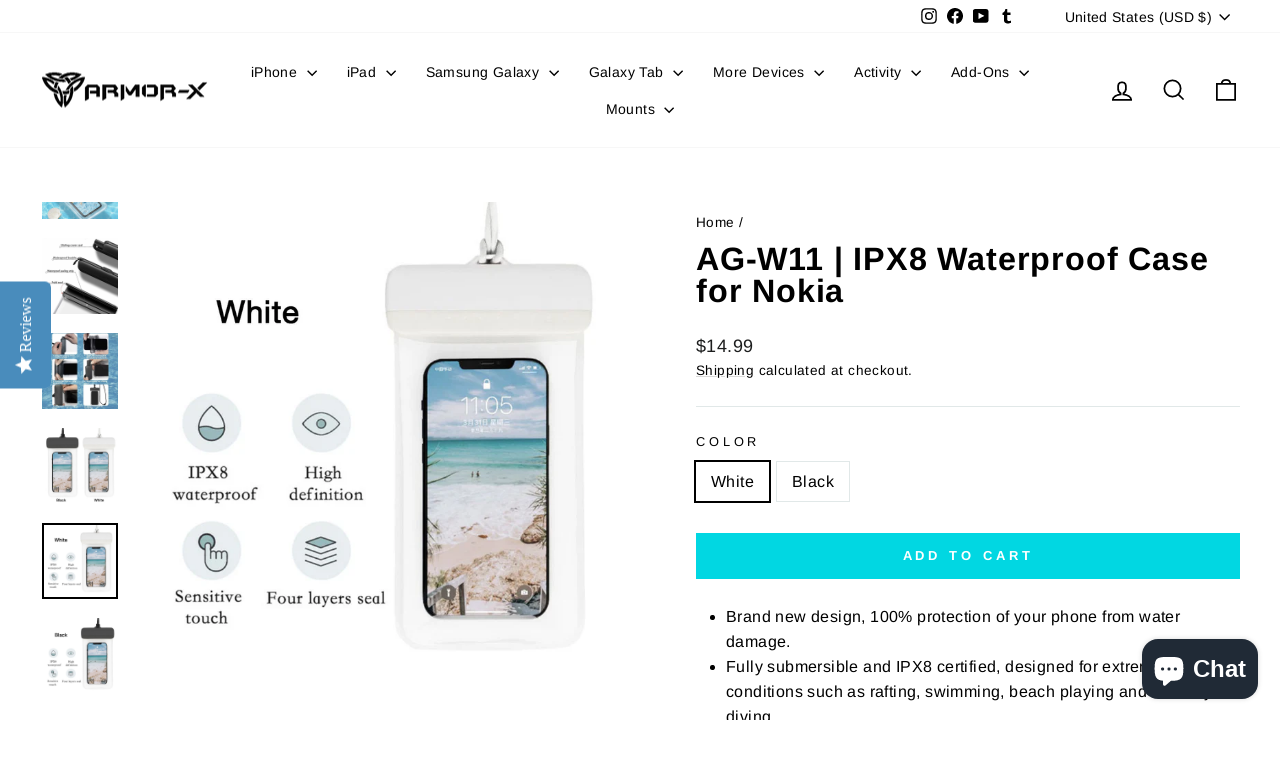

--- FILE ---
content_type: text/html; charset=utf-8
request_url: https://armor-x.com/products/ag-w11-nk-ipx8-waterproof-case-for-nokia
body_size: 49436
content:
<!doctype html>
<html class="no-js" lang="en" dir="ltr">
<head>
  <meta charset="utf-8">
  <meta http-equiv="X-UA-Compatible" content="IE=edge,chrome=1">
  <meta name="viewport" content="width=device-width,initial-scale=1">
  <meta name="theme-color" content="#01d7e2">
  <link rel="canonical" href="https://armor-x.com/products/ag-w11-nk-ipx8-waterproof-case-for-nokia">
  <link rel="preconnect" href="https://cdn.shopify.com" crossorigin>
  <link rel="preconnect" href="https://fonts.shopifycdn.com" crossorigin>
  <link rel="dns-prefetch" href="https://productreviews.shopifycdn.com">
  <link rel="dns-prefetch" href="https://ajax.googleapis.com">
  <link rel="dns-prefetch" href="https://maps.googleapis.com">
  <link rel="dns-prefetch" href="https://maps.gstatic.com"><link rel="shortcut icon" href="//armor-x.com/cdn/shop/files/armorx-logo-favicon_32x32.png?v=1643124036" type="image/png" /><title>AG-W11 | IPX8 Waterproof Case for Nokia
&ndash; ARMOR-X
</title>
<meta name="description" content="Brand new design, 100% protection of your phone from water damage. Fully submersible and IPX8 certified, designed for extreme conditions such as rafting, swimming, beach playing and ordinary diving. Easy to operate the touch screen functions, but not for touch ID fingerprint. Transparent cover will not block the camera"><meta property="og:site_name" content="ARMOR-X">
  <meta property="og:url" content="https://armor-x.com/products/ag-w11-nk-ipx8-waterproof-case-for-nokia">
  <meta property="og:title" content="AG-W11 | IPX8 Waterproof Case for Nokia">
  <meta property="og:type" content="product">
  <meta property="og:description" content="Brand new design, 100% protection of your phone from water damage. Fully submersible and IPX8 certified, designed for extreme conditions such as rafting, swimming, beach playing and ordinary diving. Easy to operate the touch screen functions, but not for touch ID fingerprint. Transparent cover will not block the camera"><meta property="og:image" content="http://armor-x.com/cdn/shop/products/AG-W11-IPX8-Waterproof-Nokia-Phone-Case-1.jpg?v=1681801719">
    <meta property="og:image:secure_url" content="https://armor-x.com/cdn/shop/products/AG-W11-IPX8-Waterproof-Nokia-Phone-Case-1.jpg?v=1681801719">
    <meta property="og:image:width" content="1000">
    <meta property="og:image:height" content="1000"><meta name="twitter:site" content="@">
  <meta name="twitter:card" content="summary_large_image">
  <meta name="twitter:title" content="AG-W11 | IPX8 Waterproof Case for Nokia">
  <meta name="twitter:description" content="Brand new design, 100% protection of your phone from water damage. Fully submersible and IPX8 certified, designed for extreme conditions such as rafting, swimming, beach playing and ordinary diving. Easy to operate the touch screen functions, but not for touch ID fingerprint. Transparent cover will not block the camera">
<style data-shopify>@font-face {
  font-family: Arimo;
  font-weight: 700;
  font-style: normal;
  font-display: swap;
  src: url("//armor-x.com/cdn/fonts/arimo/arimo_n7.1d2d0638e6a1228d86beb0e10006e3280ccb2d04.woff2") format("woff2"),
       url("//armor-x.com/cdn/fonts/arimo/arimo_n7.f4b9139e8eac4a17b38b8707044c20f54c3be479.woff") format("woff");
}

  @font-face {
  font-family: Arimo;
  font-weight: 400;
  font-style: normal;
  font-display: swap;
  src: url("//armor-x.com/cdn/fonts/arimo/arimo_n4.a7efb558ca22d2002248bbe6f302a98edee38e35.woff2") format("woff2"),
       url("//armor-x.com/cdn/fonts/arimo/arimo_n4.0da809f7d1d5ede2a73be7094ac00741efdb6387.woff") format("woff");
}


  @font-face {
  font-family: Arimo;
  font-weight: 600;
  font-style: normal;
  font-display: swap;
  src: url("//armor-x.com/cdn/fonts/arimo/arimo_n6.9c18b0befd86597f319b7d7f925727d04c262b32.woff2") format("woff2"),
       url("//armor-x.com/cdn/fonts/arimo/arimo_n6.422bf6679b81a8bfb1b25d19299a53688390c2b9.woff") format("woff");
}

  @font-face {
  font-family: Arimo;
  font-weight: 400;
  font-style: italic;
  font-display: swap;
  src: url("//armor-x.com/cdn/fonts/arimo/arimo_i4.438ddb21a1b98c7230698d70dc1a21df235701b2.woff2") format("woff2"),
       url("//armor-x.com/cdn/fonts/arimo/arimo_i4.0e1908a0dc1ec32fabb5a03a0c9ee2083f82e3d7.woff") format("woff");
}

  @font-face {
  font-family: Arimo;
  font-weight: 600;
  font-style: italic;
  font-display: swap;
  src: url("//armor-x.com/cdn/fonts/arimo/arimo_i6.f0bf3dae51f72fa5b2cefdfe865a6fbb7701a14c.woff2") format("woff2"),
       url("//armor-x.com/cdn/fonts/arimo/arimo_i6.3489f579170784cd222ed21c14f1e8f1a3c0d044.woff") format("woff");
}

</style><link href="//armor-x.com/cdn/shop/t/9/assets/theme.css?v=93626464380700918791752675757" rel="stylesheet" type="text/css" media="all" />
<style data-shopify>:root {
    --typeHeaderPrimary: Arimo;
    --typeHeaderFallback: sans-serif;
    --typeHeaderSize: 38px;
    --typeHeaderWeight: 700;
    --typeHeaderLineHeight: 1;
    --typeHeaderSpacing: 0.025em;

    --typeBasePrimary:Arimo;
    --typeBaseFallback:sans-serif;
    --typeBaseSize: 16px;
    --typeBaseWeight: 400;
    --typeBaseSpacing: 0.025em;
    --typeBaseLineHeight: 1.6;
    --typeBaselineHeightMinus01: 1.5;

    --typeCollectionTitle: 24px;

    --iconWeight: 4px;
    --iconLinecaps: miter;

    
        --buttonRadius: 0;
    

    --colorGridOverlayOpacity: 0.2;
    --colorAnnouncement: #0f0f0f;
    --colorAnnouncementText: #ffffff;

    --colorBody: #ffffff;
    --colorBodyAlpha05: rgba(255, 255, 255, 0.05);
    --colorBodyDim: #f2f2f2;
    --colorBodyLightDim: #fafafa;
    --colorBodyMediumDim: #f5f5f5;


    --colorBorder: #e1e8e8;

    --colorBtnPrimary: #01d7e2;
    --colorBtnPrimaryLight: #18f3fe;
    --colorBtnPrimaryDim: #01bfc9;
    --colorBtnPrimaryText: #ffffff;

    --colorCartDot: #01d7e2;

    --colorDrawers: #ffffff;
    --colorDrawersDim: #f2f2f2;
    --colorDrawerBorder: #e8e8e1;
    --colorDrawerText: #000000;
    --colorDrawerTextDark: #000000;
    --colorDrawerButton: #111111;
    --colorDrawerButtonText: #ffffff;

    --colorFooter: #111111;
    --colorFooterText: #ffffff;
    --colorFooterTextAlpha01: #ffffff;

    --colorGridOverlay: #000000;
    --colorGridOverlayOpacity: 0.1;

    --colorHeaderTextAlpha01: rgba(0, 0, 0, 0.1);

    --colorHeroText: #ffffff;

    --colorSmallImageBg: #e5e5e5;
    --colorLargeImageBg: #0f0f0f;

    --colorImageOverlay: #000000;
    --colorImageOverlayOpacity: 0.0;
    --colorImageOverlayTextShadow: 0.24;

    --colorLink: #000000;

    --colorModalBg: rgba(225, 232, 232, 0.6);

    --colorNav: #ffffff;
    --colorNavText: #000000;

    --colorPrice: #1c1d1d;

    --colorSaleTag: #1c1d1d;
    --colorSaleTagText: #ffffff;

    --colorTextBody: #000000;
    --colorTextBodyAlpha015: rgba(0, 0, 0, 0.15);
    --colorTextBodyAlpha005: rgba(0, 0, 0, 0.05);
    --colorTextBodyAlpha008: rgba(0, 0, 0, 0.08);
    --colorTextSavings: #ff4e4e;

    --urlIcoSelect: url(//armor-x.com/cdn/shop/t/9/assets/ico-select.svg);
    --urlIcoSelectFooter: url(//armor-x.com/cdn/shop/t/9/assets/ico-select-footer.svg);
    --urlIcoSelectWhite: url(//armor-x.com/cdn/shop/t/9/assets/ico-select-white.svg);

    --grid-gutter: 17px;
    --drawer-gutter: 20px;

    --sizeChartMargin: 25px 0;
    --sizeChartIconMargin: 5px;

    --newsletterReminderPadding: 40px;

    /*Shop Pay Installments*/
    --color-body-text: #000000;
    --color-body: #ffffff;
    --color-bg: #ffffff;
    }

    .placeholder-content {
    background-image: linear-gradient(100deg, #e5e5e5 40%, #dddddd 63%, #e5e5e5 79%);
    }</style><script>
    document.documentElement.className = document.documentElement.className.replace('no-js', 'js');

    window.theme = window.theme || {};
    theme.routes = {
      home: "/",
      cart: "/cart.js",
      cartPage: "/cart",
      cartAdd: "/cart/add.js",
      cartChange: "/cart/change.js",
      search: "/search",
      predictiveSearch: "/search/suggest"
    };
    theme.strings = {
      soldOut: "Sold Out",
      unavailable: "Unavailable",
      inStockLabel: "In stock, ready to ship",
      oneStockLabel: "Low stock - [count] item left",
      otherStockLabel: "Low stock - [count] items left",
      willNotShipUntil: "Ready to ship [date]",
      willBeInStockAfter: "Back in stock [date]",
      waitingForStock: "Backordered, shipping soon",
      savePrice: "Save [saved_amount]",
      cartEmpty: "Your cart is currently empty.",
      cartTermsConfirmation: "You must agree with the terms and conditions of sales to check out",
      searchCollections: "Collections",
      searchPages: "Pages",
      searchArticles: "Articles",
      productFrom: "from ",
      maxQuantity: "You can only have [quantity] of [title] in your cart."
    };
    theme.settings = {
      cartType: "drawer",
      isCustomerTemplate: false,
      moneyFormat: "\u003cspan class=\"etrans-money\"\u003e${{amount}}\u003c\/span\u003e",
      saveType: "dollar",
      productImageSize: "square",
      productImageCover: false,
      predictiveSearch: true,
      predictiveSearchType: null,
      predictiveSearchVendor: false,
      predictiveSearchPrice: false,
      quickView: true,
      themeName: 'Impulse',
      themeVersion: "8.0.0"
    };
  </script>

  <script>window.performance && window.performance.mark && window.performance.mark('shopify.content_for_header.start');</script><meta name="facebook-domain-verification" content="pxmdc8g9k5bgd97b10d1bqqub3d6y6">
<meta name="google-site-verification" content="jbDrUGdeWRE_A9W9Wz92PwZroa5fV7p6UdJ2TWaXBQ4">
<meta id="shopify-digital-wallet" name="shopify-digital-wallet" content="/62337483003/digital_wallets/dialog">
<meta name="shopify-checkout-api-token" content="e91dabceb1a76e0a8365b3e96f216c9c">
<meta id="in-context-paypal-metadata" data-shop-id="62337483003" data-venmo-supported="false" data-environment="production" data-locale="en_US" data-paypal-v4="true" data-currency="USD">
<link rel="alternate" hreflang="x-default" href="https://armor-x.com/products/ag-w11-nk-ipx8-waterproof-case-for-nokia">
<link rel="alternate" hreflang="en" href="https://armor-x.com/products/ag-w11-nk-ipx8-waterproof-case-for-nokia">
<link rel="alternate" hreflang="en-GB" href="https://armor-x.com/en-gb/products/ag-w11-nk-ipx8-waterproof-case-for-nokia">
<link rel="alternate" hreflang="en-TW" href="https://armor-x.com/en-tw/products/ag-w11-nk-ipx8-waterproof-case-for-nokia">
<link rel="alternate" hreflang="en-SG" href="https://armor-x.com/en-sg/products/ag-w11-nk-ipx8-waterproof-case-for-nokia">
<link rel="alternate" hreflang="en-CN" href="https://armor-x.com/en-cn/products/ag-w11-nk-ipx8-waterproof-case-for-nokia">
<link rel="alternate" hreflang="en-JP" href="https://armor-x.com/en-jp/products/ag-w11-nk-ipx8-waterproof-case-for-nokia">
<link rel="alternate" hreflang="en-AU" href="https://armor-x.com/en-au/products/ag-w11-nk-ipx8-waterproof-case-for-nokia">
<link rel="alternate" hreflang="en-CA" href="https://armor-x.com/en-ca/products/ag-w11-nk-ipx8-waterproof-case-for-nokia">
<link rel="alternate" hreflang="en-KR" href="https://armor-x.com/en-kr/products/ag-w11-nk-ipx8-waterproof-case-for-nokia">
<link rel="alternate" hreflang="en-DE" href="https://armor-x.com/en-de/products/ag-w11-nk-ipx8-waterproof-case-for-nokia">
<link rel="alternate" hreflang="en-FR" href="https://armor-x.com/en-fr/products/ag-w11-nk-ipx8-waterproof-case-for-nokia">
<link rel="alternate" hreflang="en-NZ" href="https://armor-x.com/en-nz/products/ag-w11-nk-ipx8-waterproof-case-for-nokia">
<link rel="alternate" hreflang="en-IE" href="https://armor-x.com/en-ie/products/ag-w11-nk-ipx8-waterproof-case-for-nokia">
<link rel="alternate" hreflang="en-NL" href="https://armor-x.com/en-nl/products/ag-w11-nk-ipx8-waterproof-case-for-nokia">
<link rel="alternate" type="application/json+oembed" href="https://armor-x.com/products/ag-w11-nk-ipx8-waterproof-case-for-nokia.oembed">
<script async="async" src="/checkouts/internal/preloads.js?locale=en-US"></script>
<link rel="preconnect" href="https://shop.app" crossorigin="anonymous">
<script async="async" src="https://shop.app/checkouts/internal/preloads.js?locale=en-US&shop_id=62337483003" crossorigin="anonymous"></script>
<script id="apple-pay-shop-capabilities" type="application/json">{"shopId":62337483003,"countryCode":"HK","currencyCode":"USD","merchantCapabilities":["supports3DS"],"merchantId":"gid:\/\/shopify\/Shop\/62337483003","merchantName":"ARMOR-X","requiredBillingContactFields":["postalAddress","email","phone"],"requiredShippingContactFields":["postalAddress","email","phone"],"shippingType":"shipping","supportedNetworks":["visa","masterCard","amex"],"total":{"type":"pending","label":"ARMOR-X","amount":"1.00"},"shopifyPaymentsEnabled":true,"supportsSubscriptions":true}</script>
<script id="shopify-features" type="application/json">{"accessToken":"e91dabceb1a76e0a8365b3e96f216c9c","betas":["rich-media-storefront-analytics"],"domain":"armor-x.com","predictiveSearch":true,"shopId":62337483003,"locale":"en"}</script>
<script>var Shopify = Shopify || {};
Shopify.shop = "armor-x-uk.myshopify.com";
Shopify.locale = "en";
Shopify.currency = {"active":"USD","rate":"1.0"};
Shopify.country = "US";
Shopify.theme = {"name":"Impulse Ver 8.0.0 20250716","id":152296882427,"schema_name":"Impulse","schema_version":"8.0.0","theme_store_id":857,"role":"main"};
Shopify.theme.handle = "null";
Shopify.theme.style = {"id":null,"handle":null};
Shopify.cdnHost = "armor-x.com/cdn";
Shopify.routes = Shopify.routes || {};
Shopify.routes.root = "/";</script>
<script type="module">!function(o){(o.Shopify=o.Shopify||{}).modules=!0}(window);</script>
<script>!function(o){function n(){var o=[];function n(){o.push(Array.prototype.slice.apply(arguments))}return n.q=o,n}var t=o.Shopify=o.Shopify||{};t.loadFeatures=n(),t.autoloadFeatures=n()}(window);</script>
<script>
  window.ShopifyPay = window.ShopifyPay || {};
  window.ShopifyPay.apiHost = "shop.app\/pay";
  window.ShopifyPay.redirectState = null;
</script>
<script id="shop-js-analytics" type="application/json">{"pageType":"product"}</script>
<script defer="defer" async type="module" src="//armor-x.com/cdn/shopifycloud/shop-js/modules/v2/client.init-shop-cart-sync_BT-GjEfc.en.esm.js"></script>
<script defer="defer" async type="module" src="//armor-x.com/cdn/shopifycloud/shop-js/modules/v2/chunk.common_D58fp_Oc.esm.js"></script>
<script defer="defer" async type="module" src="//armor-x.com/cdn/shopifycloud/shop-js/modules/v2/chunk.modal_xMitdFEc.esm.js"></script>
<script type="module">
  await import("//armor-x.com/cdn/shopifycloud/shop-js/modules/v2/client.init-shop-cart-sync_BT-GjEfc.en.esm.js");
await import("//armor-x.com/cdn/shopifycloud/shop-js/modules/v2/chunk.common_D58fp_Oc.esm.js");
await import("//armor-x.com/cdn/shopifycloud/shop-js/modules/v2/chunk.modal_xMitdFEc.esm.js");

  window.Shopify.SignInWithShop?.initShopCartSync?.({"fedCMEnabled":true,"windoidEnabled":true});

</script>
<script>
  window.Shopify = window.Shopify || {};
  if (!window.Shopify.featureAssets) window.Shopify.featureAssets = {};
  window.Shopify.featureAssets['shop-js'] = {"shop-cart-sync":["modules/v2/client.shop-cart-sync_DZOKe7Ll.en.esm.js","modules/v2/chunk.common_D58fp_Oc.esm.js","modules/v2/chunk.modal_xMitdFEc.esm.js"],"init-fed-cm":["modules/v2/client.init-fed-cm_B6oLuCjv.en.esm.js","modules/v2/chunk.common_D58fp_Oc.esm.js","modules/v2/chunk.modal_xMitdFEc.esm.js"],"shop-cash-offers":["modules/v2/client.shop-cash-offers_D2sdYoxE.en.esm.js","modules/v2/chunk.common_D58fp_Oc.esm.js","modules/v2/chunk.modal_xMitdFEc.esm.js"],"shop-login-button":["modules/v2/client.shop-login-button_QeVjl5Y3.en.esm.js","modules/v2/chunk.common_D58fp_Oc.esm.js","modules/v2/chunk.modal_xMitdFEc.esm.js"],"pay-button":["modules/v2/client.pay-button_DXTOsIq6.en.esm.js","modules/v2/chunk.common_D58fp_Oc.esm.js","modules/v2/chunk.modal_xMitdFEc.esm.js"],"shop-button":["modules/v2/client.shop-button_DQZHx9pm.en.esm.js","modules/v2/chunk.common_D58fp_Oc.esm.js","modules/v2/chunk.modal_xMitdFEc.esm.js"],"avatar":["modules/v2/client.avatar_BTnouDA3.en.esm.js"],"init-windoid":["modules/v2/client.init-windoid_CR1B-cfM.en.esm.js","modules/v2/chunk.common_D58fp_Oc.esm.js","modules/v2/chunk.modal_xMitdFEc.esm.js"],"init-shop-for-new-customer-accounts":["modules/v2/client.init-shop-for-new-customer-accounts_C_vY_xzh.en.esm.js","modules/v2/client.shop-login-button_QeVjl5Y3.en.esm.js","modules/v2/chunk.common_D58fp_Oc.esm.js","modules/v2/chunk.modal_xMitdFEc.esm.js"],"init-shop-email-lookup-coordinator":["modules/v2/client.init-shop-email-lookup-coordinator_BI7n9ZSv.en.esm.js","modules/v2/chunk.common_D58fp_Oc.esm.js","modules/v2/chunk.modal_xMitdFEc.esm.js"],"init-shop-cart-sync":["modules/v2/client.init-shop-cart-sync_BT-GjEfc.en.esm.js","modules/v2/chunk.common_D58fp_Oc.esm.js","modules/v2/chunk.modal_xMitdFEc.esm.js"],"shop-toast-manager":["modules/v2/client.shop-toast-manager_DiYdP3xc.en.esm.js","modules/v2/chunk.common_D58fp_Oc.esm.js","modules/v2/chunk.modal_xMitdFEc.esm.js"],"init-customer-accounts":["modules/v2/client.init-customer-accounts_D9ZNqS-Q.en.esm.js","modules/v2/client.shop-login-button_QeVjl5Y3.en.esm.js","modules/v2/chunk.common_D58fp_Oc.esm.js","modules/v2/chunk.modal_xMitdFEc.esm.js"],"init-customer-accounts-sign-up":["modules/v2/client.init-customer-accounts-sign-up_iGw4briv.en.esm.js","modules/v2/client.shop-login-button_QeVjl5Y3.en.esm.js","modules/v2/chunk.common_D58fp_Oc.esm.js","modules/v2/chunk.modal_xMitdFEc.esm.js"],"shop-follow-button":["modules/v2/client.shop-follow-button_CqMgW2wH.en.esm.js","modules/v2/chunk.common_D58fp_Oc.esm.js","modules/v2/chunk.modal_xMitdFEc.esm.js"],"checkout-modal":["modules/v2/client.checkout-modal_xHeaAweL.en.esm.js","modules/v2/chunk.common_D58fp_Oc.esm.js","modules/v2/chunk.modal_xMitdFEc.esm.js"],"shop-login":["modules/v2/client.shop-login_D91U-Q7h.en.esm.js","modules/v2/chunk.common_D58fp_Oc.esm.js","modules/v2/chunk.modal_xMitdFEc.esm.js"],"lead-capture":["modules/v2/client.lead-capture_BJmE1dJe.en.esm.js","modules/v2/chunk.common_D58fp_Oc.esm.js","modules/v2/chunk.modal_xMitdFEc.esm.js"],"payment-terms":["modules/v2/client.payment-terms_Ci9AEqFq.en.esm.js","modules/v2/chunk.common_D58fp_Oc.esm.js","modules/v2/chunk.modal_xMitdFEc.esm.js"]};
</script>
<script>(function() {
  var isLoaded = false;
  function asyncLoad() {
    if (isLoaded) return;
    isLoaded = true;
    var urls = ["https:\/\/ecommplugins-scripts.trustpilot.com\/v2.1\/js\/header.min.js?settings=eyJrZXkiOiI0U3J3Q2RpbldXWHF6cnRmIiwicyI6InNrdSJ9\u0026shop=armor-x-uk.myshopify.com","https:\/\/ecommplugins-trustboxsettings.trustpilot.com\/armor-x-uk.myshopify.com.js?settings=1654003213925\u0026shop=armor-x-uk.myshopify.com"];
    for (var i = 0; i < urls.length; i++) {
      var s = document.createElement('script');
      s.type = 'text/javascript';
      s.async = true;
      s.src = urls[i];
      var x = document.getElementsByTagName('script')[0];
      x.parentNode.insertBefore(s, x);
    }
  };
  if(window.attachEvent) {
    window.attachEvent('onload', asyncLoad);
  } else {
    window.addEventListener('load', asyncLoad, false);
  }
})();</script>
<script id="__st">var __st={"a":62337483003,"offset":28800,"reqid":"ff1a792b-602d-4f9e-8298-3a615605279e-1769074076","pageurl":"armor-x.com\/products\/ag-w11-nk-ipx8-waterproof-case-for-nokia","u":"bd089fb318a5","p":"product","rtyp":"product","rid":7599008284923};</script>
<script>window.ShopifyPaypalV4VisibilityTracking = true;</script>
<script id="captcha-bootstrap">!function(){'use strict';const t='contact',e='account',n='new_comment',o=[[t,t],['blogs',n],['comments',n],[t,'customer']],c=[[e,'customer_login'],[e,'guest_login'],[e,'recover_customer_password'],[e,'create_customer']],r=t=>t.map((([t,e])=>`form[action*='/${t}']:not([data-nocaptcha='true']) input[name='form_type'][value='${e}']`)).join(','),a=t=>()=>t?[...document.querySelectorAll(t)].map((t=>t.form)):[];function s(){const t=[...o],e=r(t);return a(e)}const i='password',u='form_key',d=['recaptcha-v3-token','g-recaptcha-response','h-captcha-response',i],f=()=>{try{return window.sessionStorage}catch{return}},m='__shopify_v',_=t=>t.elements[u];function p(t,e,n=!1){try{const o=window.sessionStorage,c=JSON.parse(o.getItem(e)),{data:r}=function(t){const{data:e,action:n}=t;return t[m]||n?{data:e,action:n}:{data:t,action:n}}(c);for(const[e,n]of Object.entries(r))t.elements[e]&&(t.elements[e].value=n);n&&o.removeItem(e)}catch(o){console.error('form repopulation failed',{error:o})}}const l='form_type',E='cptcha';function T(t){t.dataset[E]=!0}const w=window,h=w.document,L='Shopify',v='ce_forms',y='captcha';let A=!1;((t,e)=>{const n=(g='f06e6c50-85a8-45c8-87d0-21a2b65856fe',I='https://cdn.shopify.com/shopifycloud/storefront-forms-hcaptcha/ce_storefront_forms_captcha_hcaptcha.v1.5.2.iife.js',D={infoText:'Protected by hCaptcha',privacyText:'Privacy',termsText:'Terms'},(t,e,n)=>{const o=w[L][v],c=o.bindForm;if(c)return c(t,g,e,D).then(n);var r;o.q.push([[t,g,e,D],n]),r=I,A||(h.body.append(Object.assign(h.createElement('script'),{id:'captcha-provider',async:!0,src:r})),A=!0)});var g,I,D;w[L]=w[L]||{},w[L][v]=w[L][v]||{},w[L][v].q=[],w[L][y]=w[L][y]||{},w[L][y].protect=function(t,e){n(t,void 0,e),T(t)},Object.freeze(w[L][y]),function(t,e,n,w,h,L){const[v,y,A,g]=function(t,e,n){const i=e?o:[],u=t?c:[],d=[...i,...u],f=r(d),m=r(i),_=r(d.filter((([t,e])=>n.includes(e))));return[a(f),a(m),a(_),s()]}(w,h,L),I=t=>{const e=t.target;return e instanceof HTMLFormElement?e:e&&e.form},D=t=>v().includes(t);t.addEventListener('submit',(t=>{const e=I(t);if(!e)return;const n=D(e)&&!e.dataset.hcaptchaBound&&!e.dataset.recaptchaBound,o=_(e),c=g().includes(e)&&(!o||!o.value);(n||c)&&t.preventDefault(),c&&!n&&(function(t){try{if(!f())return;!function(t){const e=f();if(!e)return;const n=_(t);if(!n)return;const o=n.value;o&&e.removeItem(o)}(t);const e=Array.from(Array(32),(()=>Math.random().toString(36)[2])).join('');!function(t,e){_(t)||t.append(Object.assign(document.createElement('input'),{type:'hidden',name:u})),t.elements[u].value=e}(t,e),function(t,e){const n=f();if(!n)return;const o=[...t.querySelectorAll(`input[type='${i}']`)].map((({name:t})=>t)),c=[...d,...o],r={};for(const[a,s]of new FormData(t).entries())c.includes(a)||(r[a]=s);n.setItem(e,JSON.stringify({[m]:1,action:t.action,data:r}))}(t,e)}catch(e){console.error('failed to persist form',e)}}(e),e.submit())}));const S=(t,e)=>{t&&!t.dataset[E]&&(n(t,e.some((e=>e===t))),T(t))};for(const o of['focusin','change'])t.addEventListener(o,(t=>{const e=I(t);D(e)&&S(e,y())}));const B=e.get('form_key'),M=e.get(l),P=B&&M;t.addEventListener('DOMContentLoaded',(()=>{const t=y();if(P)for(const e of t)e.elements[l].value===M&&p(e,B);[...new Set([...A(),...v().filter((t=>'true'===t.dataset.shopifyCaptcha))])].forEach((e=>S(e,t)))}))}(h,new URLSearchParams(w.location.search),n,t,e,['guest_login'])})(!0,!0)}();</script>
<script integrity="sha256-4kQ18oKyAcykRKYeNunJcIwy7WH5gtpwJnB7kiuLZ1E=" data-source-attribution="shopify.loadfeatures" defer="defer" src="//armor-x.com/cdn/shopifycloud/storefront/assets/storefront/load_feature-a0a9edcb.js" crossorigin="anonymous"></script>
<script crossorigin="anonymous" defer="defer" src="//armor-x.com/cdn/shopifycloud/storefront/assets/shopify_pay/storefront-65b4c6d7.js?v=20250812"></script>
<script data-source-attribution="shopify.dynamic_checkout.dynamic.init">var Shopify=Shopify||{};Shopify.PaymentButton=Shopify.PaymentButton||{isStorefrontPortableWallets:!0,init:function(){window.Shopify.PaymentButton.init=function(){};var t=document.createElement("script");t.src="https://armor-x.com/cdn/shopifycloud/portable-wallets/latest/portable-wallets.en.js",t.type="module",document.head.appendChild(t)}};
</script>
<script data-source-attribution="shopify.dynamic_checkout.buyer_consent">
  function portableWalletsHideBuyerConsent(e){var t=document.getElementById("shopify-buyer-consent"),n=document.getElementById("shopify-subscription-policy-button");t&&n&&(t.classList.add("hidden"),t.setAttribute("aria-hidden","true"),n.removeEventListener("click",e))}function portableWalletsShowBuyerConsent(e){var t=document.getElementById("shopify-buyer-consent"),n=document.getElementById("shopify-subscription-policy-button");t&&n&&(t.classList.remove("hidden"),t.removeAttribute("aria-hidden"),n.addEventListener("click",e))}window.Shopify?.PaymentButton&&(window.Shopify.PaymentButton.hideBuyerConsent=portableWalletsHideBuyerConsent,window.Shopify.PaymentButton.showBuyerConsent=portableWalletsShowBuyerConsent);
</script>
<script data-source-attribution="shopify.dynamic_checkout.cart.bootstrap">document.addEventListener("DOMContentLoaded",(function(){function t(){return document.querySelector("shopify-accelerated-checkout-cart, shopify-accelerated-checkout")}if(t())Shopify.PaymentButton.init();else{new MutationObserver((function(e,n){t()&&(Shopify.PaymentButton.init(),n.disconnect())})).observe(document.body,{childList:!0,subtree:!0})}}));
</script>
<script id='scb4127' type='text/javascript' async='' src='https://armor-x.com/cdn/shopifycloud/privacy-banner/storefront-banner.js'></script><link id="shopify-accelerated-checkout-styles" rel="stylesheet" media="screen" href="https://armor-x.com/cdn/shopifycloud/portable-wallets/latest/accelerated-checkout-backwards-compat.css" crossorigin="anonymous">
<style id="shopify-accelerated-checkout-cart">
        #shopify-buyer-consent {
  margin-top: 1em;
  display: inline-block;
  width: 100%;
}

#shopify-buyer-consent.hidden {
  display: none;
}

#shopify-subscription-policy-button {
  background: none;
  border: none;
  padding: 0;
  text-decoration: underline;
  font-size: inherit;
  cursor: pointer;
}

#shopify-subscription-policy-button::before {
  box-shadow: none;
}

      </style>

<script>window.performance && window.performance.mark && window.performance.mark('shopify.content_for_header.end');</script>

  <script src="//armor-x.com/cdn/shop/t/9/assets/vendor-scripts-v11.js" defer="defer"></script><link rel="stylesheet" href="//armor-x.com/cdn/shop/t/9/assets/country-flags.css"><script src="//armor-x.com/cdn/shop/t/9/assets/theme.js?v=22325264162658116151752675724" defer="defer"></script>
<!-- BEGIN app block: shopify://apps/yotpo-product-reviews/blocks/settings/eb7dfd7d-db44-4334-bc49-c893b51b36cf -->


<script type="text/javascript">
  (function e(){var e=document.createElement("script");
  e.type="text/javascript",e.async=true,
  e.src="//staticw2.yotpo.com/tosqYzdPkNoEOEHhtxmrn6JBAiVAq7j3sP44pLna/widget.js?lang=en";
  var t=document.getElementsByTagName("script")[0];
  t.parentNode.insertBefore(e,t)})();
</script>



  
<!-- END app block --><script src="https://cdn.shopify.com/extensions/e8878072-2f6b-4e89-8082-94b04320908d/inbox-1254/assets/inbox-chat-loader.js" type="text/javascript" defer="defer"></script>
<link href="https://monorail-edge.shopifysvc.com" rel="dns-prefetch">
<script>(function(){if ("sendBeacon" in navigator && "performance" in window) {try {var session_token_from_headers = performance.getEntriesByType('navigation')[0].serverTiming.find(x => x.name == '_s').description;} catch {var session_token_from_headers = undefined;}var session_cookie_matches = document.cookie.match(/_shopify_s=([^;]*)/);var session_token_from_cookie = session_cookie_matches && session_cookie_matches.length === 2 ? session_cookie_matches[1] : "";var session_token = session_token_from_headers || session_token_from_cookie || "";function handle_abandonment_event(e) {var entries = performance.getEntries().filter(function(entry) {return /monorail-edge.shopifysvc.com/.test(entry.name);});if (!window.abandonment_tracked && entries.length === 0) {window.abandonment_tracked = true;var currentMs = Date.now();var navigation_start = performance.timing.navigationStart;var payload = {shop_id: 62337483003,url: window.location.href,navigation_start,duration: currentMs - navigation_start,session_token,page_type: "product"};window.navigator.sendBeacon("https://monorail-edge.shopifysvc.com/v1/produce", JSON.stringify({schema_id: "online_store_buyer_site_abandonment/1.1",payload: payload,metadata: {event_created_at_ms: currentMs,event_sent_at_ms: currentMs}}));}}window.addEventListener('pagehide', handle_abandonment_event);}}());</script>
<script id="web-pixels-manager-setup">(function e(e,d,r,n,o){if(void 0===o&&(o={}),!Boolean(null===(a=null===(i=window.Shopify)||void 0===i?void 0:i.analytics)||void 0===a?void 0:a.replayQueue)){var i,a;window.Shopify=window.Shopify||{};var t=window.Shopify;t.analytics=t.analytics||{};var s=t.analytics;s.replayQueue=[],s.publish=function(e,d,r){return s.replayQueue.push([e,d,r]),!0};try{self.performance.mark("wpm:start")}catch(e){}var l=function(){var e={modern:/Edge?\/(1{2}[4-9]|1[2-9]\d|[2-9]\d{2}|\d{4,})\.\d+(\.\d+|)|Firefox\/(1{2}[4-9]|1[2-9]\d|[2-9]\d{2}|\d{4,})\.\d+(\.\d+|)|Chrom(ium|e)\/(9{2}|\d{3,})\.\d+(\.\d+|)|(Maci|X1{2}).+ Version\/(15\.\d+|(1[6-9]|[2-9]\d|\d{3,})\.\d+)([,.]\d+|)( \(\w+\)|)( Mobile\/\w+|) Safari\/|Chrome.+OPR\/(9{2}|\d{3,})\.\d+\.\d+|(CPU[ +]OS|iPhone[ +]OS|CPU[ +]iPhone|CPU IPhone OS|CPU iPad OS)[ +]+(15[._]\d+|(1[6-9]|[2-9]\d|\d{3,})[._]\d+)([._]\d+|)|Android:?[ /-](13[3-9]|1[4-9]\d|[2-9]\d{2}|\d{4,})(\.\d+|)(\.\d+|)|Android.+Firefox\/(13[5-9]|1[4-9]\d|[2-9]\d{2}|\d{4,})\.\d+(\.\d+|)|Android.+Chrom(ium|e)\/(13[3-9]|1[4-9]\d|[2-9]\d{2}|\d{4,})\.\d+(\.\d+|)|SamsungBrowser\/([2-9]\d|\d{3,})\.\d+/,legacy:/Edge?\/(1[6-9]|[2-9]\d|\d{3,})\.\d+(\.\d+|)|Firefox\/(5[4-9]|[6-9]\d|\d{3,})\.\d+(\.\d+|)|Chrom(ium|e)\/(5[1-9]|[6-9]\d|\d{3,})\.\d+(\.\d+|)([\d.]+$|.*Safari\/(?![\d.]+ Edge\/[\d.]+$))|(Maci|X1{2}).+ Version\/(10\.\d+|(1[1-9]|[2-9]\d|\d{3,})\.\d+)([,.]\d+|)( \(\w+\)|)( Mobile\/\w+|) Safari\/|Chrome.+OPR\/(3[89]|[4-9]\d|\d{3,})\.\d+\.\d+|(CPU[ +]OS|iPhone[ +]OS|CPU[ +]iPhone|CPU IPhone OS|CPU iPad OS)[ +]+(10[._]\d+|(1[1-9]|[2-9]\d|\d{3,})[._]\d+)([._]\d+|)|Android:?[ /-](13[3-9]|1[4-9]\d|[2-9]\d{2}|\d{4,})(\.\d+|)(\.\d+|)|Mobile Safari.+OPR\/([89]\d|\d{3,})\.\d+\.\d+|Android.+Firefox\/(13[5-9]|1[4-9]\d|[2-9]\d{2}|\d{4,})\.\d+(\.\d+|)|Android.+Chrom(ium|e)\/(13[3-9]|1[4-9]\d|[2-9]\d{2}|\d{4,})\.\d+(\.\d+|)|Android.+(UC? ?Browser|UCWEB|U3)[ /]?(15\.([5-9]|\d{2,})|(1[6-9]|[2-9]\d|\d{3,})\.\d+)\.\d+|SamsungBrowser\/(5\.\d+|([6-9]|\d{2,})\.\d+)|Android.+MQ{2}Browser\/(14(\.(9|\d{2,})|)|(1[5-9]|[2-9]\d|\d{3,})(\.\d+|))(\.\d+|)|K[Aa][Ii]OS\/(3\.\d+|([4-9]|\d{2,})\.\d+)(\.\d+|)/},d=e.modern,r=e.legacy,n=navigator.userAgent;return n.match(d)?"modern":n.match(r)?"legacy":"unknown"}(),u="modern"===l?"modern":"legacy",c=(null!=n?n:{modern:"",legacy:""})[u],f=function(e){return[e.baseUrl,"/wpm","/b",e.hashVersion,"modern"===e.buildTarget?"m":"l",".js"].join("")}({baseUrl:d,hashVersion:r,buildTarget:u}),m=function(e){var d=e.version,r=e.bundleTarget,n=e.surface,o=e.pageUrl,i=e.monorailEndpoint;return{emit:function(e){var a=e.status,t=e.errorMsg,s=(new Date).getTime(),l=JSON.stringify({metadata:{event_sent_at_ms:s},events:[{schema_id:"web_pixels_manager_load/3.1",payload:{version:d,bundle_target:r,page_url:o,status:a,surface:n,error_msg:t},metadata:{event_created_at_ms:s}}]});if(!i)return console&&console.warn&&console.warn("[Web Pixels Manager] No Monorail endpoint provided, skipping logging."),!1;try{return self.navigator.sendBeacon.bind(self.navigator)(i,l)}catch(e){}var u=new XMLHttpRequest;try{return u.open("POST",i,!0),u.setRequestHeader("Content-Type","text/plain"),u.send(l),!0}catch(e){return console&&console.warn&&console.warn("[Web Pixels Manager] Got an unhandled error while logging to Monorail."),!1}}}}({version:r,bundleTarget:l,surface:e.surface,pageUrl:self.location.href,monorailEndpoint:e.monorailEndpoint});try{o.browserTarget=l,function(e){var d=e.src,r=e.async,n=void 0===r||r,o=e.onload,i=e.onerror,a=e.sri,t=e.scriptDataAttributes,s=void 0===t?{}:t,l=document.createElement("script"),u=document.querySelector("head"),c=document.querySelector("body");if(l.async=n,l.src=d,a&&(l.integrity=a,l.crossOrigin="anonymous"),s)for(var f in s)if(Object.prototype.hasOwnProperty.call(s,f))try{l.dataset[f]=s[f]}catch(e){}if(o&&l.addEventListener("load",o),i&&l.addEventListener("error",i),u)u.appendChild(l);else{if(!c)throw new Error("Did not find a head or body element to append the script");c.appendChild(l)}}({src:f,async:!0,onload:function(){if(!function(){var e,d;return Boolean(null===(d=null===(e=window.Shopify)||void 0===e?void 0:e.analytics)||void 0===d?void 0:d.initialized)}()){var d=window.webPixelsManager.init(e)||void 0;if(d){var r=window.Shopify.analytics;r.replayQueue.forEach((function(e){var r=e[0],n=e[1],o=e[2];d.publishCustomEvent(r,n,o)})),r.replayQueue=[],r.publish=d.publishCustomEvent,r.visitor=d.visitor,r.initialized=!0}}},onerror:function(){return m.emit({status:"failed",errorMsg:"".concat(f," has failed to load")})},sri:function(e){var d=/^sha384-[A-Za-z0-9+/=]+$/;return"string"==typeof e&&d.test(e)}(c)?c:"",scriptDataAttributes:o}),m.emit({status:"loading"})}catch(e){m.emit({status:"failed",errorMsg:(null==e?void 0:e.message)||"Unknown error"})}}})({shopId: 62337483003,storefrontBaseUrl: "https://armor-x.com",extensionsBaseUrl: "https://extensions.shopifycdn.com/cdn/shopifycloud/web-pixels-manager",monorailEndpoint: "https://monorail-edge.shopifysvc.com/unstable/produce_batch",surface: "storefront-renderer",enabledBetaFlags: ["2dca8a86"],webPixelsConfigList: [{"id":"494960891","configuration":"{\"config\":\"{\\\"pixel_id\\\":\\\"G-15B7DN4QBP\\\",\\\"target_country\\\":\\\"US\\\",\\\"gtag_events\\\":[{\\\"type\\\":\\\"search\\\",\\\"action_label\\\":\\\"G-15B7DN4QBP\\\"},{\\\"type\\\":\\\"begin_checkout\\\",\\\"action_label\\\":\\\"G-15B7DN4QBP\\\"},{\\\"type\\\":\\\"view_item\\\",\\\"action_label\\\":[\\\"G-15B7DN4QBP\\\",\\\"MC-QZZP7HYNJF\\\"]},{\\\"type\\\":\\\"purchase\\\",\\\"action_label\\\":[\\\"G-15B7DN4QBP\\\",\\\"MC-QZZP7HYNJF\\\"]},{\\\"type\\\":\\\"page_view\\\",\\\"action_label\\\":[\\\"G-15B7DN4QBP\\\",\\\"MC-QZZP7HYNJF\\\"]},{\\\"type\\\":\\\"add_payment_info\\\",\\\"action_label\\\":\\\"G-15B7DN4QBP\\\"},{\\\"type\\\":\\\"add_to_cart\\\",\\\"action_label\\\":\\\"G-15B7DN4QBP\\\"}],\\\"enable_monitoring_mode\\\":false}\"}","eventPayloadVersion":"v1","runtimeContext":"OPEN","scriptVersion":"b2a88bafab3e21179ed38636efcd8a93","type":"APP","apiClientId":1780363,"privacyPurposes":[],"dataSharingAdjustments":{"protectedCustomerApprovalScopes":["read_customer_address","read_customer_email","read_customer_name","read_customer_personal_data","read_customer_phone"]}},{"id":"129925371","configuration":"{\"pixel_id\":\"1344640046015820\",\"pixel_type\":\"facebook_pixel\",\"metaapp_system_user_token\":\"-\"}","eventPayloadVersion":"v1","runtimeContext":"OPEN","scriptVersion":"ca16bc87fe92b6042fbaa3acc2fbdaa6","type":"APP","apiClientId":2329312,"privacyPurposes":["ANALYTICS","MARKETING","SALE_OF_DATA"],"dataSharingAdjustments":{"protectedCustomerApprovalScopes":["read_customer_address","read_customer_email","read_customer_name","read_customer_personal_data","read_customer_phone"]}},{"id":"shopify-app-pixel","configuration":"{}","eventPayloadVersion":"v1","runtimeContext":"STRICT","scriptVersion":"0450","apiClientId":"shopify-pixel","type":"APP","privacyPurposes":["ANALYTICS","MARKETING"]},{"id":"shopify-custom-pixel","eventPayloadVersion":"v1","runtimeContext":"LAX","scriptVersion":"0450","apiClientId":"shopify-pixel","type":"CUSTOM","privacyPurposes":["ANALYTICS","MARKETING"]}],isMerchantRequest: false,initData: {"shop":{"name":"ARMOR-X","paymentSettings":{"currencyCode":"USD"},"myshopifyDomain":"armor-x-uk.myshopify.com","countryCode":"HK","storefrontUrl":"https:\/\/armor-x.com"},"customer":null,"cart":null,"checkout":null,"productVariants":[{"price":{"amount":14.99,"currencyCode":"USD"},"product":{"title":"AG-W11 | IPX8 Waterproof Case for Nokia","vendor":"ARMOR-X","id":"7599008284923","untranslatedTitle":"AG-W11 | IPX8 Waterproof Case for Nokia","url":"\/products\/ag-w11-nk-ipx8-waterproof-case-for-nokia","type":"Soft Waterproof Pouch Case"},"id":"42694021021947","image":{"src":"\/\/armor-x.com\/cdn\/shop\/products\/ag-w11-ipx8-waterproof-mobile-phone-case-8_1_1_e7504bb3-782a-4d5d-aa79-94058ffdd5c8.jpg?v=1681801719"},"sku":"AG-W11-WT","title":"White","untranslatedTitle":"White"},{"price":{"amount":14.99,"currencyCode":"USD"},"product":{"title":"AG-W11 | IPX8 Waterproof Case for Nokia","vendor":"ARMOR-X","id":"7599008284923","untranslatedTitle":"AG-W11 | IPX8 Waterproof Case for Nokia","url":"\/products\/ag-w11-nk-ipx8-waterproof-case-for-nokia","type":"Soft Waterproof Pouch Case"},"id":"42694021054715","image":{"src":"\/\/armor-x.com\/cdn\/shop\/products\/ag-w11-ipx8-waterproof-mobile-phone-case-9_1_1_dbf1bf97-d842-443c-b62b-b7a60c933193.jpg?v=1681801719"},"sku":"AG-W11-BK","title":"Black","untranslatedTitle":"Black"}],"purchasingCompany":null},},"https://armor-x.com/cdn","fcfee988w5aeb613cpc8e4bc33m6693e112",{"modern":"","legacy":""},{"shopId":"62337483003","storefrontBaseUrl":"https:\/\/armor-x.com","extensionBaseUrl":"https:\/\/extensions.shopifycdn.com\/cdn\/shopifycloud\/web-pixels-manager","surface":"storefront-renderer","enabledBetaFlags":"[\"2dca8a86\"]","isMerchantRequest":"false","hashVersion":"fcfee988w5aeb613cpc8e4bc33m6693e112","publish":"custom","events":"[[\"page_viewed\",{}],[\"product_viewed\",{\"productVariant\":{\"price\":{\"amount\":14.99,\"currencyCode\":\"USD\"},\"product\":{\"title\":\"AG-W11 | IPX8 Waterproof Case for Nokia\",\"vendor\":\"ARMOR-X\",\"id\":\"7599008284923\",\"untranslatedTitle\":\"AG-W11 | IPX8 Waterproof Case for Nokia\",\"url\":\"\/products\/ag-w11-nk-ipx8-waterproof-case-for-nokia\",\"type\":\"Soft Waterproof Pouch Case\"},\"id\":\"42694021021947\",\"image\":{\"src\":\"\/\/armor-x.com\/cdn\/shop\/products\/ag-w11-ipx8-waterproof-mobile-phone-case-8_1_1_e7504bb3-782a-4d5d-aa79-94058ffdd5c8.jpg?v=1681801719\"},\"sku\":\"AG-W11-WT\",\"title\":\"White\",\"untranslatedTitle\":\"White\"}}]]"});</script><script>
  window.ShopifyAnalytics = window.ShopifyAnalytics || {};
  window.ShopifyAnalytics.meta = window.ShopifyAnalytics.meta || {};
  window.ShopifyAnalytics.meta.currency = 'USD';
  var meta = {"product":{"id":7599008284923,"gid":"gid:\/\/shopify\/Product\/7599008284923","vendor":"ARMOR-X","type":"Soft Waterproof Pouch Case","handle":"ag-w11-nk-ipx8-waterproof-case-for-nokia","variants":[{"id":42694021021947,"price":1499,"name":"AG-W11 | IPX8 Waterproof Case for Nokia - White","public_title":"White","sku":"AG-W11-WT"},{"id":42694021054715,"price":1499,"name":"AG-W11 | IPX8 Waterproof Case for Nokia - Black","public_title":"Black","sku":"AG-W11-BK"}],"remote":false},"page":{"pageType":"product","resourceType":"product","resourceId":7599008284923,"requestId":"ff1a792b-602d-4f9e-8298-3a615605279e-1769074076"}};
  for (var attr in meta) {
    window.ShopifyAnalytics.meta[attr] = meta[attr];
  }
</script>
<script class="analytics">
  (function () {
    var customDocumentWrite = function(content) {
      var jquery = null;

      if (window.jQuery) {
        jquery = window.jQuery;
      } else if (window.Checkout && window.Checkout.$) {
        jquery = window.Checkout.$;
      }

      if (jquery) {
        jquery('body').append(content);
      }
    };

    var hasLoggedConversion = function(token) {
      if (token) {
        return document.cookie.indexOf('loggedConversion=' + token) !== -1;
      }
      return false;
    }

    var setCookieIfConversion = function(token) {
      if (token) {
        var twoMonthsFromNow = new Date(Date.now());
        twoMonthsFromNow.setMonth(twoMonthsFromNow.getMonth() + 2);

        document.cookie = 'loggedConversion=' + token + '; expires=' + twoMonthsFromNow;
      }
    }

    var trekkie = window.ShopifyAnalytics.lib = window.trekkie = window.trekkie || [];
    if (trekkie.integrations) {
      return;
    }
    trekkie.methods = [
      'identify',
      'page',
      'ready',
      'track',
      'trackForm',
      'trackLink'
    ];
    trekkie.factory = function(method) {
      return function() {
        var args = Array.prototype.slice.call(arguments);
        args.unshift(method);
        trekkie.push(args);
        return trekkie;
      };
    };
    for (var i = 0; i < trekkie.methods.length; i++) {
      var key = trekkie.methods[i];
      trekkie[key] = trekkie.factory(key);
    }
    trekkie.load = function(config) {
      trekkie.config = config || {};
      trekkie.config.initialDocumentCookie = document.cookie;
      var first = document.getElementsByTagName('script')[0];
      var script = document.createElement('script');
      script.type = 'text/javascript';
      script.onerror = function(e) {
        var scriptFallback = document.createElement('script');
        scriptFallback.type = 'text/javascript';
        scriptFallback.onerror = function(error) {
                var Monorail = {
      produce: function produce(monorailDomain, schemaId, payload) {
        var currentMs = new Date().getTime();
        var event = {
          schema_id: schemaId,
          payload: payload,
          metadata: {
            event_created_at_ms: currentMs,
            event_sent_at_ms: currentMs
          }
        };
        return Monorail.sendRequest("https://" + monorailDomain + "/v1/produce", JSON.stringify(event));
      },
      sendRequest: function sendRequest(endpointUrl, payload) {
        // Try the sendBeacon API
        if (window && window.navigator && typeof window.navigator.sendBeacon === 'function' && typeof window.Blob === 'function' && !Monorail.isIos12()) {
          var blobData = new window.Blob([payload], {
            type: 'text/plain'
          });

          if (window.navigator.sendBeacon(endpointUrl, blobData)) {
            return true;
          } // sendBeacon was not successful

        } // XHR beacon

        var xhr = new XMLHttpRequest();

        try {
          xhr.open('POST', endpointUrl);
          xhr.setRequestHeader('Content-Type', 'text/plain');
          xhr.send(payload);
        } catch (e) {
          console.log(e);
        }

        return false;
      },
      isIos12: function isIos12() {
        return window.navigator.userAgent.lastIndexOf('iPhone; CPU iPhone OS 12_') !== -1 || window.navigator.userAgent.lastIndexOf('iPad; CPU OS 12_') !== -1;
      }
    };
    Monorail.produce('monorail-edge.shopifysvc.com',
      'trekkie_storefront_load_errors/1.1',
      {shop_id: 62337483003,
      theme_id: 152296882427,
      app_name: "storefront",
      context_url: window.location.href,
      source_url: "//armor-x.com/cdn/s/trekkie.storefront.1bbfab421998800ff09850b62e84b8915387986d.min.js"});

        };
        scriptFallback.async = true;
        scriptFallback.src = '//armor-x.com/cdn/s/trekkie.storefront.1bbfab421998800ff09850b62e84b8915387986d.min.js';
        first.parentNode.insertBefore(scriptFallback, first);
      };
      script.async = true;
      script.src = '//armor-x.com/cdn/s/trekkie.storefront.1bbfab421998800ff09850b62e84b8915387986d.min.js';
      first.parentNode.insertBefore(script, first);
    };
    trekkie.load(
      {"Trekkie":{"appName":"storefront","development":false,"defaultAttributes":{"shopId":62337483003,"isMerchantRequest":null,"themeId":152296882427,"themeCityHash":"10352470245925315135","contentLanguage":"en","currency":"USD","eventMetadataId":"386dd34c-66e8-48e3-a259-6cdaff506be8"},"isServerSideCookieWritingEnabled":true,"monorailRegion":"shop_domain","enabledBetaFlags":["65f19447"]},"Session Attribution":{},"S2S":{"facebookCapiEnabled":true,"source":"trekkie-storefront-renderer","apiClientId":580111}}
    );

    var loaded = false;
    trekkie.ready(function() {
      if (loaded) return;
      loaded = true;

      window.ShopifyAnalytics.lib = window.trekkie;

      var originalDocumentWrite = document.write;
      document.write = customDocumentWrite;
      try { window.ShopifyAnalytics.merchantGoogleAnalytics.call(this); } catch(error) {};
      document.write = originalDocumentWrite;

      window.ShopifyAnalytics.lib.page(null,{"pageType":"product","resourceType":"product","resourceId":7599008284923,"requestId":"ff1a792b-602d-4f9e-8298-3a615605279e-1769074076","shopifyEmitted":true});

      var match = window.location.pathname.match(/checkouts\/(.+)\/(thank_you|post_purchase)/)
      var token = match? match[1]: undefined;
      if (!hasLoggedConversion(token)) {
        setCookieIfConversion(token);
        window.ShopifyAnalytics.lib.track("Viewed Product",{"currency":"USD","variantId":42694021021947,"productId":7599008284923,"productGid":"gid:\/\/shopify\/Product\/7599008284923","name":"AG-W11 | IPX8 Waterproof Case for Nokia - White","price":"14.99","sku":"AG-W11-WT","brand":"ARMOR-X","variant":"White","category":"Soft Waterproof Pouch Case","nonInteraction":true,"remote":false},undefined,undefined,{"shopifyEmitted":true});
      window.ShopifyAnalytics.lib.track("monorail:\/\/trekkie_storefront_viewed_product\/1.1",{"currency":"USD","variantId":42694021021947,"productId":7599008284923,"productGid":"gid:\/\/shopify\/Product\/7599008284923","name":"AG-W11 | IPX8 Waterproof Case for Nokia - White","price":"14.99","sku":"AG-W11-WT","brand":"ARMOR-X","variant":"White","category":"Soft Waterproof Pouch Case","nonInteraction":true,"remote":false,"referer":"https:\/\/armor-x.com\/products\/ag-w11-nk-ipx8-waterproof-case-for-nokia"});
      }
    });


        var eventsListenerScript = document.createElement('script');
        eventsListenerScript.async = true;
        eventsListenerScript.src = "//armor-x.com/cdn/shopifycloud/storefront/assets/shop_events_listener-3da45d37.js";
        document.getElementsByTagName('head')[0].appendChild(eventsListenerScript);

})();</script>
  <script>
  if (!window.ga || (window.ga && typeof window.ga !== 'function')) {
    window.ga = function ga() {
      (window.ga.q = window.ga.q || []).push(arguments);
      if (window.Shopify && window.Shopify.analytics && typeof window.Shopify.analytics.publish === 'function') {
        window.Shopify.analytics.publish("ga_stub_called", {}, {sendTo: "google_osp_migration"});
      }
      console.error("Shopify's Google Analytics stub called with:", Array.from(arguments), "\nSee https://help.shopify.com/manual/promoting-marketing/pixels/pixel-migration#google for more information.");
    };
    if (window.Shopify && window.Shopify.analytics && typeof window.Shopify.analytics.publish === 'function') {
      window.Shopify.analytics.publish("ga_stub_initialized", {}, {sendTo: "google_osp_migration"});
    }
  }
</script>
<script
  defer
  src="https://armor-x.com/cdn/shopifycloud/perf-kit/shopify-perf-kit-3.0.4.min.js"
  data-application="storefront-renderer"
  data-shop-id="62337483003"
  data-render-region="gcp-us-central1"
  data-page-type="product"
  data-theme-instance-id="152296882427"
  data-theme-name="Impulse"
  data-theme-version="8.0.0"
  data-monorail-region="shop_domain"
  data-resource-timing-sampling-rate="10"
  data-shs="true"
  data-shs-beacon="true"
  data-shs-export-with-fetch="true"
  data-shs-logs-sample-rate="1"
  data-shs-beacon-endpoint="https://armor-x.com/api/collect"
></script>
</head>

<body class="template-product" data-center-text="false" data-button_style="square" data-type_header_capitalize="false" data-type_headers_align_text="false" data-type_product_capitalize="false" data-swatch_style="round" >

  <a class="in-page-link visually-hidden skip-link" href="#MainContent">Skip to content</a>

  <div id="PageContainer" class="page-container">
    <div class="transition-body"><!-- BEGIN sections: header-group -->
<div id="shopify-section-sections--19777380385019__header" class="shopify-section shopify-section-group-header-group">

<div id="NavDrawer" class="drawer drawer--right">
  <div class="drawer__contents">
    <div class="drawer__fixed-header">
      <div class="drawer__header appear-animation appear-delay-1">
        <div class="h2 drawer__title"></div>
        <div class="drawer__close">
          <button type="button" class="drawer__close-button js-drawer-close">
            <svg aria-hidden="true" focusable="false" role="presentation" class="icon icon-close" viewBox="0 0 64 64"><title>icon-X</title><path d="m19 17.61 27.12 27.13m0-27.12L19 44.74"/></svg>
            <span class="icon__fallback-text">Close menu</span>
          </button>
        </div>
      </div>
    </div>
    <div class="drawer__scrollable">
      <ul class="mobile-nav" role="navigation" aria-label="Primary"><li class="mobile-nav__item appear-animation appear-delay-2"><div class="mobile-nav__has-sublist"><a href="/collections/iphone-shockproof-rugged-case-waterproof-cases-military-grade"
                    class="mobile-nav__link mobile-nav__link--top-level"
                    id="Label-collections-iphone-shockproof-rugged-case-waterproof-cases-military-grade1"
                    >
                    iPhone
                  </a>
                  <div class="mobile-nav__toggle">
                    <button type="button"
                      aria-controls="Linklist-collections-iphone-shockproof-rugged-case-waterproof-cases-military-grade1"
                      aria-labelledby="Label-collections-iphone-shockproof-rugged-case-waterproof-cases-military-grade1"
                      class="collapsible-trigger collapsible--auto-height"><span class="collapsible-trigger__icon collapsible-trigger__icon--open" role="presentation">
  <svg aria-hidden="true" focusable="false" role="presentation" class="icon icon--wide icon-chevron-down" viewBox="0 0 28 16"><path d="m1.57 1.59 12.76 12.77L27.1 1.59" stroke-width="2" stroke="#000" fill="none"/></svg>
</span>
</button>
                  </div></div><div id="Linklist-collections-iphone-shockproof-rugged-case-waterproof-cases-military-grade1"
                class="mobile-nav__sublist collapsible-content collapsible-content--all"
                >
                <div class="collapsible-content__inner">
                  <ul class="mobile-nav__sublist"><li class="mobile-nav__item">
                        <div class="mobile-nav__child-item"><a href="/collections/apple-iphone-17-iphone-air-iphone-17-air-iphone-17-pro-iphone-17-pro-max-cases-shockproof-rugged-case-waterproof-cases-military-grade"
                              class="mobile-nav__link"
                              id="Sublabel-collections-apple-iphone-17-iphone-air-iphone-17-air-iphone-17-pro-iphone-17-pro-max-cases-shockproof-rugged-case-waterproof-cases-military-grade1"
                              >
                              iPhone 17 Cases
                            </a><button type="button"
                              aria-controls="[base64]"
                              aria-labelledby="Sublabel-collections-apple-iphone-17-iphone-air-iphone-17-air-iphone-17-pro-iphone-17-pro-max-cases-shockproof-rugged-case-waterproof-cases-military-grade1"
                              class="collapsible-trigger"><span class="collapsible-trigger__icon collapsible-trigger__icon--circle collapsible-trigger__icon--open" role="presentation">
  <svg aria-hidden="true" focusable="false" role="presentation" class="icon icon--wide icon-chevron-down" viewBox="0 0 28 16"><path d="m1.57 1.59 12.76 12.77L27.1 1.59" stroke-width="2" stroke="#000" fill="none"/></svg>
</span>
</button></div><div
                            id="[base64]"
                            aria-labelledby="Sublabel-collections-apple-iphone-17-iphone-air-iphone-17-air-iphone-17-pro-iphone-17-pro-max-cases-shockproof-rugged-case-waterproof-cases-military-grade1"
                            class="mobile-nav__sublist collapsible-content collapsible-content--all"
                            >
                            <div class="collapsible-content__inner">
                              <ul class="mobile-nav__grandchildlist"><li class="mobile-nav__item">
                                    <a href="/collections/iphone-17-pro-max-shockproof-rugged-case-waterproof-cases-military-grade" class="mobile-nav__link">
                                      iPhone 17 Pro Max
                                    </a>
                                  </li><li class="mobile-nav__item">
                                    <a href="/collections/iphone-17-pro-shockproof-rugged-case-waterproof-cases-military-grade" class="mobile-nav__link">
                                      iPhone 17 Pro
                                    </a>
                                  </li><li class="mobile-nav__item">
                                    <a href="/collections/iphone-air-17-air-shockproof-rugged-case-waterproof-cases-military-grade" class="mobile-nav__link">
                                      iPhone Air / 17 Air
                                    </a>
                                  </li><li class="mobile-nav__item">
                                    <a href="/collections/iphone-17-shockproof-rugged-case-waterproof-cases-military-grade" class="mobile-nav__link">
                                      iPhone 17
                                    </a>
                                  </li></ul>
                            </div>
                          </div></li><li class="mobile-nav__item">
                        <div class="mobile-nav__child-item"><a href="/collections/apple-iphone-16-iphone-16e-iphone-16-plus-iphone-16-pro-iphone-16-pro-max-cases-shockproof-rugged-case-waterproof-cases-military-grade"
                              class="mobile-nav__link"
                              id="Sublabel-collections-apple-iphone-16-iphone-16e-iphone-16-plus-iphone-16-pro-iphone-16-pro-max-cases-shockproof-rugged-case-waterproof-cases-military-grade2"
                              >
                              iPhone 16 Cases
                            </a><button type="button"
                              aria-controls="[base64]"
                              aria-labelledby="Sublabel-collections-apple-iphone-16-iphone-16e-iphone-16-plus-iphone-16-pro-iphone-16-pro-max-cases-shockproof-rugged-case-waterproof-cases-military-grade2"
                              class="collapsible-trigger"><span class="collapsible-trigger__icon collapsible-trigger__icon--circle collapsible-trigger__icon--open" role="presentation">
  <svg aria-hidden="true" focusable="false" role="presentation" class="icon icon--wide icon-chevron-down" viewBox="0 0 28 16"><path d="m1.57 1.59 12.76 12.77L27.1 1.59" stroke-width="2" stroke="#000" fill="none"/></svg>
</span>
</button></div><div
                            id="[base64]"
                            aria-labelledby="Sublabel-collections-apple-iphone-16-iphone-16e-iphone-16-plus-iphone-16-pro-iphone-16-pro-max-cases-shockproof-rugged-case-waterproof-cases-military-grade2"
                            class="mobile-nav__sublist collapsible-content collapsible-content--all"
                            >
                            <div class="collapsible-content__inner">
                              <ul class="mobile-nav__grandchildlist"><li class="mobile-nav__item">
                                    <a href="/collections/iphone-16-pro-max-shockproof-rugged-case-waterproof-cases-military-grade" class="mobile-nav__link">
                                      iPhone 16 Pro Max
                                    </a>
                                  </li><li class="mobile-nav__item">
                                    <a href="/collections/iphone-16-pro-shockproof-rugged-case-waterproof-cases-military-grade" class="mobile-nav__link">
                                      iPhone 16 Pro
                                    </a>
                                  </li><li class="mobile-nav__item">
                                    <a href="/collections/iphone-16-plus-shockproof-rugged-case-waterproof-cases-military-grade" class="mobile-nav__link">
                                      iPhone 16 Plus
                                    </a>
                                  </li><li class="mobile-nav__item">
                                    <a href="/collections/iphone-16-cases-shockproof-rugged-case-waterproof-cases-military-grade" class="mobile-nav__link">
                                      iPhone 16
                                    </a>
                                  </li><li class="mobile-nav__item">
                                    <a href="/collections/apple-iphone-16e-cases-shockproof-rugged-case-waterproof-cases-military-grade" class="mobile-nav__link">
                                      iPhone 16e
                                    </a>
                                  </li></ul>
                            </div>
                          </div></li><li class="mobile-nav__item">
                        <div class="mobile-nav__child-item"><a href="/collections/apple-iphone-15-iphone-15-plus-iphone-15-pro-iphone-15-pro-max-cases-shockproof-rugged-case-waterproof-cases-military-grade"
                              class="mobile-nav__link"
                              id="Sublabel-collections-apple-iphone-15-iphone-15-plus-iphone-15-pro-iphone-15-pro-max-cases-shockproof-rugged-case-waterproof-cases-military-grade3"
                              >
                              iPhone 15 Cases
                            </a><button type="button"
                              aria-controls="[base64]"
                              aria-labelledby="Sublabel-collections-apple-iphone-15-iphone-15-plus-iphone-15-pro-iphone-15-pro-max-cases-shockproof-rugged-case-waterproof-cases-military-grade3"
                              class="collapsible-trigger"><span class="collapsible-trigger__icon collapsible-trigger__icon--circle collapsible-trigger__icon--open" role="presentation">
  <svg aria-hidden="true" focusable="false" role="presentation" class="icon icon--wide icon-chevron-down" viewBox="0 0 28 16"><path d="m1.57 1.59 12.76 12.77L27.1 1.59" stroke-width="2" stroke="#000" fill="none"/></svg>
</span>
</button></div><div
                            id="[base64]"
                            aria-labelledby="Sublabel-collections-apple-iphone-15-iphone-15-plus-iphone-15-pro-iphone-15-pro-max-cases-shockproof-rugged-case-waterproof-cases-military-grade3"
                            class="mobile-nav__sublist collapsible-content collapsible-content--all"
                            >
                            <div class="collapsible-content__inner">
                              <ul class="mobile-nav__grandchildlist"><li class="mobile-nav__item">
                                    <a href="/collections/iphone-15-pro-max-shockproof-rugged-case-waterproof-cases-military-grade" class="mobile-nav__link">
                                      iPhone 15 Pro Max
                                    </a>
                                  </li><li class="mobile-nav__item">
                                    <a href="/collections/iphone-15-pro-shockproof-rugged-case-waterproof-cases-military-grade" class="mobile-nav__link">
                                      iPhone 15 Pro
                                    </a>
                                  </li><li class="mobile-nav__item">
                                    <a href="/collections/iphone-15-plus-shockproof-rugged-case-waterproof-cases-military-grade" class="mobile-nav__link">
                                      iPhone 15 Plus
                                    </a>
                                  </li><li class="mobile-nav__item">
                                    <a href="/collections/apple-iphone-15-cases-shockproof-rugged-case-waterproof-cases-military-grade" class="mobile-nav__link">
                                      iPhone 15
                                    </a>
                                  </li></ul>
                            </div>
                          </div></li><li class="mobile-nav__item">
                        <div class="mobile-nav__child-item"><a href="/collections/iphone-se-iphone-12-iphone-11-iphone-8-iphone-7-iphone-6-iphone-5-ipod-touch-waterproof-shockproof-case-military-grade-rugged-cases-mountable-covers"
                              class="mobile-nav__link"
                              id="Sublabel-collections-iphone-se-iphone-12-iphone-11-iphone-8-iphone-7-iphone-6-iphone-5-ipod-touch-waterproof-shockproof-case-military-grade-rugged-cases-mountable-covers4"
                              >
                              Other iPhone &amp; iPod Cases
                            </a><button type="button"
                              aria-controls="[base64]"
                              aria-labelledby="Sublabel-collections-iphone-se-iphone-12-iphone-11-iphone-8-iphone-7-iphone-6-iphone-5-ipod-touch-waterproof-shockproof-case-military-grade-rugged-cases-mountable-covers4"
                              class="collapsible-trigger"><span class="collapsible-trigger__icon collapsible-trigger__icon--circle collapsible-trigger__icon--open" role="presentation">
  <svg aria-hidden="true" focusable="false" role="presentation" class="icon icon--wide icon-chevron-down" viewBox="0 0 28 16"><path d="m1.57 1.59 12.76 12.77L27.1 1.59" stroke-width="2" stroke="#000" fill="none"/></svg>
</span>
</button></div><div
                            id="[base64]"
                            aria-labelledby="Sublabel-collections-iphone-se-iphone-12-iphone-11-iphone-8-iphone-7-iphone-6-iphone-5-ipod-touch-waterproof-shockproof-case-military-grade-rugged-cases-mountable-covers4"
                            class="mobile-nav__sublist collapsible-content collapsible-content--all"
                            >
                            <div class="collapsible-content__inner">
                              <ul class="mobile-nav__grandchildlist"><li class="mobile-nav__item">
                                    <a href="/collections/iphone-14-iphone-14-pro-iphone-14-pro-max-iphone-14-plus-cases-shockproof-rugged-case-waterproof-cases-military-grade" class="mobile-nav__link">
                                      iPhone 14 Cases
                                    </a>
                                  </li><li class="mobile-nav__item">
                                    <a href="/collections/iphone-13-iphone-13-mini-iphone-13-pro-iphone-13-pro-max-cases-shockproof-rugged-case-waterproof-cases-military-grade" class="mobile-nav__link">
                                      iPhone 13 Cases
                                    </a>
                                  </li><li class="mobile-nav__item">
                                    <a href="/collections/iphone-12-iphone-12-mini-iphone-12-pro-iphone-12-pro-max-shockproof-rugged-case-waterproof-cases-military-grade" class="mobile-nav__link">
                                      iPhone 12 Cases
                                    </a>
                                  </li><li class="mobile-nav__item">
                                    <a href="/collections/iphone-11-iphone-11-pro-iphone-11-pro-max-shockproof-rugged-case-waterproof-cases-military-grade" class="mobile-nav__link">
                                      iPhone 11 Cases
                                    </a>
                                  </li><li class="mobile-nav__item">
                                    <a href="/collections/iphone-se-2022-2020-4-7-inch-shockproof-rugged-case-waterproof-cases-military-grade" class="mobile-nav__link">
                                      iPhone SE (2020 / 2022)
                                    </a>
                                  </li><li class="mobile-nav__item">
                                    <a href="/collections/iphone-x-iphone-xs-iphone-xs-max-iphone-xr-waterproof-shockproof-case-military-grade-rugged-cases-mountable-covers" class="mobile-nav__link">
                                      iPhone X
                                    </a>
                                  </li><li class="mobile-nav__item">
                                    <a href="/collections/iphone-8-iphone-8-plus-waterproof-shockproof-case-military-grade-rugged-cases-mountable-covers" class="mobile-nav__link">
                                      iPhone 8 / 8 Plus
                                    </a>
                                  </li><li class="mobile-nav__item">
                                    <a href="/collections/iphone-7-iphone-7-plus-waterproof-shockproof-case-military-grade-rugged-cases-mountable-covers" class="mobile-nav__link">
                                      iPhone 7 / 7 Plus
                                    </a>
                                  </li><li class="mobile-nav__item">
                                    <a href="/collections/iphone-6-6s-plus-waterproof-shockproof-rugged-case-skin-cover" class="mobile-nav__link">
                                      iPhone 6S / 6S Plus
                                    </a>
                                  </li><li class="mobile-nav__item">
                                    <a href="/collections/iphone-se-iphone-5-5s-waterproof-shockproof-case-military-grade-rugged-cases-mountable-covers" class="mobile-nav__link">
                                      iPhone 5 / 5S / SE
                                    </a>
                                  </li><li class="mobile-nav__item">
                                    <a href="/collections/ipod-touch-shockproof-rugged-case-waterproof-cases-military-grade" class="mobile-nav__link">
                                      iPod Touch
                                    </a>
                                  </li></ul>
                            </div>
                          </div></li></ul>
                </div>
              </div></li><li class="mobile-nav__item appear-animation appear-delay-3"><div class="mobile-nav__has-sublist"><a href="/collections/ipad-waterproof-shockproof-case-military-grade-rugged-cases-mountable-covers"
                    class="mobile-nav__link mobile-nav__link--top-level"
                    id="Label-collections-ipad-waterproof-shockproof-case-military-grade-rugged-cases-mountable-covers2"
                    >
                    iPad
                  </a>
                  <div class="mobile-nav__toggle">
                    <button type="button"
                      aria-controls="Linklist-collections-ipad-waterproof-shockproof-case-military-grade-rugged-cases-mountable-covers2"
                      aria-labelledby="Label-collections-ipad-waterproof-shockproof-case-military-grade-rugged-cases-mountable-covers2"
                      class="collapsible-trigger collapsible--auto-height"><span class="collapsible-trigger__icon collapsible-trigger__icon--open" role="presentation">
  <svg aria-hidden="true" focusable="false" role="presentation" class="icon icon--wide icon-chevron-down" viewBox="0 0 28 16"><path d="m1.57 1.59 12.76 12.77L27.1 1.59" stroke-width="2" stroke="#000" fill="none"/></svg>
</span>
</button>
                  </div></div><div id="Linklist-collections-ipad-waterproof-shockproof-case-military-grade-rugged-cases-mountable-covers2"
                class="mobile-nav__sublist collapsible-content collapsible-content--all"
                >
                <div class="collapsible-content__inner">
                  <ul class="mobile-nav__sublist"><li class="mobile-nav__item">
                        <div class="mobile-nav__child-item"><a href="/collections/ipad-pro-13-ipad-pro-12-9-ipad-pro-11-ipad-pro-10-5-ipad-pro-9-7-waterproof-shockproof-case-military-grade-rugged-cases-mountable-covers"
                              class="mobile-nav__link"
                              id="Sublabel-collections-ipad-pro-13-ipad-pro-12-9-ipad-pro-11-ipad-pro-10-5-ipad-pro-9-7-waterproof-shockproof-case-military-grade-rugged-cases-mountable-covers1"
                              >
                              iPad Pro Cases
                            </a><button type="button"
                              aria-controls="[base64]"
                              aria-labelledby="Sublabel-collections-ipad-pro-13-ipad-pro-12-9-ipad-pro-11-ipad-pro-10-5-ipad-pro-9-7-waterproof-shockproof-case-military-grade-rugged-cases-mountable-covers1"
                              class="collapsible-trigger"><span class="collapsible-trigger__icon collapsible-trigger__icon--circle collapsible-trigger__icon--open" role="presentation">
  <svg aria-hidden="true" focusable="false" role="presentation" class="icon icon--wide icon-chevron-down" viewBox="0 0 28 16"><path d="m1.57 1.59 12.76 12.77L27.1 1.59" stroke-width="2" stroke="#000" fill="none"/></svg>
</span>
</button></div><div
                            id="[base64]"
                            aria-labelledby="Sublabel-collections-ipad-pro-13-ipad-pro-12-9-ipad-pro-11-ipad-pro-10-5-ipad-pro-9-7-waterproof-shockproof-case-military-grade-rugged-cases-mountable-covers1"
                            class="mobile-nav__sublist collapsible-content collapsible-content--all"
                            >
                            <div class="collapsible-content__inner">
                              <ul class="mobile-nav__grandchildlist"><li class="mobile-nav__item">
                                    <a href="/collections/ipad-pro-13-m4-m5-waterproof-shockproof-case-military-grade-rugged-cases-mountable-covers" class="mobile-nav__link">
                                      iPad Pro 13 (M4) / (M5)
                                    </a>
                                  </li><li class="mobile-nav__item">
                                    <a href="/collections/ipad-pro-11-m4-m5-waterproof-shockproof-case-military-grade-rugged-cases-mountable-covers" class="mobile-nav__link">
                                      iPad Pro 11 (M4) / (M5)
                                    </a>
                                  </li><li class="mobile-nav__item">
                                    <a href="/collections/ipad-pro-12-9-waterproof-shockproof-case-military-grade-rugged-cases-mountable-covers" class="mobile-nav__link">
                                      iPad Pro 12.9
                                    </a>
                                  </li><li class="mobile-nav__item">
                                    <a href="/collections/ipad-pro-11-1st-2nd-3rd-4th-gen-waterproof-shockproof-case-military-grade-rugged-cases-mountable-covers" class="mobile-nav__link">
                                      iPad Pro 11
                                    </a>
                                  </li><li class="mobile-nav__item">
                                    <a href="/collections/ipad-pro-10-5-waterproof-shockproof-case-military-grade-rugged-cases-mountable-covers" class="mobile-nav__link">
                                      iPad Pro 10.5
                                    </a>
                                  </li><li class="mobile-nav__item">
                                    <a href="/collections/ipad-pro-9-7-waterproof-shockproof-case-military-grade-rugged-cases-mountable-covers" class="mobile-nav__link">
                                      iPad Pro 9.7
                                    </a>
                                  </li></ul>
                            </div>
                          </div></li><li class="mobile-nav__item">
                        <div class="mobile-nav__child-item"><a href="/collections/ipad-air-13-air-11-air-5-air-4-air-3-air-2-air-1-waterproof-shockproof-case-military-grade-rugged-cases-mountable-covers"
                              class="mobile-nav__link"
                              id="Sublabel-collections-ipad-air-13-air-11-air-5-air-4-air-3-air-2-air-1-waterproof-shockproof-case-military-grade-rugged-cases-mountable-covers2"
                              >
                              iPad Air Cases
                            </a><button type="button"
                              aria-controls="[base64]"
                              aria-labelledby="Sublabel-collections-ipad-air-13-air-11-air-5-air-4-air-3-air-2-air-1-waterproof-shockproof-case-military-grade-rugged-cases-mountable-covers2"
                              class="collapsible-trigger"><span class="collapsible-trigger__icon collapsible-trigger__icon--circle collapsible-trigger__icon--open" role="presentation">
  <svg aria-hidden="true" focusable="false" role="presentation" class="icon icon--wide icon-chevron-down" viewBox="0 0 28 16"><path d="m1.57 1.59 12.76 12.77L27.1 1.59" stroke-width="2" stroke="#000" fill="none"/></svg>
</span>
</button></div><div
                            id="[base64]"
                            aria-labelledby="Sublabel-collections-ipad-air-13-air-11-air-5-air-4-air-3-air-2-air-1-waterproof-shockproof-case-military-grade-rugged-cases-mountable-covers2"
                            class="mobile-nav__sublist collapsible-content collapsible-content--all"
                            >
                            <div class="collapsible-content__inner">
                              <ul class="mobile-nav__grandchildlist"><li class="mobile-nav__item">
                                    <a href="/collections/ipad-air-13-m2-m3-waterproof-shockproof-case-military-grade-rugged-cases-mountable-covers" class="mobile-nav__link">
                                      iPad Air 13 (M2) / (M3)
                                    </a>
                                  </li><li class="mobile-nav__item">
                                    <a href="/collections/ipad-air-11-m2-m3-waterproof-shockproof-case-military-grade-rugged-cases-mountable-covers" class="mobile-nav__link">
                                      iPad Air 11 (M2) / (M3)
                                    </a>
                                  </li><li class="mobile-nav__item">
                                    <a href="/collections/ipad-air-4-ipad-air-5-waterproof-shockproof-case-military-grade-rugged-cases-mountable-covers" class="mobile-nav__link">
                                      iPad Air 4 / 5
                                    </a>
                                  </li><li class="mobile-nav__item">
                                    <a href="/collections/ipad-air-ipad-air-2-ipad-air-3-waterproof-shockproof-case-military-grade-rugged-cases-mountable-covers" class="mobile-nav__link">
                                      iPad Air 1 / 2 / 3
                                    </a>
                                  </li></ul>
                            </div>
                          </div></li><li class="mobile-nav__item">
                        <div class="mobile-nav__child-item"><a href="/collections/ipad-11-inch-11th-gen-a16-ipad-10-9-ipad-10-2-ipad-9-7-shockproof-waterproof-case-military-grade-rugged-cases-mountable-covers"
                              class="mobile-nav__link"
                              id="Sublabel-collections-ipad-11-inch-11th-gen-a16-ipad-10-9-ipad-10-2-ipad-9-7-shockproof-waterproof-case-military-grade-rugged-cases-mountable-covers3"
                              >
                              iPad Cases
                            </a><button type="button"
                              aria-controls="[base64]"
                              aria-labelledby="Sublabel-collections-ipad-11-inch-11th-gen-a16-ipad-10-9-ipad-10-2-ipad-9-7-shockproof-waterproof-case-military-grade-rugged-cases-mountable-covers3"
                              class="collapsible-trigger"><span class="collapsible-trigger__icon collapsible-trigger__icon--circle collapsible-trigger__icon--open" role="presentation">
  <svg aria-hidden="true" focusable="false" role="presentation" class="icon icon--wide icon-chevron-down" viewBox="0 0 28 16"><path d="m1.57 1.59 12.76 12.77L27.1 1.59" stroke-width="2" stroke="#000" fill="none"/></svg>
</span>
</button></div><div
                            id="[base64]"
                            aria-labelledby="Sublabel-collections-ipad-11-inch-11th-gen-a16-ipad-10-9-ipad-10-2-ipad-9-7-shockproof-waterproof-case-military-grade-rugged-cases-mountable-covers3"
                            class="mobile-nav__sublist collapsible-content collapsible-content--all"
                            >
                            <div class="collapsible-content__inner">
                              <ul class="mobile-nav__grandchildlist"><li class="mobile-nav__item">
                                    <a href="/collections/ipad-11-inch-11th-gen-a16-waterproof-shockproof-case-military-grade-rugged-cases-mountable-covers" class="mobile-nav__link">
                                      iPad 11-Inch (11th Gen / A16)
                                    </a>
                                  </li><li class="mobile-nav__item">
                                    <a href="/collections/apple-ipad-10-9-10th-gen-waterproof-shockproof-case-military-grade-rugged-cases-mountable-covers" class="mobile-nav__link">
                                      iPad 10.9 (10th Gen.)
                                    </a>
                                  </li><li class="mobile-nav__item">
                                    <a href="/collections/ipad-10-2-waterproof-shockproof-case-military-grade-rugged-cases-mountable-covers" class="mobile-nav__link">
                                      iPad 10.2
                                    </a>
                                  </li><li class="mobile-nav__item">
                                    <a href="/collections/ipad-9-7-5th-6th-gen-waterproof-shockproof-case-military-grade-rugged-cases-mountable-covers" class="mobile-nav__link">
                                      iPad 9.7
                                    </a>
                                  </li></ul>
                            </div>
                          </div></li><li class="mobile-nav__item">
                        <div class="mobile-nav__child-item"><a href="/collections/ipad-mini-a17-pro-mini-6-ipad-mini-5-ipad-mini-4-ipad-mini-3-ipad-mini-2-ipad-mini-1-waterproof-shockproof-case-military-grade-rugged-cases-mountable-covers"
                              class="mobile-nav__link"
                              id="Sublabel-collections-ipad-mini-a17-pro-mini-6-ipad-mini-5-ipad-mini-4-ipad-mini-3-ipad-mini-2-ipad-mini-1-waterproof-shockproof-case-military-grade-rugged-cases-mountable-covers4"
                              >
                              iPad Mini Cases
                            </a><button type="button"
                              aria-controls="[base64]"
                              aria-labelledby="Sublabel-collections-ipad-mini-a17-pro-mini-6-ipad-mini-5-ipad-mini-4-ipad-mini-3-ipad-mini-2-ipad-mini-1-waterproof-shockproof-case-military-grade-rugged-cases-mountable-covers4"
                              class="collapsible-trigger"><span class="collapsible-trigger__icon collapsible-trigger__icon--circle collapsible-trigger__icon--open" role="presentation">
  <svg aria-hidden="true" focusable="false" role="presentation" class="icon icon--wide icon-chevron-down" viewBox="0 0 28 16"><path d="m1.57 1.59 12.76 12.77L27.1 1.59" stroke-width="2" stroke="#000" fill="none"/></svg>
</span>
</button></div><div
                            id="[base64]"
                            aria-labelledby="Sublabel-collections-ipad-mini-a17-pro-mini-6-ipad-mini-5-ipad-mini-4-ipad-mini-3-ipad-mini-2-ipad-mini-1-waterproof-shockproof-case-military-grade-rugged-cases-mountable-covers4"
                            class="mobile-nav__sublist collapsible-content collapsible-content--all"
                            >
                            <div class="collapsible-content__inner">
                              <ul class="mobile-nav__grandchildlist"><li class="mobile-nav__item">
                                    <a href="/collections/ipad-mini-a17-pro-waterproof-shockproof-case-military-grade-rugged-cases-mountable-covers" class="mobile-nav__link">
                                      iPad Mini (A17 Pro)
                                    </a>
                                  </li><li class="mobile-nav__item">
                                    <a href="/collections/ipad-mini-6-waterproof-shockproof-case-military-grade-rugged-cases-mountable-covers" class="mobile-nav__link">
                                      iPad Mini 6
                                    </a>
                                  </li><li class="mobile-nav__item">
                                    <a href="/collections/ipad-mini-5-ipad-mini-4-waterproof-shockproof-case-military-grade-rugged-cases-mountable-covers" class="mobile-nav__link">
                                      iPad Mini 4 / 5
                                    </a>
                                  </li><li class="mobile-nav__item">
                                    <a href="/collections/ipad-mini-3-ipad-mini-2-ipad-mini-1-waterproof-shockproof-case-military-grade-rugged-cases-mountable-covers" class="mobile-nav__link">
                                      iPad Mini 1 / 2 / 3 
                                    </a>
                                  </li></ul>
                            </div>
                          </div></li></ul>
                </div>
              </div></li><li class="mobile-nav__item appear-animation appear-delay-4"><div class="mobile-nav__has-sublist"><a href="/collections/samsung-galaxy-smartphones-waterproof-shockproof-case-military-grade-rugged-cases-mountable-covers"
                    class="mobile-nav__link mobile-nav__link--top-level"
                    id="Label-collections-samsung-galaxy-smartphones-waterproof-shockproof-case-military-grade-rugged-cases-mountable-covers3"
                    >
                    Samsung Galaxy
                  </a>
                  <div class="mobile-nav__toggle">
                    <button type="button"
                      aria-controls="Linklist-collections-samsung-galaxy-smartphones-waterproof-shockproof-case-military-grade-rugged-cases-mountable-covers3"
                      aria-labelledby="Label-collections-samsung-galaxy-smartphones-waterproof-shockproof-case-military-grade-rugged-cases-mountable-covers3"
                      class="collapsible-trigger collapsible--auto-height"><span class="collapsible-trigger__icon collapsible-trigger__icon--open" role="presentation">
  <svg aria-hidden="true" focusable="false" role="presentation" class="icon icon--wide icon-chevron-down" viewBox="0 0 28 16"><path d="m1.57 1.59 12.76 12.77L27.1 1.59" stroke-width="2" stroke="#000" fill="none"/></svg>
</span>
</button>
                  </div></div><div id="Linklist-collections-samsung-galaxy-smartphones-waterproof-shockproof-case-military-grade-rugged-cases-mountable-covers3"
                class="mobile-nav__sublist collapsible-content collapsible-content--all"
                >
                <div class="collapsible-content__inner">
                  <ul class="mobile-nav__sublist"><li class="mobile-nav__item">
                        <div class="mobile-nav__child-item"><a href="/collections/samsung-galaxy-s-series-smartphones-waterproof-shockproof-case-military-grade-rugged-cases-mountable-covers"
                              class="mobile-nav__link"
                              id="Sublabel-collections-samsung-galaxy-s-series-smartphones-waterproof-shockproof-case-military-grade-rugged-cases-mountable-covers1"
                              >
                              Galaxy S Cases
                            </a><button type="button"
                              aria-controls="[base64]"
                              aria-labelledby="Sublabel-collections-samsung-galaxy-s-series-smartphones-waterproof-shockproof-case-military-grade-rugged-cases-mountable-covers1"
                              class="collapsible-trigger"><span class="collapsible-trigger__icon collapsible-trigger__icon--circle collapsible-trigger__icon--open" role="presentation">
  <svg aria-hidden="true" focusable="false" role="presentation" class="icon icon--wide icon-chevron-down" viewBox="0 0 28 16"><path d="m1.57 1.59 12.76 12.77L27.1 1.59" stroke-width="2" stroke="#000" fill="none"/></svg>
</span>
</button></div><div
                            id="[base64]"
                            aria-labelledby="Sublabel-collections-samsung-galaxy-s-series-smartphones-waterproof-shockproof-case-military-grade-rugged-cases-mountable-covers1"
                            class="mobile-nav__sublist collapsible-content collapsible-content--all"
                            >
                            <div class="collapsible-content__inner">
                              <ul class="mobile-nav__grandchildlist"><li class="mobile-nav__item">
                                    <a href="/collections/samsung-galaxy-s26-s26-plus-s26-ultra-waterproof-cases-mountable-protective-military-grade-rugged-shockproof-case" class="mobile-nav__link">
                                      Galaxy S26 / S26+ / S26 Ultra
                                    </a>
                                  </li><li class="mobile-nav__item">
                                    <a href="/collections/galaxy-s25-s25-plus-s25-ultra-s25-edge-s25-fe-waterproof-cases-mountable-protective-military-grade-rugged-shockproof-case" class="mobile-nav__link">
                                      Galaxy S25 / S25+ / S25 Ultra / S25 Edge / S25 FE
                                    </a>
                                  </li><li class="mobile-nav__item">
                                    <a href="/collections/galaxy-s24-s24-plus-s24-ultra-s24-fe-waterproof-cases-mountable-protective-military-grade-rugged-shockproof-case" class="mobile-nav__link">
                                      Galaxy S24 / S24+ / S24 Ultra / S24 FE
                                    </a>
                                  </li><li class="mobile-nav__item">
                                    <a href="/collections/galaxy-s23-s23-plus-s23-ultra-s23-fe-waterproof-cases-mountable-protective-military-grade-rugged-shockproof-case" class="mobile-nav__link">
                                      Galaxy S23 / S23+ / S23 Ultra / S23 FE
                                    </a>
                                  </li><li class="mobile-nav__item">
                                    <a href="/collections/galaxy-s22-s22-plus-s22-ultra-waterproof-cases-mountable-protective-military-grade-rugged-shockproof-case" class="mobile-nav__link">
                                      Galaxy S22 / S22+ / S22 Ultra
                                    </a>
                                  </li><li class="mobile-nav__item">
                                    <a href="/collections/other-galaxy-s-case" class="mobile-nav__link">
                                      Other Galaxy S Cases
                                    </a>
                                  </li></ul>
                            </div>
                          </div></li><li class="mobile-nav__item">
                        <div class="mobile-nav__child-item"><a href="/collections/galaxy-xcover7-xcover7-pro-xcover6-pro-xcover-pro-pro-2-xcover-5-4-4s-waterproof-shockproof-case-with-mounting-solutions"
                              class="mobile-nav__link"
                              id="Sublabel-collections-galaxy-xcover7-xcover7-pro-xcover6-pro-xcover-pro-pro-2-xcover-5-4-4s-waterproof-shockproof-case-with-mounting-solutions2"
                              >
                              Galaxy XCover Cases
                            </a><button type="button"
                              aria-controls="[base64]"
                              aria-labelledby="Sublabel-collections-galaxy-xcover7-xcover7-pro-xcover6-pro-xcover-pro-pro-2-xcover-5-4-4s-waterproof-shockproof-case-with-mounting-solutions2"
                              class="collapsible-trigger"><span class="collapsible-trigger__icon collapsible-trigger__icon--circle collapsible-trigger__icon--open" role="presentation">
  <svg aria-hidden="true" focusable="false" role="presentation" class="icon icon--wide icon-chevron-down" viewBox="0 0 28 16"><path d="m1.57 1.59 12.76 12.77L27.1 1.59" stroke-width="2" stroke="#000" fill="none"/></svg>
</span>
</button></div><div
                            id="[base64]"
                            aria-labelledby="Sublabel-collections-galaxy-xcover7-xcover7-pro-xcover6-pro-xcover-pro-pro-2-xcover-5-4-4s-waterproof-shockproof-case-with-mounting-solutions2"
                            class="mobile-nav__sublist collapsible-content collapsible-content--all"
                            >
                            <div class="collapsible-content__inner">
                              <ul class="mobile-nav__grandchildlist"><li class="mobile-nav__item">
                                    <a href="/collections/samsung-galaxy-xcover7-xcover7-pro-smartphones-waterproof-shockproof-case-military-grade-rugged-cases-mountable-covers" class="mobile-nav__link">
                                      Xcover7 / XCover7 Pro
                                    </a>
                                  </li><li class="mobile-nav__item">
                                    <a href="/collections/samsung-galaxy-xcover6-pro-smartphones-waterproof-shockproof-case-military-grade-rugged-cases-mountable-covers" class="mobile-nav__link">
                                      Xcover6 Pro / Xcover Pro 2
                                    </a>
                                  </li><li class="mobile-nav__item">
                                    <a href="/collections/samsung-galaxy-xcover-pro-smartphones-waterproof-shockproof-case-military-grade-rugged-cases-mountable-covers" class="mobile-nav__link">
                                      Xcover Pro
                                    </a>
                                  </li><li class="mobile-nav__item">
                                    <a href="/collections/samsung-galaxy-xcover-5-smartphones-waterproof-shockproof-case-military-grade-rugged-cases-mountable-covers" class="mobile-nav__link">
                                      Xcover 5
                                    </a>
                                  </li><li class="mobile-nav__item">
                                    <a href="/collections/samsung-galaxy-xcover-4-4s-smartphones-waterproof-shockproof-case-military-grade-rugged-cases-mountable-covers" class="mobile-nav__link">
                                      Xcover 4 / 4s
                                    </a>
                                  </li></ul>
                            </div>
                          </div></li><li class="mobile-nav__item">
                        <div class="mobile-nav__child-item"><a href="/collections/samsung-galaxy-a-series-smartphones-waterproof-shockproof-case-military-grade-rugged-cases-mountable-covers"
                              class="mobile-nav__link"
                              id="Sublabel-collections-samsung-galaxy-a-series-smartphones-waterproof-shockproof-case-military-grade-rugged-cases-mountable-covers3"
                              >
                              Galaxy A Cases
                            </a><button type="button"
                              aria-controls="[base64]"
                              aria-labelledby="Sublabel-collections-samsung-galaxy-a-series-smartphones-waterproof-shockproof-case-military-grade-rugged-cases-mountable-covers3"
                              class="collapsible-trigger"><span class="collapsible-trigger__icon collapsible-trigger__icon--circle collapsible-trigger__icon--open" role="presentation">
  <svg aria-hidden="true" focusable="false" role="presentation" class="icon icon--wide icon-chevron-down" viewBox="0 0 28 16"><path d="m1.57 1.59 12.76 12.77L27.1 1.59" stroke-width="2" stroke="#000" fill="none"/></svg>
</span>
</button></div><div
                            id="[base64]"
                            aria-labelledby="Sublabel-collections-samsung-galaxy-a-series-smartphones-waterproof-shockproof-case-military-grade-rugged-cases-mountable-covers3"
                            class="mobile-nav__sublist collapsible-content collapsible-content--all"
                            >
                            <div class="collapsible-content__inner">
                              <ul class="mobile-nav__grandchildlist"><li class="mobile-nav__item">
                                    <a href="/collections/galaxy-a07-a17-waterproof-shockproof-case-military-grade-rugged-cases-mountable-covers" class="mobile-nav__link">
                                      Galaxy A07 A17
                                    </a>
                                  </li><li class="mobile-nav__item">
                                    <a href="/collections/galaxy-a06-a16-a26-a36-a56-smartphones-waterproof-shockproof-case-military-grade-rugged-cases-mountable-covers" class="mobile-nav__link">
                                      Galaxy A06 A16 A26 A36 A56
                                    </a>
                                  </li><li class="mobile-nav__item">
                                    <a href="/collections/galaxy-a05s-a05-a15-a25-a35-a55-smartphones-waterproof-shockproof-case-military-grade-rugged-cases-mountable-covers" class="mobile-nav__link">
                                      Galaxy A05s A05 A15 A25 A35 A55
                                    </a>
                                  </li><li class="mobile-nav__item">
                                    <a href="/collections/samsung-galaxy-a04e-a04s-a04-a14-a24-a34-a54-smartphones-waterproof-shockproof-case-with-mounting-solutions" class="mobile-nav__link">
                                      Galaxy A04e A04s A04 A14 A24 A34 A54
                                    </a>
                                  </li><li class="mobile-nav__item">
                                    <a href="/collections/galaxy-a03-a03s-a13-a23-a33-a73-smartphones-waterproof-shockproof-case-military-grade-rugged-cases-mountable-covers" class="mobile-nav__link">
                                      Galaxy A03s A03 A13 A23 A33 A53 A73
                                    </a>
                                  </li><li class="mobile-nav__item">
                                    <a href="/collections/other-galaxy-a-cases" class="mobile-nav__link">
                                      Other Galaxy A Cases
                                    </a>
                                  </li></ul>
                            </div>
                          </div></li><li class="mobile-nav__item">
                        <div class="mobile-nav__child-item"><a href="/collections/samsung-galaxy-z-fold-z-flip-series-smartphones-waterproof-shockproof-case-with-mounting-solutions"
                              class="mobile-nav__link"
                              id="Sublabel-collections-samsung-galaxy-z-fold-z-flip-series-smartphones-waterproof-shockproof-case-with-mounting-solutions4"
                              >
                              Galaxy Z Fold / Z Flip Cases
                            </a><button type="button"
                              aria-controls="[base64]"
                              aria-labelledby="Sublabel-collections-samsung-galaxy-z-fold-z-flip-series-smartphones-waterproof-shockproof-case-with-mounting-solutions4"
                              class="collapsible-trigger"><span class="collapsible-trigger__icon collapsible-trigger__icon--circle collapsible-trigger__icon--open" role="presentation">
  <svg aria-hidden="true" focusable="false" role="presentation" class="icon icon--wide icon-chevron-down" viewBox="0 0 28 16"><path d="m1.57 1.59 12.76 12.77L27.1 1.59" stroke-width="2" stroke="#000" fill="none"/></svg>
</span>
</button></div><div
                            id="[base64]"
                            aria-labelledby="Sublabel-collections-samsung-galaxy-z-fold-z-flip-series-smartphones-waterproof-shockproof-case-with-mounting-solutions4"
                            class="mobile-nav__sublist collapsible-content collapsible-content--all"
                            >
                            <div class="collapsible-content__inner">
                              <ul class="mobile-nav__grandchildlist"><li class="mobile-nav__item">
                                    <a href="/collections/samsung-galaxy-z-fold-series-smartphones-waterproof-shockproof-case-with-mounting-solutions" class="mobile-nav__link">
                                      Galaxy Z Fold
                                    </a>
                                  </li><li class="mobile-nav__item">
                                    <a href="/collections/samsung-galaxy-z-flip-series-smartphones-waterproof-shockproof-case-with-mounting-solutions" class="mobile-nav__link">
                                      Galaxy Z Flip
                                    </a>
                                  </li></ul>
                            </div>
                          </div></li><li class="mobile-nav__item">
                        <div class="mobile-nav__child-item"><a href="/collections/samsung-galaxy-note-series-m-series-j-series-phone-case-waterproof-cases-mountable-protective-military-grade-rugged-shockproof-case"
                              class="mobile-nav__link"
                              id="Sublabel-collections-samsung-galaxy-note-series-m-series-j-series-phone-case-waterproof-cases-mountable-protective-military-grade-rugged-shockproof-case5"
                              >
                              Other Galaxy Phone Cases
                            </a><button type="button"
                              aria-controls="[base64]"
                              aria-labelledby="Sublabel-collections-samsung-galaxy-note-series-m-series-j-series-phone-case-waterproof-cases-mountable-protective-military-grade-rugged-shockproof-case5"
                              class="collapsible-trigger"><span class="collapsible-trigger__icon collapsible-trigger__icon--circle collapsible-trigger__icon--open" role="presentation">
  <svg aria-hidden="true" focusable="false" role="presentation" class="icon icon--wide icon-chevron-down" viewBox="0 0 28 16"><path d="m1.57 1.59 12.76 12.77L27.1 1.59" stroke-width="2" stroke="#000" fill="none"/></svg>
</span>
</button></div><div
                            id="[base64]"
                            aria-labelledby="Sublabel-collections-samsung-galaxy-note-series-m-series-j-series-phone-case-waterproof-cases-mountable-protective-military-grade-rugged-shockproof-case5"
                            class="mobile-nav__sublist collapsible-content collapsible-content--all"
                            >
                            <div class="collapsible-content__inner">
                              <ul class="mobile-nav__grandchildlist"><li class="mobile-nav__item">
                                    <a href="/collections/samsung-galaxy-note-20-10-9-8-shockproof-rugged-waterproof-cases" class="mobile-nav__link">
                                      Galaxy Note
                                    </a>
                                  </li><li class="mobile-nav__item">
                                    <a href="/collections/samsung-galaxy-m55-m15-m34-m14-m01-m10-m11-m20-m30-m31-m51-case-waterproof-cases-mountable-protective-military-grade-rugged-shockproof-case" class="mobile-nav__link">
                                      Galaxy M
                                    </a>
                                  </li><li class="mobile-nav__item">
                                    <a href="/collections/samsung-galaxy-j8-j7-j6-j5-j4-j3-j2-j1-cases-smartphones-waterproof-shockproof-case-military-grade-rugged-cases-mountable-covers" class="mobile-nav__link">
                                      Galaxy J
                                    </a>
                                  </li></ul>
                            </div>
                          </div></li></ul>
                </div>
              </div></li><li class="mobile-nav__item appear-animation appear-delay-5"><div class="mobile-nav__has-sublist"><a href="/collections/samsung-galaxy-tab-waterproof-shockproof-case-military-grade-rugged-cases-mountable-covers"
                    class="mobile-nav__link mobile-nav__link--top-level"
                    id="Label-collections-samsung-galaxy-tab-waterproof-shockproof-case-military-grade-rugged-cases-mountable-covers4"
                    >
                    Galaxy Tab
                  </a>
                  <div class="mobile-nav__toggle">
                    <button type="button"
                      aria-controls="Linklist-collections-samsung-galaxy-tab-waterproof-shockproof-case-military-grade-rugged-cases-mountable-covers4"
                      aria-labelledby="Label-collections-samsung-galaxy-tab-waterproof-shockproof-case-military-grade-rugged-cases-mountable-covers4"
                      class="collapsible-trigger collapsible--auto-height"><span class="collapsible-trigger__icon collapsible-trigger__icon--open" role="presentation">
  <svg aria-hidden="true" focusable="false" role="presentation" class="icon icon--wide icon-chevron-down" viewBox="0 0 28 16"><path d="m1.57 1.59 12.76 12.77L27.1 1.59" stroke-width="2" stroke="#000" fill="none"/></svg>
</span>
</button>
                  </div></div><div id="Linklist-collections-samsung-galaxy-tab-waterproof-shockproof-case-military-grade-rugged-cases-mountable-covers4"
                class="mobile-nav__sublist collapsible-content collapsible-content--all"
                >
                <div class="collapsible-content__inner">
                  <ul class="mobile-nav__sublist"><li class="mobile-nav__item">
                        <div class="mobile-nav__child-item"><a href="/collections/samsung-galaxy-tab-s-series-waterproof-shockproof-case-military-grade-rugged-cases-mountable-covers"
                              class="mobile-nav__link"
                              id="Sublabel-collections-samsung-galaxy-tab-s-series-waterproof-shockproof-case-military-grade-rugged-cases-mountable-covers1"
                              >
                              Galaxy Tab S Cases
                            </a><button type="button"
                              aria-controls="[base64]"
                              aria-labelledby="Sublabel-collections-samsung-galaxy-tab-s-series-waterproof-shockproof-case-military-grade-rugged-cases-mountable-covers1"
                              class="collapsible-trigger"><span class="collapsible-trigger__icon collapsible-trigger__icon--circle collapsible-trigger__icon--open" role="presentation">
  <svg aria-hidden="true" focusable="false" role="presentation" class="icon icon--wide icon-chevron-down" viewBox="0 0 28 16"><path d="m1.57 1.59 12.76 12.77L27.1 1.59" stroke-width="2" stroke="#000" fill="none"/></svg>
</span>
</button></div><div
                            id="[base64]"
                            aria-labelledby="Sublabel-collections-samsung-galaxy-tab-s-series-waterproof-shockproof-case-military-grade-rugged-cases-mountable-covers1"
                            class="mobile-nav__sublist collapsible-content collapsible-content--all"
                            >
                            <div class="collapsible-content__inner">
                              <ul class="mobile-nav__grandchildlist"><li class="mobile-nav__item">
                                    <a href="/collections/galaxy-tab-s11-s11-ultra-waterproof-shockproof-case-military-grade-rugged-cases-mountable-covers" class="mobile-nav__link">
                                      Galaxy Tab S11 / S11 Ultra
                                    </a>
                                  </li><li class="mobile-nav__item">
                                    <a href="/collections/galaxy-tab-s10-plus-s10-ultra-s10-fe-s10-fe-plus-waterproof-shockproof-case-military-grade-rugged-cases-mountable-covers" class="mobile-nav__link">
                                      Galaxy Tab S10+ / S10 Ultra / S10 FE / S10 FE+ / S10 Lite
                                    </a>
                                  </li><li class="mobile-nav__item">
                                    <a href="/collections/[base64]" class="mobile-nav__link">
                                      Galaxy Tab S9 / S9+ / S9 Ultra / S9 FE / S9 FE+
                                    </a>
                                  </li><li class="mobile-nav__item">
                                    <a href="/collections/galaxy-tab-s8-sm-x700-x706-s8-ultra-sm-x900-x906-s8-plus-sm-x800-x806-waterproof-shockproof-case-military-grade-rugged-cases-mountable-covers" class="mobile-nav__link">
                                      Galaxy Tab S8 / S8+ / S8 Ultra
                                    </a>
                                  </li><li class="mobile-nav__item">
                                    <a href="/collections/galaxy-tab-s6-lite-sm-p620-p625-2024-sm-p613-p619-2022-sm-p610-p615-2020-waterproof-shockproof-case-military-grade-rugged-cases-mountable-covers" class="mobile-nav__link">
                                      Galaxy Tab S6 Lite
                                    </a>
                                  </li><li class="mobile-nav__item">
                                    <a href="/collections/other-galaxy-tab-s-cases" class="mobile-nav__link">
                                      Other Galaxy Tab S Cases
                                    </a>
                                  </li></ul>
                            </div>
                          </div></li><li class="mobile-nav__item">
                        <div class="mobile-nav__child-item"><a href="/collections/samsung-galaxy-tab-a-series-waterproof-shockproof-case-military-grade-rugged-cases-mountable-covers"
                              class="mobile-nav__link"
                              id="Sublabel-collections-samsung-galaxy-tab-a-series-waterproof-shockproof-case-military-grade-rugged-cases-mountable-covers2"
                              >
                              Galaxy Tab A Cases
                            </a><button type="button"
                              aria-controls="[base64]"
                              aria-labelledby="Sublabel-collections-samsung-galaxy-tab-a-series-waterproof-shockproof-case-military-grade-rugged-cases-mountable-covers2"
                              class="collapsible-trigger"><span class="collapsible-trigger__icon collapsible-trigger__icon--circle collapsible-trigger__icon--open" role="presentation">
  <svg aria-hidden="true" focusable="false" role="presentation" class="icon icon--wide icon-chevron-down" viewBox="0 0 28 16"><path d="m1.57 1.59 12.76 12.77L27.1 1.59" stroke-width="2" stroke="#000" fill="none"/></svg>
</span>
</button></div><div
                            id="[base64]"
                            aria-labelledby="Sublabel-collections-samsung-galaxy-tab-a-series-waterproof-shockproof-case-military-grade-rugged-cases-mountable-covers2"
                            class="mobile-nav__sublist collapsible-content collapsible-content--all"
                            >
                            <div class="collapsible-content__inner">
                              <ul class="mobile-nav__grandchildlist"><li class="mobile-nav__item">
                                    <a href="/collections/galaxy-tab-a11-a11-plus-waterproof-shockproof-case-military-grade-rugged-cases-mountable-covers" class="mobile-nav__link">
                                      Galaxy Tab A11 / A11+
                                    </a>
                                  </li><li class="mobile-nav__item">
                                    <a href="/collections/galaxy-tab-a9-sm-x110-x115-a9-plus-sm-x210-x215-x216-waterproof-shockproof-case-military-grade-rugged-cases-mountable-covers" class="mobile-nav__link">
                                      Galaxy Tab A9 / A9+
                                    </a>
                                  </li><li class="mobile-nav__item">
                                    <a href="/collections/galaxy-tab-a8-sm-x200-sm-x205-waterproof-shockproof-case-military-grade-rugged-cases-mountable-covers" class="mobile-nav__link">
                                      Galaxy Tab A8
                                    </a>
                                  </li><li class="mobile-nav__item">
                                    <a href="/collections/galaxy-tab-a7-lite-sm-t225-sm-t220-sm-t225n-sm-t227u-waterproof-shockproof-case-military-grade-rugged-cases-mountable-covers" class="mobile-nav__link">
                                      Galaxy Tab A7 Lite
                                    </a>
                                  </li><li class="mobile-nav__item">
                                    <a href="/collections/samsung-galaxy-tab-a7-10-4-sm-t500-t505-t507-2020-a7-10-4-sm-t509-2022-waterproof-shockproof-case-military-grade-rugged-cases-mountable-covers" class="mobile-nav__link">
                                      Galaxy Tab A7
                                    </a>
                                  </li><li class="mobile-nav__item">
                                    <a href="/collections/other-galaxy-tab-a-cases" class="mobile-nav__link">
                                      Other Galaxy Tab A Cases
                                    </a>
                                  </li></ul>
                            </div>
                          </div></li><li class="mobile-nav__item">
                        <div class="mobile-nav__child-item"><a href="/collections/samsung-galaxy-tab-active5-active5-pro-active4-pro-active-pro-active3-active2-active-waterproof-shockproof-case-military-grade-rugged-cases-mountable-covers"
                              class="mobile-nav__link"
                              id="Sublabel-collections-samsung-galaxy-tab-active5-active5-pro-active4-pro-active-pro-active3-active2-active-waterproof-shockproof-case-military-grade-rugged-cases-mountable-covers3"
                              >
                              Galaxy Tab Active Cases
                            </a><button type="button"
                              aria-controls="[base64]"
                              aria-labelledby="Sublabel-collections-samsung-galaxy-tab-active5-active5-pro-active4-pro-active-pro-active3-active2-active-waterproof-shockproof-case-military-grade-rugged-cases-mountable-covers3"
                              class="collapsible-trigger"><span class="collapsible-trigger__icon collapsible-trigger__icon--circle collapsible-trigger__icon--open" role="presentation">
  <svg aria-hidden="true" focusable="false" role="presentation" class="icon icon--wide icon-chevron-down" viewBox="0 0 28 16"><path d="m1.57 1.59 12.76 12.77L27.1 1.59" stroke-width="2" stroke="#000" fill="none"/></svg>
</span>
</button></div><div
                            id="[base64]"
                            aria-labelledby="Sublabel-collections-samsung-galaxy-tab-active5-active5-pro-active4-pro-active-pro-active3-active2-active-waterproof-shockproof-case-military-grade-rugged-cases-mountable-covers3"
                            class="mobile-nav__sublist collapsible-content collapsible-content--all"
                            >
                            <div class="collapsible-content__inner">
                              <ul class="mobile-nav__grandchildlist"><li class="mobile-nav__item">
                                    <a href="/collections/galaxy-tab-active5-active5-pro-waterproof-shockproof-case-military-grade-rugged-cases-mountable-covers" class="mobile-nav__link">
                                      Galaxy Tab Active5 / Active5 Pro
                                    </a>
                                  </li><li class="mobile-nav__item">
                                    <a href="/collections/samsung-galaxy-tab-active-pro-sm-t545-t547-active4-pro-sm-t630-t636-dm-638u-waterproof-shockproof-case-military-grade-rugged-cases-mountable-covers" class="mobile-nav__link">
                                      Galaxy Tab Active Pro / Active4 Pro
                                    </a>
                                  </li><li class="mobile-nav__item">
                                    <a href="/collections/galaxy-tab-active-3-t570-t575-t577-waterproof-shockproof-case-military-grade-rugged-cases-mountable-covers" class="mobile-nav__link">
                                      Galaxy Tab Active 3
                                    </a>
                                  </li><li class="mobile-nav__item">
                                    <a href="/collections/samsung-galaxy-tab-active-2-t390-t395-waterproof-shockproof-case-military-grade-rugged-cases-mountable-covers" class="mobile-nav__link">
                                      Galaxy Tab Active 2
                                    </a>
                                  </li><li class="mobile-nav__item">
                                    <a href="/collections/samsung-galaxy-tab-active-t365-waterproof-shockproof-case-military-grade-rugged-cases-mountable-covers" class="mobile-nav__link">
                                      Galaxy Tab Active
                                    </a>
                                  </li></ul>
                            </div>
                          </div></li><li class="mobile-nav__item">
                        <div class="mobile-nav__child-item"><a href="/collections/samsung-galaxy-tab-e-note-2-3-4-waterproof-shockproof-case-military-grade-rugged-cases-mountable-covers"
                              class="mobile-nav__link"
                              id="Sublabel-collections-samsung-galaxy-tab-e-note-2-3-4-waterproof-shockproof-case-military-grade-rugged-cases-mountable-covers4"
                              >
                              Other Galaxy Tab Cases
                            </a><button type="button"
                              aria-controls="[base64]"
                              aria-labelledby="Sublabel-collections-samsung-galaxy-tab-e-note-2-3-4-waterproof-shockproof-case-military-grade-rugged-cases-mountable-covers4"
                              class="collapsible-trigger"><span class="collapsible-trigger__icon collapsible-trigger__icon--circle collapsible-trigger__icon--open" role="presentation">
  <svg aria-hidden="true" focusable="false" role="presentation" class="icon icon--wide icon-chevron-down" viewBox="0 0 28 16"><path d="m1.57 1.59 12.76 12.77L27.1 1.59" stroke-width="2" stroke="#000" fill="none"/></svg>
</span>
</button></div><div
                            id="[base64]"
                            aria-labelledby="Sublabel-collections-samsung-galaxy-tab-e-note-2-3-4-waterproof-shockproof-case-military-grade-rugged-cases-mountable-covers4"
                            class="mobile-nav__sublist collapsible-content collapsible-content--all"
                            >
                            <div class="collapsible-content__inner">
                              <ul class="mobile-nav__grandchildlist"><li class="mobile-nav__item">
                                    <a href="/collections/galaxy-tab-e-8-0-t377-t375-e-9-6-t560-t561-waterproof-shockproof-case-military-grade-rugged-cases-mountable-covers" class="mobile-nav__link">
                                      Galaxy Tab E
                                    </a>
                                  </li><li class="mobile-nav__item">
                                    <a href="/collections/galaxy-tab-note-10-1-p600-p601-p605-waterproof-shockproof-case-military-grade-rugged-cases-mountable-covers" class="mobile-nav__link">
                                      Galaxy Tab Note
                                    </a>
                                  </li><li class="mobile-nav__item">
                                    <a href="/collections/galaxy-tab-4-t335-t333-t331-t330-t530-t230-t235-3-p5200-t116-t113-t111-t110-2-p5100-p5110-waterproof-shockproof-case-military-grade-rugged-cases-mountable-covers" class="mobile-nav__link">
                                      Galaxy Tab 2 / 3 / 4
                                    </a>
                                  </li></ul>
                            </div>
                          </div></li></ul>
                </div>
              </div></li><li class="mobile-nav__item appear-animation appear-delay-6"><div class="mobile-nav__has-sublist"><a href="/collections/device"
                    class="mobile-nav__link mobile-nav__link--top-level"
                    id="Label-collections-device5"
                    >
                    More Devices
                  </a>
                  <div class="mobile-nav__toggle">
                    <button type="button"
                      aria-controls="Linklist-collections-device5"
                      aria-labelledby="Label-collections-device5"
                      class="collapsible-trigger collapsible--auto-height"><span class="collapsible-trigger__icon collapsible-trigger__icon--open" role="presentation">
  <svg aria-hidden="true" focusable="false" role="presentation" class="icon icon--wide icon-chevron-down" viewBox="0 0 28 16"><path d="m1.57 1.59 12.76 12.77L27.1 1.59" stroke-width="2" stroke="#000" fill="none"/></svg>
</span>
</button>
                  </div></div><div id="Linklist-collections-device5"
                class="mobile-nav__sublist collapsible-content collapsible-content--all"
                >
                <div class="collapsible-content__inner">
                  <ul class="mobile-nav__sublist"><li class="mobile-nav__item">
                        <div class="mobile-nav__child-item"><a href="/collections/lenovo-tablet-waterproof-shockproof-case-military-grade-rugged-cases-mountable-covers"
                              class="mobile-nav__link"
                              id="Sublabel-collections-lenovo-tablet-waterproof-shockproof-case-military-grade-rugged-cases-mountable-covers1"
                              >
                              Lenovo Tablet Cases
                            </a><button type="button"
                              aria-controls="Sublinklist-collections-device5-collections-lenovo-tablet-waterproof-shockproof-case-military-grade-rugged-cases-mountable-covers1"
                              aria-labelledby="Sublabel-collections-lenovo-tablet-waterproof-shockproof-case-military-grade-rugged-cases-mountable-covers1"
                              class="collapsible-trigger"><span class="collapsible-trigger__icon collapsible-trigger__icon--circle collapsible-trigger__icon--open" role="presentation">
  <svg aria-hidden="true" focusable="false" role="presentation" class="icon icon--wide icon-chevron-down" viewBox="0 0 28 16"><path d="m1.57 1.59 12.76 12.77L27.1 1.59" stroke-width="2" stroke="#000" fill="none"/></svg>
</span>
</button></div><div
                            id="Sublinklist-collections-device5-collections-lenovo-tablet-waterproof-shockproof-case-military-grade-rugged-cases-mountable-covers1"
                            aria-labelledby="Sublabel-collections-lenovo-tablet-waterproof-shockproof-case-military-grade-rugged-cases-mountable-covers1"
                            class="mobile-nav__sublist collapsible-content collapsible-content--all"
                            >
                            <div class="collapsible-content__inner">
                              <ul class="mobile-nav__grandchildlist"><li class="mobile-nav__item">
                                    <a href="/collections/lenovo-tab-k12-tb361-waterproof-shockproof-case-military-grade-rugged-cases-mountable-covers" class="mobile-nav__link">
                                      Lenovo Tab K12 TB361
                                    </a>
                                  </li><li class="mobile-nav__item">
                                    <a href="/collections/lenovo-tab-k11-gen-2-tb336-waterproof-shockproof-case-military-grade-rugged-cases-mountable-covers" class="mobile-nav__link">
                                      Lenovo Tab K11 (Gen 2) TB336
                                    </a>
                                  </li><li class="mobile-nav__item">
                                    <a href="/collections/lenovo-tab-m11-tab-k11-waterproof-shockproof-case-military-grade-rugged-cases-mountable-covers" class="mobile-nav__link">
                                      Lenovo Tab M11 / K11 TB330
                                    </a>
                                  </li><li class="mobile-nav__item">
                                    <a href="/collections/lenovo-tab-k11-plus-tb352fu-tb352xu-waterproof-shockproof-case-military-grade-rugged-cases-mountable-covers" class="mobile-nav__link">
                                      Lenovo Tab K11 Plus TB352
                                    </a>
                                  </li><li class="mobile-nav__item">
                                    <a href="/collections/lenovo-tab-k10-gen-2-waterproof-shockproof-case-military-grade-rugged-cases-mountable-covers" class="mobile-nav__link">
                                      Lenovo Tab K10 (Gen 2) TB311
                                    </a>
                                  </li><li class="mobile-nav__item">
                                    <a href="/collections/lenovo-tab-10-1-tb311-waterproof-shockproof-case-military-grade-rugged-cases-mountable-covers" class="mobile-nav__link">
                                      Lenovo Tab ( 10.1" TB311 )
                                    </a>
                                  </li><li class="mobile-nav__item">
                                    <a href="/collections/lenovo-tab-one-tb305-waterproof-shockproof-case-military-grade-rugged-cases-mountable-covers" class="mobile-nav__link">
                                      Lenovo Tab One TB305
                                    </a>
                                  </li><li class="mobile-nav__item">
                                    <a href="/collections/lenovo-idea-tab-pro-tb373-waterproof-shockproof-case-military-grade-rugged-cases-mountable-covers" class="mobile-nav__link">
                                      Lenovo Idea Tab Pro TB373
                                    </a>
                                  </li><li class="mobile-nav__item">
                                    <a href="/collections/lenovo-idea-tab-plus-12-1-inch-tb361-waterproof-shockproof-case-military-grade-rugged-cases-mountable-covers" class="mobile-nav__link">
                                      Lenovo Idea Tab Plus ( 12.1" TB361 )
                                    </a>
                                  </li><li class="mobile-nav__item">
                                    <a href="/collections/lenovo-idea-tab-11-inch-tb336-waterproof-shockproof-case-military-grade-rugged-cases-mountable-covers" class="mobile-nav__link">
                                      Lenovo Idea Tab ( 11" TB336 )
                                    </a>
                                  </li><li class="mobile-nav__item">
                                    <a href="/collections/lenovo-tab-p12-tb370-tb370fu-waterproof-shockproof-case-military-grade-rugged-cases-mountable-covers" class="mobile-nav__link">
                                      Lenovo Tab P12 TB370
                                    </a>
                                  </li><li class="mobile-nav__item">
                                    <a href="/collections/lenovo-tab-p11-gen-2-tb350-waterproof-shockproof-case-military-grade-rugged-cases-mountable-covers" class="mobile-nav__link">
                                      Lenovo Tab P11 (Gen 2) TB350
                                    </a>
                                  </li><li class="mobile-nav__item">
                                    <a href="/collections/lenovo-thinkpad-x12-waterproof-shockproof-case-military-grade-rugged-cases-mountable-covers" class="mobile-nav__link">
                                      Lenovo ThinkPad X12
                                    </a>
                                  </li><li class="mobile-nav__item">
                                    <a href="/collections/lenovo-tab-k9-tb305-waterproof-shockproof-case-military-grade-rugged-cases-mountable-covers" class="mobile-nav__link">
                                      Lenovo Tab K9 TB305
                                    </a>
                                  </li><li class="mobile-nav__item">
                                    <a href="/collections/lenovo-tab-m9-tb310-waterproof-shockproof-case-with-mounting-solutions" class="mobile-nav__link">
                                      Lenovo Tab M9 TB310
                                    </a>
                                  </li><li class="mobile-nav__item">
                                    <a href="/collections/lenovo-10e-chromebook-tablet-waterproof-shockproof-case-with-mounting-solutions" class="mobile-nav__link">
                                      Lenovo Chromebook
                                    </a>
                                  </li><li class="mobile-nav__item">
                                    <a href="/collections/all-lenovo-tablet-waterproof-shockproof-case-military-grade-rugged-cases-mountable-covers" class="mobile-nav__link">
                                      All Lenovo Tablet
                                    </a>
                                  </li></ul>
                            </div>
                          </div></li><li class="mobile-nav__item">
                        <div class="mobile-nav__child-item"><a href="/collections/microsoft-surface-tablets-and-laptops-waterproof-shockproof-case-military-grade-rugged-cases-mountable-covers"
                              class="mobile-nav__link"
                              id="Sublabel-collections-microsoft-surface-tablets-and-laptops-waterproof-shockproof-case-military-grade-rugged-cases-mountable-covers2"
                              >
                              Microsoft Surface Cases
                            </a><button type="button"
                              aria-controls="Sublinklist-collections-device5-collections-microsoft-surface-tablets-and-laptops-waterproof-shockproof-case-military-grade-rugged-cases-mountable-covers2"
                              aria-labelledby="Sublabel-collections-microsoft-surface-tablets-and-laptops-waterproof-shockproof-case-military-grade-rugged-cases-mountable-covers2"
                              class="collapsible-trigger"><span class="collapsible-trigger__icon collapsible-trigger__icon--circle collapsible-trigger__icon--open" role="presentation">
  <svg aria-hidden="true" focusable="false" role="presentation" class="icon icon--wide icon-chevron-down" viewBox="0 0 28 16"><path d="m1.57 1.59 12.76 12.77L27.1 1.59" stroke-width="2" stroke="#000" fill="none"/></svg>
</span>
</button></div><div
                            id="Sublinklist-collections-device5-collections-microsoft-surface-tablets-and-laptops-waterproof-shockproof-case-military-grade-rugged-cases-mountable-covers2"
                            aria-labelledby="Sublabel-collections-microsoft-surface-tablets-and-laptops-waterproof-shockproof-case-military-grade-rugged-cases-mountable-covers2"
                            class="mobile-nav__sublist collapsible-content collapsible-content--all"
                            >
                            <div class="collapsible-content__inner">
                              <ul class="mobile-nav__grandchildlist"><li class="mobile-nav__item">
                                    <a href="/collections/surface-pro-13-inch-12-inch-copilot-pc-waterproof-shockproof-case-military-grade-rugged-cases-mountable-covers" class="mobile-nav__link">
                                      Surface Pro 12-inch / 13-inch | Copilot+ PC
                                    </a>
                                  </li><li class="mobile-nav__item">
                                    <a href="/collections/microsoft-surface-pro-11-10-9-8-7-7-6-5-4-waterproof-shockproof-case-military-grade-rugged-cases-mountable-covers" class="mobile-nav__link">
                                      Surface Pro 11 / 10 / 9 / 8 / 7 / 7+ / 6
                                    </a>
                                  </li><li class="mobile-nav__item">
                                    <a href="/collections/microsoft-surface-pro-x-waterproof-shockproof-case-military-grade-rugged-cases-mountable-covers" class="mobile-nav__link">
                                      Surface Pro X
                                    </a>
                                  </li><li class="mobile-nav__item">
                                    <a href="/collections/microsoft-surface-go-surface-go-2-surface-go-3-surface-go-4-waterproof-shockproof-case-military-grade-rugged-cases-mountable-covers" class="mobile-nav__link">
                                      Surface Go 4 / 3 / 2
                                    </a>
                                  </li><li class="mobile-nav__item">
                                    <a href="/collections/microsoft-surface-laptop-waterproof-shockproof-case-military-grade-rugged-cases-mountable-covers" class="mobile-nav__link">
                                      Surface Laptop
                                    </a>
                                  </li><li class="mobile-nav__item">
                                    <a href="/collections/microsoft-surface-laptop-go-waterproof-shockproof-case-military-grade-rugged-cases-mountable-covers" class="mobile-nav__link">
                                      Surface Laptop Go
                                    </a>
                                  </li></ul>
                            </div>
                          </div></li><li class="mobile-nav__item">
                        <div class="mobile-nav__child-item"><a href="/collections/xiaomi-smartphones-tablets-waterproof-shockproof-case-military-grade-rugged-cases-mountable-covers"
                              class="mobile-nav__link"
                              id="Sublabel-collections-xiaomi-smartphones-tablets-waterproof-shockproof-case-military-grade-rugged-cases-mountable-covers3"
                              >
                              Xiaomi Cases
                            </a><button type="button"
                              aria-controls="Sublinklist-collections-device5-collections-xiaomi-smartphones-tablets-waterproof-shockproof-case-military-grade-rugged-cases-mountable-covers3"
                              aria-labelledby="Sublabel-collections-xiaomi-smartphones-tablets-waterproof-shockproof-case-military-grade-rugged-cases-mountable-covers3"
                              class="collapsible-trigger"><span class="collapsible-trigger__icon collapsible-trigger__icon--circle collapsible-trigger__icon--open" role="presentation">
  <svg aria-hidden="true" focusable="false" role="presentation" class="icon icon--wide icon-chevron-down" viewBox="0 0 28 16"><path d="m1.57 1.59 12.76 12.77L27.1 1.59" stroke-width="2" stroke="#000" fill="none"/></svg>
</span>
</button></div><div
                            id="Sublinklist-collections-device5-collections-xiaomi-smartphones-tablets-waterproof-shockproof-case-military-grade-rugged-cases-mountable-covers3"
                            aria-labelledby="Sublabel-collections-xiaomi-smartphones-tablets-waterproof-shockproof-case-military-grade-rugged-cases-mountable-covers3"
                            class="mobile-nav__sublist collapsible-content collapsible-content--all"
                            >
                            <div class="collapsible-content__inner">
                              <ul class="mobile-nav__grandchildlist"><li class="mobile-nav__item">
                                    <a href="/collections/shockproof-mountable-case-for-xiaomi-17-xiaomi-17-pro-xiaomi-17-pro-max-armor-x" class="mobile-nav__link">
                                      Xiaomi 17 / 17 Pro / 17 Pro Max
                                    </a>
                                  </li><li class="mobile-nav__item">
                                    <a href="/collections/mountable-shockproof-case-for-xiaomi-15-series-armor-x" class="mobile-nav__link">
                                      Xiaomi 15 / 15T / 15T Pro /15 Ultra
                                    </a>
                                  </li><li class="mobile-nav__item">
                                    <a href="/collections/xiaomi-mi-pad-2-3-4-4-plus-5-5-pro-6-6-pro-6-max-14-7-7-pro-xiaomi-redmi-pad-redmi-pad-se-waterproof-shockproof-case-military-grade-rugged-cases-mountable-covers" class="mobile-nav__link">
                                      Xiaomi / Redmi Pad
                                    </a>
                                  </li><li class="mobile-nav__item">
                                    <a href="/collections/mountable-shockproof-case-for-xiaomi-redmi-series-armor-x" class="mobile-nav__link">
                                      Redmi Phone Serise
                                    </a>
                                  </li><li class="mobile-nav__item">
                                    <a href="/collections/xiaomi-redmi-note-series-smartphones-waterproof-shockproof-case-military-grade-rugged-cases-mountable-covers" class="mobile-nav__link">
                                      Redmi Note Phone Series
                                    </a>
                                  </li><li class="mobile-nav__item">
                                    <a href="/collections/shockproof-mountable-case-for-xiaomi-poco-series-armor-x" class="mobile-nav__link">
                                      Xiaomi poco phone
                                    </a>
                                  </li><li class="mobile-nav__item">
                                    <a href="/collections/xiaomi-smartphones-tablets-waterproof-shockproof-case-military-grade-rugged-cases-mountable-covers" class="mobile-nav__link">
                                      Other Xiaomi Cases
                                    </a>
                                  </li></ul>
                            </div>
                          </div></li><li class="mobile-nav__item">
                        <div class="mobile-nav__child-item"><a href="/collections/google-pixel-smartphones-and-tablets-waterproof-shockproof-case-military-grade-rugged-cases-mountable-covers"
                              class="mobile-nav__link"
                              id="Sublabel-collections-google-pixel-smartphones-and-tablets-waterproof-shockproof-case-military-grade-rugged-cases-mountable-covers4"
                              >
                              Google Pixel Cases
                            </a><button type="button"
                              aria-controls="Sublinklist-collections-device5-collections-google-pixel-smartphones-and-tablets-waterproof-shockproof-case-military-grade-rugged-cases-mountable-covers4"
                              aria-labelledby="Sublabel-collections-google-pixel-smartphones-and-tablets-waterproof-shockproof-case-military-grade-rugged-cases-mountable-covers4"
                              class="collapsible-trigger"><span class="collapsible-trigger__icon collapsible-trigger__icon--circle collapsible-trigger__icon--open" role="presentation">
  <svg aria-hidden="true" focusable="false" role="presentation" class="icon icon--wide icon-chevron-down" viewBox="0 0 28 16"><path d="m1.57 1.59 12.76 12.77L27.1 1.59" stroke-width="2" stroke="#000" fill="none"/></svg>
</span>
</button></div><div
                            id="Sublinklist-collections-device5-collections-google-pixel-smartphones-and-tablets-waterproof-shockproof-case-military-grade-rugged-cases-mountable-covers4"
                            aria-labelledby="Sublabel-collections-google-pixel-smartphones-and-tablets-waterproof-shockproof-case-military-grade-rugged-cases-mountable-covers4"
                            class="mobile-nav__sublist collapsible-content collapsible-content--all"
                            >
                            <div class="collapsible-content__inner">
                              <ul class="mobile-nav__grandchildlist"><li class="mobile-nav__item">
                                    <a href="/collections/google-pixel-tablet-waterproof-shockproof-case-military-grade-rugged-cases-mountable-covers" class="mobile-nav__link">
                                      Google Pixel Tablet
                                    </a>
                                  </li><li class="mobile-nav__item">
                                    <a href="/collections/google-pixel-10-10-pro-10-pro-xl-smartphones-waterproof-shockproof-case-military-grade-rugged-cases-mountable-covers" class="mobile-nav__link">
                                      Google Pixel 10 / 10 Pro / 10 Pro XL
                                    </a>
                                  </li><li class="mobile-nav__item">
                                    <a href="/collections/google-pixel-10-pro-fold-9-pro-fold-smartphones-waterproof-shockproof-case-military-grade-rugged-cases-mountable-covers" class="mobile-nav__link">
                                      Google Pixel 10 Pro Fold / 9 Pro Fold
                                    </a>
                                  </li><li class="mobile-nav__item">
                                    <a href="/collections/google-pixel-9-9-pro-9-pro-xl-smartphones-waterproof-shockproof-case-military-grade-rugged-cases-mountable-covers" class="mobile-nav__link">
                                      Google Pixel 9 / 9 Pro / 9 Pro XL / 9a
                                    </a>
                                  </li><li class="mobile-nav__item">
                                    <a href="/collections/other-pixel-cases" class="mobile-nav__link">
                                      Other Pixel Cases
                                    </a>
                                  </li></ul>
                            </div>
                          </div></li><li class="mobile-nav__item">
                        <div class="mobile-nav__child-item"><a href="/collections/other-brands"
                              class="mobile-nav__link"
                              id="Sublabel-collections-other-brands5"
                              >
                              Other Brands
                            </a><button type="button"
                              aria-controls="Sublinklist-collections-device5-collections-other-brands5"
                              aria-labelledby="Sublabel-collections-other-brands5"
                              class="collapsible-trigger"><span class="collapsible-trigger__icon collapsible-trigger__icon--circle collapsible-trigger__icon--open" role="presentation">
  <svg aria-hidden="true" focusable="false" role="presentation" class="icon icon--wide icon-chevron-down" viewBox="0 0 28 16"><path d="m1.57 1.59 12.76 12.77L27.1 1.59" stroke-width="2" stroke="#000" fill="none"/></svg>
</span>
</button></div><div
                            id="Sublinklist-collections-device5-collections-other-brands5"
                            aria-labelledby="Sublabel-collections-other-brands5"
                            class="mobile-nav__sublist collapsible-content collapsible-content--all"
                            >
                            <div class="collapsible-content__inner">
                              <ul class="mobile-nav__grandchildlist"><li class="mobile-nav__item">
                                    <a href="/collections/acer" class="mobile-nav__link">
                                      ACER
                                    </a>
                                  </li><li class="mobile-nav__item">
                                    <a href="/collections/amazon-fire-max-11-amazon-fire-7-fire-hd-10-fire-hd-7-fire-hd-8-waterproof-shockproof-case-military-grade-rugged-cases-mountable-covers" class="mobile-nav__link">
                                      AMAZON KINDLE
                                    </a>
                                  </li><li class="mobile-nav__item">
                                    <a href="/collections/apple-macbook-waterproof-shockproof-case-military-grade-rugged-cases-mountable-covers" class="mobile-nav__link">
                                      APPLE MACBOOK
                                    </a>
                                  </li><li class="mobile-nav__item">
                                    <a href="/collections/apple-watch" class="mobile-nav__link">
                                      APPLE WATCH
                                    </a>
                                  </li><li class="mobile-nav__item">
                                    <a href="/collections/asus-smartphones-asus-zenpad-waterproof-shockproof-case-military-grade-rugged-cases-mountable-covers" class="mobile-nav__link">
                                      ASUS
                                    </a>
                                  </li><li class="mobile-nav__item">
                                    <a href="/collections/blackberry-smartphones-waterproof-shockproof-case-military-grade-rugged-cases-mountable-covers" class="mobile-nav__link">
                                      BLACKBERRY
                                    </a>
                                  </li><li class="mobile-nav__item">
                                    <a href="/collections/dell-chromebook-case" class="mobile-nav__link">
                                      DELL
                                    </a>
                                  </li><li class="mobile-nav__item">
                                    <a href="/collections/hmd-smartphones-waterproof-shockproof-case-military-grade-rugged-cases-mountable-covers" class="mobile-nav__link">
                                      HMD
                                    </a>
                                  </li><li class="mobile-nav__item">
                                    <a href="/collections/honor-series-smartphone-waterproof-shockproof-case" class="mobile-nav__link">
                                      HONOR
                                    </a>
                                  </li><li class="mobile-nav__item">
                                    <a href="/collections/hp" class="mobile-nav__link">
                                      HP
                                    </a>
                                  </li><li class="mobile-nav__item">
                                    <a href="/collections/huawei-smartphones-waterproof-shockproof-case-military-grade-rugged-cases-mountable-covers" class="mobile-nav__link">
                                      HUAWEI
                                    </a>
                                  </li><li class="mobile-nav__item">
                                    <a href="/collections/lg-smartphones-waterproof-shockproof-case-military-grade-rugged-cases-mountable-covers" class="mobile-nav__link">
                                      LG
                                    </a>
                                  </li><li class="mobile-nav__item">
                                    <a href="/collections/motorola-smartphones-waterproof-shockproof-case-military-grade-rugged-cases-mountable-covers" class="mobile-nav__link">
                                      MOTOROLA
                                    </a>
                                  </li><li class="mobile-nav__item">
                                    <a href="/collections/nokia-x100-nokia-9-nokia-8-nokia-7-nokia-6-nokia-5-nokia-4-nokia-3-nokia-2-smartphones-waterproof-shockproof-case-military-grade-rugged-cases-mountable-covers" class="mobile-nav__link">
                                      NOKIA
                                    </a>
                                  </li><li class="mobile-nav__item">
                                    <a href="/collections/oneplus-smartphones-and-tablets-waterproof-shockproof-case-with-mounting-solutions" class="mobile-nav__link">
                                      ONEPLUS
                                    </a>
                                  </li><li class="mobile-nav__item">
                                    <a href="/collections/oppo-smartphones-and-tablets-waterproof-shockproof-case-military-grade-rugged-cases-mountable-covers" class="mobile-nav__link">
                                      OPPO
                                    </a>
                                  </li><li class="mobile-nav__item">
                                    <a href="/collections/sony-xperia-1-5-10-20-xperia-l-pro-xa-xz-smartphones-waterproof-shockproof-case-military-grade-rugged-cases-mountable-covers" class="mobile-nav__link">
                                      SONY
                                    </a>
                                  </li><li class="mobile-nav__item">
                                    <a href="/collections/tcl-smartphones-tablet-waterproof-shockproof-case-military-grade-rugged-cases-mountable-covers" class="mobile-nav__link">
                                      TCL
                                    </a>
                                  </li><li class="mobile-nav__item">
                                    <a href="/collections/t-mobile-revvl-waterproof-shockproof-case-military-grade-rugged-cases-mountable-covers" class="mobile-nav__link">
                                      T-Mobile REVVL
                                    </a>
                                  </li><li class="mobile-nav__item">
                                    <a href="/collections/teclast-tablet-waterproof-shockproof-case-with-mounting-solutions" class="mobile-nav__link">
                                      TECLAST
                                    </a>
                                  </li><li class="mobile-nav__item">
                                    <a href="/collections/vivo-smartphones-and-tablets-waterproof-shockproof-case-military-grade-rugged-cases-mountable-covers" class="mobile-nav__link">
                                      VIVO
                                    </a>
                                  </li></ul>
                            </div>
                          </div></li></ul>
                </div>
              </div></li><li class="mobile-nav__item appear-animation appear-delay-7"><div class="mobile-nav__has-sublist"><a href="/collections/activity"
                    class="mobile-nav__link mobile-nav__link--top-level"
                    id="Label-collections-activity6"
                    >
                    Activity
                  </a>
                  <div class="mobile-nav__toggle">
                    <button type="button"
                      aria-controls="Linklist-collections-activity6"
                      aria-labelledby="Label-collections-activity6"
                      class="collapsible-trigger collapsible--auto-height"><span class="collapsible-trigger__icon collapsible-trigger__icon--open" role="presentation">
  <svg aria-hidden="true" focusable="false" role="presentation" class="icon icon--wide icon-chevron-down" viewBox="0 0 28 16"><path d="m1.57 1.59 12.76 12.77L27.1 1.59" stroke-width="2" stroke="#000" fill="none"/></svg>
</span>
</button>
                  </div></div><div id="Linklist-collections-activity6"
                class="mobile-nav__sublist collapsible-content collapsible-content--all"
                >
                <div class="collapsible-content__inner">
                  <ul class="mobile-nav__sublist"><li class="mobile-nav__item">
                        <div class="mobile-nav__child-item"><a href="/collections/on-road"
                              class="mobile-nav__link"
                              id="Sublabel-collections-on-road1"
                              >
                              ON ROAD
                            </a><button type="button"
                              aria-controls="Sublinklist-collections-activity6-collections-on-road1"
                              aria-labelledby="Sublabel-collections-on-road1"
                              class="collapsible-trigger"><span class="collapsible-trigger__icon collapsible-trigger__icon--circle collapsible-trigger__icon--open" role="presentation">
  <svg aria-hidden="true" focusable="false" role="presentation" class="icon icon--wide icon-chevron-down" viewBox="0 0 28 16"><path d="m1.57 1.59 12.76 12.77L27.1 1.59" stroke-width="2" stroke="#000" fill="none"/></svg>
</span>
</button></div><div
                            id="Sublinklist-collections-activity6-collections-on-road1"
                            aria-labelledby="Sublabel-collections-on-road1"
                            class="mobile-nav__sublist collapsible-content collapsible-content--all"
                            >
                            <div class="collapsible-content__inner">
                              <ul class="mobile-nav__grandchildlist"><li class="mobile-nav__item">
                                    <a href="/collections/ultimate-ipad-protection-mounts-for-atv-utv-adventures" class="mobile-nav__link">
                                      ATV / UTV Mount
                                    </a>
                                  </li><li class="mobile-nav__item">
                                    <a href="/collections/bike" class="mobile-nav__link">
                                      Bike Mount
                                    </a>
                                  </li><li class="mobile-nav__item">
                                    <a href="/collections/car" class="mobile-nav__link">
                                      Car Mount
                                    </a>
                                  </li><li class="mobile-nav__item">
                                    <a href="/collections/e-scooter" class="mobile-nav__link">
                                      E-Scooter / KickScooter Mount
                                    </a>
                                  </li><li class="mobile-nav__item">
                                    <a href="/collections/motorcycle" class="mobile-nav__link">
                                      Motorcycle Mount
                                    </a>
                                  </li><li class="mobile-nav__item">
                                    <a href="/collections/sand-fat-bike" class="mobile-nav__link">
                                      Sand Fat Bike Mount
                                    </a>
                                  </li><li class="mobile-nav__item">
                                    <a href="/collections/scooter-vespa-motorcycle" class="mobile-nav__link">
                                      Scooter / Vespa Motorcycle Mount
                                    </a>
                                  </li><li class="mobile-nav__item">
                                    <a href="/collections/segway" class="mobile-nav__link">
                                      Segway / Personal Transporter
                                    </a>
                                  </li><li class="mobile-nav__item">
                                    <a href="/collections/truck-fleet" class="mobile-nav__link">
                                      Truck / Fleet Mount
                                    </a>
                                  </li><li class="mobile-nav__item">
                                    <a href="/collections/wheelchair" class="mobile-nav__link">
                                      Wheelchair Mount
                                    </a>
                                  </li><li class="mobile-nav__item">
                                    <a href="/collections/work-van" class="mobile-nav__link">
                                      Work Van Mount
                                    </a>
                                  </li></ul>
                            </div>
                          </div></li><li class="mobile-nav__item">
                        <div class="mobile-nav__child-item"><a href="/collections/on-water"
                              class="mobile-nav__link"
                              id="Sublabel-collections-on-water2"
                              >
                              ON WATER
                            </a><button type="button"
                              aria-controls="Sublinklist-collections-activity6-collections-on-water2"
                              aria-labelledby="Sublabel-collections-on-water2"
                              class="collapsible-trigger"><span class="collapsible-trigger__icon collapsible-trigger__icon--circle collapsible-trigger__icon--open" role="presentation">
  <svg aria-hidden="true" focusable="false" role="presentation" class="icon icon--wide icon-chevron-down" viewBox="0 0 28 16"><path d="m1.57 1.59 12.76 12.77L27.1 1.59" stroke-width="2" stroke="#000" fill="none"/></svg>
</span>
</button></div><div
                            id="Sublinklist-collections-activity6-collections-on-water2"
                            aria-labelledby="Sublabel-collections-on-water2"
                            class="mobile-nav__sublist collapsible-content collapsible-content--all"
                            >
                            <div class="collapsible-content__inner">
                              <ul class="mobile-nav__grandchildlist"><li class="mobile-nav__item">
                                    <a href="/collections/boat-marine" class="mobile-nav__link">
                                      Boat & Marine Mount
                                    </a>
                                  </li><li class="mobile-nav__item">
                                    <a href="/collections/fishing-boat-bass-boat" class="mobile-nav__link">
                                      Fishing Boat / Bass boat
                                    </a>
                                  </li><li class="mobile-nav__item">
                                    <a href="/collections/inflatable-kayak-boat" class="mobile-nav__link">
                                      Inflatable Kayak / Boat
                                    </a>
                                  </li><li class="mobile-nav__item">
                                    <a href="/collections/rigid-kayak-boat" class="mobile-nav__link">
                                      Rigid Kayak / Boat
                                    </a>
                                  </li><li class="mobile-nav__item">
                                    <a href="/collections/ski-wakesurf-boat" class="mobile-nav__link">
                                      Ski & Wakesurf Boat
                                    </a>
                                  </li><li class="mobile-nav__item">
                                    <a href="/collections/speedboat-powerboat" class="mobile-nav__link">
                                      Speedboat / Powerboat
                                    </a>
                                  </li><li class="mobile-nav__item">
                                    <a href="/collections/sup-paddle-board" class="mobile-nav__link">
                                      SUP / Paddle Board
                                    </a>
                                  </li><li class="mobile-nav__item">
                                    <a href="/collections/jet-ski" class="mobile-nav__link">
                                      Jet-ski Mount
                                    </a>
                                  </li></ul>
                            </div>
                          </div></li><li class="mobile-nav__item">
                        <div class="mobile-nav__child-item"><a href="/collections/on-air"
                              class="mobile-nav__link"
                              id="Sublabel-collections-on-air3"
                              >
                              ON AIR
                            </a><button type="button"
                              aria-controls="Sublinklist-collections-activity6-collections-on-air3"
                              aria-labelledby="Sublabel-collections-on-air3"
                              class="collapsible-trigger"><span class="collapsible-trigger__icon collapsible-trigger__icon--circle collapsible-trigger__icon--open" role="presentation">
  <svg aria-hidden="true" focusable="false" role="presentation" class="icon icon--wide icon-chevron-down" viewBox="0 0 28 16"><path d="m1.57 1.59 12.76 12.77L27.1 1.59" stroke-width="2" stroke="#000" fill="none"/></svg>
</span>
</button></div><div
                            id="Sublinklist-collections-activity6-collections-on-air3"
                            aria-labelledby="Sublabel-collections-on-air3"
                            class="mobile-nav__sublist collapsible-content collapsible-content--all"
                            >
                            <div class="collapsible-content__inner">
                              <ul class="mobile-nav__grandchildlist"><li class="mobile-nav__item">
                                    <a href="/collections/aircraft" class="mobile-nav__link">
                                      Aircraft
                                    </a>
                                  </li><li class="mobile-nav__item">
                                    <a href="/collections/helicopter" class="mobile-nav__link">
                                      Helicopter
                                    </a>
                                  </li><li class="mobile-nav__item">
                                    <a href="/collections/paragliding-hang-gliding" class="mobile-nav__link">
                                      Paragliding / Hang gliding
                                    </a>
                                  </li><li class="mobile-nav__item">
                                    <a href="/collections/skydiving" class="mobile-nav__link">
                                      Skydiving
                                    </a>
                                  </li><li class="mobile-nav__item">
                                    <a href="/collections/zip-lining" class="mobile-nav__link">
                                      Zip-lining
                                    </a>
                                  </li></ul>
                            </div>
                          </div></li><li class="mobile-nav__item">
                        <div class="mobile-nav__child-item"><a href="/collections/on-ice"
                              class="mobile-nav__link"
                              id="Sublabel-collections-on-ice4"
                              >
                              ON ICE
                            </a><button type="button"
                              aria-controls="Sublinklist-collections-activity6-collections-on-ice4"
                              aria-labelledby="Sublabel-collections-on-ice4"
                              class="collapsible-trigger"><span class="collapsible-trigger__icon collapsible-trigger__icon--circle collapsible-trigger__icon--open" role="presentation">
  <svg aria-hidden="true" focusable="false" role="presentation" class="icon icon--wide icon-chevron-down" viewBox="0 0 28 16"><path d="m1.57 1.59 12.76 12.77L27.1 1.59" stroke-width="2" stroke="#000" fill="none"/></svg>
</span>
</button></div><div
                            id="Sublinklist-collections-activity6-collections-on-ice4"
                            aria-labelledby="Sublabel-collections-on-ice4"
                            class="mobile-nav__sublist collapsible-content collapsible-content--all"
                            >
                            <div class="collapsible-content__inner">
                              <ul class="mobile-nav__grandchildlist"><li class="mobile-nav__item">
                                    <a href="/collections/ski" class="mobile-nav__link">
                                      Ski
                                    </a>
                                  </li><li class="mobile-nav__item">
                                    <a href="/collections/snow-fat-bike" class="mobile-nav__link">
                                      Snow Fat Bike
                                    </a>
                                  </li><li class="mobile-nav__item">
                                    <a href="/collections/snowboard" class="mobile-nav__link">
                                      Snowboard
                                    </a>
                                  </li><li class="mobile-nav__item">
                                    <a href="/collections/snowmobile" class="mobile-nav__link">
                                      Snowmobile
                                    </a>
                                  </li></ul>
                            </div>
                          </div></li><li class="mobile-nav__item">
                        <div class="mobile-nav__child-item"><a href="/collections/for-sports"
                              class="mobile-nav__link"
                              id="Sublabel-collections-for-sports5"
                              >
                              FOR SPORTS
                            </a><button type="button"
                              aria-controls="Sublinklist-collections-activity6-collections-for-sports5"
                              aria-labelledby="Sublabel-collections-for-sports5"
                              class="collapsible-trigger"><span class="collapsible-trigger__icon collapsible-trigger__icon--circle collapsible-trigger__icon--open" role="presentation">
  <svg aria-hidden="true" focusable="false" role="presentation" class="icon icon--wide icon-chevron-down" viewBox="0 0 28 16"><path d="m1.57 1.59 12.76 12.77L27.1 1.59" stroke-width="2" stroke="#000" fill="none"/></svg>
</span>
</button></div><div
                            id="Sublinklist-collections-activity6-collections-for-sports5"
                            aria-labelledby="Sublabel-collections-for-sports5"
                            class="mobile-nav__sublist collapsible-content collapsible-content--all"
                            >
                            <div class="collapsible-content__inner">
                              <ul class="mobile-nav__grandchildlist"><li class="mobile-nav__item">
                                    <a href="/collections/action-sports" class="mobile-nav__link">
                                      Action Sports
                                    </a>
                                  </li><li class="mobile-nav__item">
                                    <a href="/collections/airsoft" class="mobile-nav__link">
                                      Airsoft
                                    </a>
                                  </li><li class="mobile-nav__item">
                                    <a href="/collections/cross-trainers-elliptical-machines" class="mobile-nav__link">
                                      Cross Trainers / Elliptical Machines
                                    </a>
                                  </li><li class="mobile-nav__item">
                                    <a href="/collections/exercise-bike-spin-bike" class="mobile-nav__link">
                                      Exercise Bike / Spin Bike 
                                    </a>
                                  </li><li class="mobile-nav__item">
                                    <a href="/collections/golf-cart-golf-trolley" class="mobile-nav__link">
                                      Golf Cart / Golf Trolley Mount
                                    </a>
                                  </li><li class="mobile-nav__item">
                                    <a href="/collections/hiking-trail-running" class="mobile-nav__link">
                                      Hiking / Trail Running
                                    </a>
                                  </li><li class="mobile-nav__item">
                                    <a href="/collections/hunting" class="mobile-nav__link">
                                      Hunting
                                    </a>
                                  </li><li class="mobile-nav__item">
                                    <a href="/collections/rock-climbing-canyoneering" class="mobile-nav__link">
                                      Rock climbing / Canyoneering
                                    </a>
                                  </li><li class="mobile-nav__item">
                                    <a href="/collections/running-jogging" class="mobile-nav__link">
                                      Running / Jogging
                                    </a>
                                  </li><li class="mobile-nav__item">
                                    <a href="/collections/skate-e-boarding" class="mobile-nav__link">
                                      Skate / e-boarding
                                    </a>
                                  </li><li class="mobile-nav__item">
                                    <a href="/collections/treadmill-running-machines" class="mobile-nav__link">
                                      Treadmill / Running Machines
                                    </a>
                                  </li></ul>
                            </div>
                          </div></li><li class="mobile-nav__item">
                        <div class="mobile-nav__child-item"><a href="/collections/for-lifestyle"
                              class="mobile-nav__link"
                              id="Sublabel-collections-for-lifestyle6"
                              >
                              FOR LIFESTYLE
                            </a><button type="button"
                              aria-controls="Sublinklist-collections-activity6-collections-for-lifestyle6"
                              aria-labelledby="Sublabel-collections-for-lifestyle6"
                              class="collapsible-trigger"><span class="collapsible-trigger__icon collapsible-trigger__icon--circle collapsible-trigger__icon--open" role="presentation">
  <svg aria-hidden="true" focusable="false" role="presentation" class="icon icon--wide icon-chevron-down" viewBox="0 0 28 16"><path d="m1.57 1.59 12.76 12.77L27.1 1.59" stroke-width="2" stroke="#000" fill="none"/></svg>
</span>
</button></div><div
                            id="Sublinklist-collections-activity6-collections-for-lifestyle6"
                            aria-labelledby="Sublabel-collections-for-lifestyle6"
                            class="mobile-nav__sublist collapsible-content collapsible-content--all"
                            >
                            <div class="collapsible-content__inner">
                              <ul class="mobile-nav__grandchildlist"><li class="mobile-nav__item">
                                    <a href="/collections/dj-mixer" class="mobile-nav__link">
                                      DJ Mixer Mount
                                    </a>
                                  </li><li class="mobile-nav__item">
                                    <a href="/collections/video-photo-shooting" class="mobile-nav__link">
                                      Video & Photo Shooting Mount
                                    </a>
                                  </li><li class="mobile-nav__item">
                                    <a href="/collections/home" class="mobile-nav__link">
                                      Home Mount
                                    </a>
                                  </li><li class="mobile-nav__item">
                                    <a href="/collections/kitchen-stand-under-cabinet" class="mobile-nav__link">
                                      Kitchen Stand / Under Cabinet mount
                                    </a>
                                  </li><li class="mobile-nav__item">
                                    <a href="/collections/music-performance-mic-stand" class="mobile-nav__link">
                                      Music Performance / Mic stand 
                                    </a>
                                  </li><li class="mobile-nav__item">
                                    <a href="/collections/vlogging-tutorial-video" class="mobile-nav__link">
                                      Vlogging / Tutorial Video Mount
                                    </a>
                                  </li><li class="mobile-nav__item">
                                    <a href="/collections/yoga-practice" class="mobile-nav__link">
                                      Yoga Practice
                                    </a>
                                  </li></ul>
                            </div>
                          </div></li><li class="mobile-nav__item">
                        <div class="mobile-nav__child-item"><a href="/collections/for-works"
                              class="mobile-nav__link"
                              id="Sublabel-collections-for-works7"
                              >
                              FOR WORKS
                            </a><button type="button"
                              aria-controls="Sublinklist-collections-activity6-collections-for-works7"
                              aria-labelledby="Sublabel-collections-for-works7"
                              class="collapsible-trigger"><span class="collapsible-trigger__icon collapsible-trigger__icon--circle collapsible-trigger__icon--open" role="presentation">
  <svg aria-hidden="true" focusable="false" role="presentation" class="icon icon--wide icon-chevron-down" viewBox="0 0 28 16"><path d="m1.57 1.59 12.76 12.77L27.1 1.59" stroke-width="2" stroke="#000" fill="none"/></svg>
</span>
</button></div><div
                            id="Sublinklist-collections-activity6-collections-for-works7"
                            aria-labelledby="Sublabel-collections-for-works7"
                            class="mobile-nav__sublist collapsible-content collapsible-content--all"
                            >
                            <div class="collapsible-content__inner">
                              <ul class="mobile-nav__grandchildlist"><li class="mobile-nav__item">
                                    <a href="/collections/agriculture-industry-device" class="mobile-nav__link">
                                      Agriculture Industry Device Mount
                                    </a>
                                  </li><li class="mobile-nav__item">
                                    <a href="/collections/distance-learning-presentation" class="mobile-nav__link">
                                      Distance Learning / Presentation Mount
                                    </a>
                                  </li><li class="mobile-nav__item">
                                    <a href="/collections/forklift-lift-truck" class="mobile-nav__link">
                                      Forklift / Lift Truck Mount 
                                    </a>
                                  </li><li class="mobile-nav__item">
                                    <a href="/collections/harvestor-seed-planter" class="mobile-nav__link">
                                      Harvestor / Seed Planter Mount
                                    </a>
                                  </li><li class="mobile-nav__item">
                                    <a href="/collections/loader-bulldozer-excavator" class="mobile-nav__link">
                                      Loader, Bulldozer, Excavator Mount
                                    </a>
                                  </li><li class="mobile-nav__item">
                                    <a href="/collections/tractor-roller" class="mobile-nav__link">
                                      Tractor / Roller Mount
                                    </a>
                                  </li><li class="mobile-nav__item">
                                    <a href="/collections/truck-work-van" class="mobile-nav__link">
                                      Truck / Work Van Mount
                                    </a>
                                  </li><li class="mobile-nav__item">
                                    <a href="/collections/work-from-home-essentials" class="mobile-nav__link">
                                      Work from Home Essentials
                                    </a>
                                  </li><li class="mobile-nav__item">
                                    <a href="/collections/crane-truck-crane-cabin" class="mobile-nav__link">
                                      Crane Truck / Crane Cabin Mount
                                    </a>
                                  </li></ul>
                            </div>
                          </div></li></ul>
                </div>
              </div></li><li class="mobile-nav__item appear-animation appear-delay-8"><div class="mobile-nav__has-sublist"><a href="/collections/add-ons"
                    class="mobile-nav__link mobile-nav__link--top-level"
                    id="Label-collections-add-ons7"
                    >
                    Add-Ons
                  </a>
                  <div class="mobile-nav__toggle">
                    <button type="button"
                      aria-controls="Linklist-collections-add-ons7"
                      aria-labelledby="Label-collections-add-ons7"
                      class="collapsible-trigger collapsible--auto-height"><span class="collapsible-trigger__icon collapsible-trigger__icon--open" role="presentation">
  <svg aria-hidden="true" focusable="false" role="presentation" class="icon icon--wide icon-chevron-down" viewBox="0 0 28 16"><path d="m1.57 1.59 12.76 12.77L27.1 1.59" stroke-width="2" stroke="#000" fill="none"/></svg>
</span>
</button>
                  </div></div><div id="Linklist-collections-add-ons7"
                class="mobile-nav__sublist collapsible-content collapsible-content--all"
                >
                <div class="collapsible-content__inner">
                  <ul class="mobile-nav__sublist"><li class="mobile-nav__item">
                        <div class="mobile-nav__child-item"><a href="/collections/apple-accessories"
                              class="mobile-nav__link"
                              id="Sublabel-collections-apple-accessories1"
                              >
                              Apple Accessories
                            </a></div></li><li class="mobile-nav__item">
                        <div class="mobile-nav__child-item"><a href="/collections/armband-bags"
                              class="mobile-nav__link"
                              id="Sublabel-collections-armband-bags2"
                              >
                              Armband &amp; Bag
                            </a></div></li><li class="mobile-nav__item">
                        <div class="mobile-nav__child-item"><a href="/collections/armor-x-parts"
                              class="mobile-nav__link"
                              id="Sublabel-collections-armor-x-parts3"
                              >
                              ARMOR-X Parts
                            </a></div></li><li class="mobile-nav__item">
                        <div class="mobile-nav__child-item"><a href="/collections/cables-adapter-docking"
                              class="mobile-nav__link"
                              id="Sublabel-collections-cables-adapter-docking4"
                              >
                              Cables, Adapter
                            </a></div></li><li class="mobile-nav__item">
                        <div class="mobile-nav__child-item"><a href="/collections/power-bank-chargers"
                              class="mobile-nav__link"
                              id="Sublabel-collections-power-bank-chargers5"
                              >
                              Chargers, Charging Stations &amp; Powerbank
                            </a></div></li><li class="mobile-nav__item">
                        <div class="mobile-nav__child-item"><a href="/collections/electronic-gadgets"
                              class="mobile-nav__link"
                              id="Sublabel-collections-electronic-gadgets6"
                              >
                              Electronic Gadgets
                            </a></div></li><li class="mobile-nav__item">
                        <div class="mobile-nav__child-item"><a href="/collections/every-day-carries-accessories"
                              class="mobile-nav__link"
                              id="Sublabel-collections-every-day-carries-accessories7"
                              >
                              Every Day Carries &amp; Accessories
                            </a></div></li><li class="mobile-nav__item">
                        <div class="mobile-nav__child-item"><a href="/collections/headphones-speaker"
                              class="mobile-nav__link"
                              id="Sublabel-collections-headphones-speaker8"
                              >
                              Headphones &amp; Speakers
                            </a></div></li><li class="mobile-nav__item">
                        <div class="mobile-nav__child-item"><a href="/collections/keyboards-stylus"
                              class="mobile-nav__link"
                              id="Sublabel-collections-keyboards-stylus9"
                              >
                              Keyboards &amp; Stylus
                            </a></div></li><li class="mobile-nav__item">
                        <div class="mobile-nav__child-item"><a href="/collections/outdoors"
                              class="mobile-nav__link"
                              id="Sublabel-collections-outdoors10"
                              >
                              Outdoors
                            </a></div></li><li class="mobile-nav__item">
                        <div class="mobile-nav__child-item"><a href="/collections/pos-accessories"
                              class="mobile-nav__link"
                              id="Sublabel-collections-pos-accessories11"
                              >
                              POS Accessories
                            </a></div></li><li class="mobile-nav__item">
                        <div class="mobile-nav__child-item"><a href="/collections/video-photos"
                              class="mobile-nav__link"
                              id="Sublabel-collections-video-photos12"
                              >
                              Videos &amp; Photos
                            </a></div></li></ul>
                </div>
              </div></li><li class="mobile-nav__item appear-animation appear-delay-9"><div class="mobile-nav__has-sublist"><a href="/collections/all-mounts"
                    class="mobile-nav__link mobile-nav__link--top-level"
                    id="Label-collections-all-mounts8"
                    >
                    Mounts
                  </a>
                  <div class="mobile-nav__toggle">
                    <button type="button"
                      aria-controls="Linklist-collections-all-mounts8"
                      aria-labelledby="Label-collections-all-mounts8"
                      class="collapsible-trigger collapsible--auto-height"><span class="collapsible-trigger__icon collapsible-trigger__icon--open" role="presentation">
  <svg aria-hidden="true" focusable="false" role="presentation" class="icon icon--wide icon-chevron-down" viewBox="0 0 28 16"><path d="m1.57 1.59 12.76 12.77L27.1 1.59" stroke-width="2" stroke="#000" fill="none"/></svg>
</span>
</button>
                  </div></div><div id="Linklist-collections-all-mounts8"
                class="mobile-nav__sublist collapsible-content collapsible-content--all"
                >
                <div class="collapsible-content__inner">
                  <ul class="mobile-nav__sublist"><li class="mobile-nav__item">
                        <div class="mobile-nav__child-item"><a href="/collections/x-mount-mobile"
                              class="mobile-nav__link"
                              id="Sublabel-collections-x-mount-mobile1"
                              >
                              X-MOUNT | Mobile TYPE-K
                            </a></div></li><li class="mobile-nav__item">
                        <div class="mobile-nav__child-item"><a href="/collections/x-mount-tablet"
                              class="mobile-nav__link"
                              id="Sublabel-collections-x-mount-tablet2"
                              >
                              X-MOUNT | Tablet TYPE-T
                            </a></div></li><li class="mobile-nav__item">
                        <div class="mobile-nav__child-item"><a href="/collections/x-track-one-lock-track-mount"
                              class="mobile-nav__link"
                              id="Sublabel-collections-x-track-one-lock-track-mount3"
                              >
                              X-TRACK | Mount For Kayak
                            </a></div></li><li class="mobile-nav__item">
                        <div class="mobile-nav__child-item"><a href="/collections/iphone-andriod-galaxy-phone-magnetic-phone-mount"
                              class="mobile-nav__link"
                              id="Sublabel-collections-iphone-andriod-galaxy-phone-magnetic-phone-mount4"
                              >
                              MagSafe Mounts | Phone
                            </a></div></li><li class="mobile-nav__item">
                        <div class="mobile-nav__child-item"><a href="/collections/universal-phone"
                              class="mobile-nav__link"
                              id="Sublabel-collections-universal-phone5"
                              >
                              Universal Mounts | Phone
                            </a></div></li><li class="mobile-nav__item">
                        <div class="mobile-nav__child-item"><a href="/collections/universal-tablet"
                              class="mobile-nav__link"
                              id="Sublabel-collections-universal-tablet6"
                              >
                              Universal Mounts | Tablet
                            </a></div></li><li class="mobile-nav__item">
                        <div class="mobile-nav__child-item"><a href="/collections/vesa-mount-ves-series"
                              class="mobile-nav__link"
                              id="Sublabel-collections-vesa-mount-ves-series7"
                              >
                              VESA Mounts | Tablet
                            </a></div></li><li class="mobile-nav__item">
                        <div class="mobile-nav__child-item"><a href="/collections/one-lock-diy-design"
                              class="mobile-nav__link"
                              id="Sublabel-collections-one-lock-diy-design8"
                              >
                              ONE-LOCK Custom Design
                            </a></div></li></ul>
                </div>
              </div></li><li class="mobile-nav__item mobile-nav__item--secondary">
            <div class="grid"><div class="grid__item one-half appear-animation appear-delay-10">
                  <a href="/account" class="mobile-nav__link">Log in
</a>
                </div></div>
          </li></ul><ul class="mobile-nav__social appear-animation appear-delay-11"><li class="mobile-nav__social-item">
            <a target="_blank" rel="noopener" href="https://www.instagram.com/armorxmount" title="ARMOR-X on Instagram">
              <svg aria-hidden="true" focusable="false" role="presentation" class="icon icon-instagram" viewBox="0 0 32 32"><title>instagram</title><path fill="#444" d="M16 3.094c4.206 0 4.7.019 6.363.094 1.538.069 2.369.325 2.925.544.738.287 1.262.625 1.813 1.175s.894 1.075 1.175 1.813c.212.556.475 1.387.544 2.925.075 1.662.094 2.156.094 6.363s-.019 4.7-.094 6.363c-.069 1.538-.325 2.369-.544 2.925-.288.738-.625 1.262-1.175 1.813s-1.075.894-1.813 1.175c-.556.212-1.387.475-2.925.544-1.663.075-2.156.094-6.363.094s-4.7-.019-6.363-.094c-1.537-.069-2.369-.325-2.925-.544-.737-.288-1.263-.625-1.813-1.175s-.894-1.075-1.175-1.813c-.212-.556-.475-1.387-.544-2.925-.075-1.663-.094-2.156-.094-6.363s.019-4.7.094-6.363c.069-1.537.325-2.369.544-2.925.287-.737.625-1.263 1.175-1.813s1.075-.894 1.813-1.175c.556-.212 1.388-.475 2.925-.544 1.662-.081 2.156-.094 6.363-.094zm0-2.838c-4.275 0-4.813.019-6.494.094-1.675.075-2.819.344-3.819.731-1.037.4-1.913.944-2.788 1.819S1.486 4.656 1.08 5.688c-.387 1-.656 2.144-.731 3.825-.075 1.675-.094 2.213-.094 6.488s.019 4.813.094 6.494c.075 1.675.344 2.819.731 3.825.4 1.038.944 1.913 1.819 2.788s1.756 1.413 2.788 1.819c1 .387 2.144.656 3.825.731s2.213.094 6.494.094 4.813-.019 6.494-.094c1.675-.075 2.819-.344 3.825-.731 1.038-.4 1.913-.944 2.788-1.819s1.413-1.756 1.819-2.788c.387-1 .656-2.144.731-3.825s.094-2.212.094-6.494-.019-4.813-.094-6.494c-.075-1.675-.344-2.819-.731-3.825-.4-1.038-.944-1.913-1.819-2.788s-1.756-1.413-2.788-1.819c-1-.387-2.144-.656-3.825-.731C20.812.275 20.275.256 16 .256z"/><path fill="#444" d="M16 7.912a8.088 8.088 0 0 0 0 16.175c4.463 0 8.087-3.625 8.087-8.088s-3.625-8.088-8.088-8.088zm0 13.338a5.25 5.25 0 1 1 0-10.5 5.25 5.25 0 1 1 0 10.5zM26.294 7.594a1.887 1.887 0 1 1-3.774.002 1.887 1.887 0 0 1 3.774-.003z"/></svg>
              <span class="icon__fallback-text">Instagram</span>
            </a>
          </li><li class="mobile-nav__social-item">
            <a target="_blank" rel="noopener" href="https://www.facebook.com/armorxmount" title="ARMOR-X on Facebook">
              <svg aria-hidden="true" focusable="false" role="presentation" class="icon icon-facebook" viewBox="0 0 14222 14222"><path d="M14222 7112c0 3549.352-2600.418 6491.344-6000 7024.72V9168h1657l315-2056H8222V5778c0-562 275-1111 1159-1111h897V2917s-814-139-1592-139c-1624 0-2686 984-2686 2767v1567H4194v2056h1806v4968.72C2600.418 13603.344 0 10661.352 0 7112 0 3184.703 3183.703 1 7111 1s7111 3183.703 7111 7111Zm-8222 7025c362 57 733 86 1111 86-377.945 0-749.003-29.485-1111-86.28Zm2222 0v-.28a7107.458 7107.458 0 0 1-167.717 24.267A7407.158 7407.158 0 0 0 8222 14137Zm-167.717 23.987C7745.664 14201.89 7430.797 14223 7111 14223c319.843 0 634.675-21.479 943.283-62.013Z"/></svg>
              <span class="icon__fallback-text">Facebook</span>
            </a>
          </li><li class="mobile-nav__social-item">
            <a target="_blank" rel="noopener" href="https://www.youtube.com/c/Armorxmount" title="ARMOR-X on YouTube">
              <svg aria-hidden="true" focusable="false" role="presentation" class="icon icon-youtube" viewBox="0 0 21 20"><path fill="#444" d="M-.196 15.803q0 1.23.812 2.092t1.977.861h14.946q1.165 0 1.977-.861t.812-2.092V3.909q0-1.23-.82-2.116T17.539.907H2.593q-1.148 0-1.969.886t-.82 2.116v11.894zm7.465-2.149V6.058q0-.115.066-.18.049-.016.082-.016l.082.016 7.153 3.806q.066.066.066.164 0 .066-.066.131l-7.153 3.806q-.033.033-.066.033-.066 0-.098-.033-.066-.066-.066-.131z"/></svg>
              <span class="icon__fallback-text">YouTube</span>
            </a>
          </li><li class="mobile-nav__social-item">
            <a target="_blank" rel="noopener" href="armor-x.tumblr.com" title="ARMOR-X on Tumblr">
              <svg aria-hidden="true" focusable="false" role="presentation" class="icon icon-tumblr" viewBox="0 0 32 32"><title>tumblr</title><path fill="#444" d="M6.997 13.822h3.022v10.237q0 1.852.414 3.047.463 1.097 1.438 1.95.951.877 2.511 1.438 1.487.512 3.388.512 1.657 0 3.096-.366 1.243-.244 3.242-1.194v-4.582q-2.023 1.389-4.192 1.389-1.072 0-2.145-.561-.634-.414-.951-1.146-.244-.804-.244-3.242v-7.483h6.581V9.239h-6.581V1.902h-3.949q-.195 2.072-.951 3.681-.756 1.56-1.901 2.486Q8.581 9.19 6.996 9.678v4.144z"/></svg>
              <span class="icon__fallback-text">Tumblr</span>
            </a>
          </li></ul>
    </div>
  </div>
</div>
<div id="CartDrawer" class="drawer drawer--right">
    <form id="CartDrawerForm" action="/cart" method="post" novalidate class="drawer__contents" data-location="cart-drawer">
      <div class="drawer__fixed-header">
        <div class="drawer__header appear-animation appear-delay-1">
          <div class="h2 drawer__title">Cart</div>
          <div class="drawer__close">
            <button type="button" class="drawer__close-button js-drawer-close">
              <svg aria-hidden="true" focusable="false" role="presentation" class="icon icon-close" viewBox="0 0 64 64"><title>icon-X</title><path d="m19 17.61 27.12 27.13m0-27.12L19 44.74"/></svg>
              <span class="icon__fallback-text">Close cart</span>
            </button>
          </div>
        </div>
      </div>

      <div class="drawer__inner">
        <div class="drawer__scrollable">
          <div data-products class="appear-animation appear-delay-2"></div>

          
        </div>

        <div class="drawer__footer appear-animation appear-delay-4">
          <div data-discounts>
            
          </div>

          <div class="cart__item-sub cart__item-row">
            <div class="ajaxcart__subtotal">Subtotal</div>
            <div data-subtotal><span class="etrans-money">$0.00</span></div>
          </div>

          <div class="cart__item-row text-center">
            <small>
              Shipping, taxes, and discount codes calculated at checkout.<br />
            </small>
          </div>

          

          <div class="cart__checkout-wrapper">
            <button type="submit" name="checkout" data-terms-required="false" class="btn cart__checkout">
              Check out
            </button>

            
          </div>
        </div>
      </div>

      <div class="drawer__cart-empty appear-animation appear-delay-2">
        <div class="drawer__scrollable">
          Your cart is currently empty.
        </div>
      </div>
    </form>
  </div><style>
  .site-nav__link,
  .site-nav__dropdown-link:not(.site-nav__dropdown-link--top-level) {
    font-size: 14px;
  }
  

  

  
.site-header {
      box-shadow: 0 0 1px rgba(0,0,0,0.2);
    }

    .toolbar + .header-sticky-wrapper .site-header {
      border-top: 0;
    }</style>

<div data-section-id="sections--19777380385019__header" data-section-type="header"><div class="toolbar small--hide">
  <div class="page-width">
    <div class="toolbar__content"><div class="toolbar__item">
          <ul class="no-bullets social-icons inline-list toolbar__social"><li>
      <a target="_blank" rel="noopener" href="https://www.instagram.com/armorxmount" title="ARMOR-X on Instagram">
        <svg aria-hidden="true" focusable="false" role="presentation" class="icon icon-instagram" viewBox="0 0 32 32"><title>instagram</title><path fill="#444" d="M16 3.094c4.206 0 4.7.019 6.363.094 1.538.069 2.369.325 2.925.544.738.287 1.262.625 1.813 1.175s.894 1.075 1.175 1.813c.212.556.475 1.387.544 2.925.075 1.662.094 2.156.094 6.363s-.019 4.7-.094 6.363c-.069 1.538-.325 2.369-.544 2.925-.288.738-.625 1.262-1.175 1.813s-1.075.894-1.813 1.175c-.556.212-1.387.475-2.925.544-1.663.075-2.156.094-6.363.094s-4.7-.019-6.363-.094c-1.537-.069-2.369-.325-2.925-.544-.737-.288-1.263-.625-1.813-1.175s-.894-1.075-1.175-1.813c-.212-.556-.475-1.387-.544-2.925-.075-1.663-.094-2.156-.094-6.363s.019-4.7.094-6.363c.069-1.537.325-2.369.544-2.925.287-.737.625-1.263 1.175-1.813s1.075-.894 1.813-1.175c.556-.212 1.388-.475 2.925-.544 1.662-.081 2.156-.094 6.363-.094zm0-2.838c-4.275 0-4.813.019-6.494.094-1.675.075-2.819.344-3.819.731-1.037.4-1.913.944-2.788 1.819S1.486 4.656 1.08 5.688c-.387 1-.656 2.144-.731 3.825-.075 1.675-.094 2.213-.094 6.488s.019 4.813.094 6.494c.075 1.675.344 2.819.731 3.825.4 1.038.944 1.913 1.819 2.788s1.756 1.413 2.788 1.819c1 .387 2.144.656 3.825.731s2.213.094 6.494.094 4.813-.019 6.494-.094c1.675-.075 2.819-.344 3.825-.731 1.038-.4 1.913-.944 2.788-1.819s1.413-1.756 1.819-2.788c.387-1 .656-2.144.731-3.825s.094-2.212.094-6.494-.019-4.813-.094-6.494c-.075-1.675-.344-2.819-.731-3.825-.4-1.038-.944-1.913-1.819-2.788s-1.756-1.413-2.788-1.819c-1-.387-2.144-.656-3.825-.731C20.812.275 20.275.256 16 .256z"/><path fill="#444" d="M16 7.912a8.088 8.088 0 0 0 0 16.175c4.463 0 8.087-3.625 8.087-8.088s-3.625-8.088-8.088-8.088zm0 13.338a5.25 5.25 0 1 1 0-10.5 5.25 5.25 0 1 1 0 10.5zM26.294 7.594a1.887 1.887 0 1 1-3.774.002 1.887 1.887 0 0 1 3.774-.003z"/></svg>
        <span class="icon__fallback-text">Instagram</span>
      </a>
    </li><li>
      <a target="_blank" rel="noopener" href="https://www.facebook.com/armorxmount" title="ARMOR-X on Facebook">
        <svg aria-hidden="true" focusable="false" role="presentation" class="icon icon-facebook" viewBox="0 0 14222 14222"><path d="M14222 7112c0 3549.352-2600.418 6491.344-6000 7024.72V9168h1657l315-2056H8222V5778c0-562 275-1111 1159-1111h897V2917s-814-139-1592-139c-1624 0-2686 984-2686 2767v1567H4194v2056h1806v4968.72C2600.418 13603.344 0 10661.352 0 7112 0 3184.703 3183.703 1 7111 1s7111 3183.703 7111 7111Zm-8222 7025c362 57 733 86 1111 86-377.945 0-749.003-29.485-1111-86.28Zm2222 0v-.28a7107.458 7107.458 0 0 1-167.717 24.267A7407.158 7407.158 0 0 0 8222 14137Zm-167.717 23.987C7745.664 14201.89 7430.797 14223 7111 14223c319.843 0 634.675-21.479 943.283-62.013Z"/></svg>
        <span class="icon__fallback-text">Facebook</span>
      </a>
    </li><li>
      <a target="_blank" rel="noopener" href="https://www.youtube.com/c/Armorxmount" title="ARMOR-X on YouTube">
        <svg aria-hidden="true" focusable="false" role="presentation" class="icon icon-youtube" viewBox="0 0 21 20"><path fill="#444" d="M-.196 15.803q0 1.23.812 2.092t1.977.861h14.946q1.165 0 1.977-.861t.812-2.092V3.909q0-1.23-.82-2.116T17.539.907H2.593q-1.148 0-1.969.886t-.82 2.116v11.894zm7.465-2.149V6.058q0-.115.066-.18.049-.016.082-.016l.082.016 7.153 3.806q.066.066.066.164 0 .066-.066.131l-7.153 3.806q-.033.033-.066.033-.066 0-.098-.033-.066-.066-.066-.131z"/></svg>
        <span class="icon__fallback-text">YouTube</span>
      </a>
    </li><li>
      <a target="_blank" rel="noopener" href="armor-x.tumblr.com" title="ARMOR-X on Tumblr">
        <svg aria-hidden="true" focusable="false" role="presentation" class="icon icon-tumblr" viewBox="0 0 32 32"><title>tumblr</title><path fill="#444" d="M6.997 13.822h3.022v10.237q0 1.852.414 3.047.463 1.097 1.438 1.95.951.877 2.511 1.438 1.487.512 3.388.512 1.657 0 3.096-.366 1.243-.244 3.242-1.194v-4.582q-2.023 1.389-4.192 1.389-1.072 0-2.145-.561-.634-.414-.951-1.146-.244-.804-.244-3.242v-7.483h6.581V9.239h-6.581V1.902h-3.949q-.195 2.072-.951 3.681-.756 1.56-1.901 2.486Q8.581 9.19 6.996 9.678v4.144z"/></svg>
        <span class="icon__fallback-text">Tumblr</span>
      </a>
    </li></ul>

        </div><div class="toolbar__item"><form method="post" action="/localization" id="localization_formtoolbar" accept-charset="UTF-8" class="multi-selectors" enctype="multipart/form-data" data-disclosure-form=""><input type="hidden" name="form_type" value="localization" /><input type="hidden" name="utf8" value="✓" /><input type="hidden" name="_method" value="put" /><input type="hidden" name="return_to" value="/products/ag-w11-nk-ipx8-waterproof-case-for-nokia" /><div class="multi-selectors__item">
      <h2 class="visually-hidden" id="CurrencyHeading-toolbar">
        Currency
      </h2>

      <div class="disclosure" data-disclosure-currency>
        <button type="button" class="faux-select disclosure__toggle" aria-expanded="false" aria-controls="CurrencyList-toolbar" aria-describedby="CurrencyHeading-toolbar" data-disclosure-toggle><span class="disclosure-list__label">
            United States (USD $)
          </span>
          <svg aria-hidden="true" focusable="false" role="presentation" class="icon icon--wide icon-chevron-down" viewBox="0 0 28 16"><path d="m1.57 1.59 12.76 12.77L27.1 1.59" stroke-width="2" stroke="#000" fill="none"/></svg>
        </button>
        <ul id="CurrencyList-toolbar" class="disclosure-list disclosure-list--down disclosure-list--left" data-disclosure-list><li class="disclosure-list__item">
              <a class="disclosure-list__option" href="#" data-value="AF" data-disclosure-option><span class="disclosure-list__label">
                  Afghanistan (AFN ؋)
                </span>
              </a>
            </li><li class="disclosure-list__item">
              <a class="disclosure-list__option" href="#" data-value="AD" data-disclosure-option><span class="disclosure-list__label">
                  Andorra (EUR €)
                </span>
              </a>
            </li><li class="disclosure-list__item">
              <a class="disclosure-list__option" href="#" data-value="AU" data-disclosure-option><span class="disclosure-list__label">
                  Australia (AUD $)
                </span>
              </a>
            </li><li class="disclosure-list__item">
              <a class="disclosure-list__option" href="#" data-value="AT" data-disclosure-option><span class="disclosure-list__label">
                  Austria (EUR €)
                </span>
              </a>
            </li><li class="disclosure-list__item">
              <a class="disclosure-list__option" href="#" data-value="BE" data-disclosure-option><span class="disclosure-list__label">
                  Belgium (EUR €)
                </span>
              </a>
            </li><li class="disclosure-list__item">
              <a class="disclosure-list__option" href="#" data-value="BN" data-disclosure-option><span class="disclosure-list__label">
                  Brunei (BND $)
                </span>
              </a>
            </li><li class="disclosure-list__item">
              <a class="disclosure-list__option" href="#" data-value="BG" data-disclosure-option><span class="disclosure-list__label">
                  Bulgaria (EUR €)
                </span>
              </a>
            </li><li class="disclosure-list__item">
              <a class="disclosure-list__option" href="#" data-value="KH" data-disclosure-option><span class="disclosure-list__label">
                  Cambodia (KHR ៛)
                </span>
              </a>
            </li><li class="disclosure-list__item">
              <a class="disclosure-list__option" href="#" data-value="CA" data-disclosure-option><span class="disclosure-list__label">
                  Canada (CAD $)
                </span>
              </a>
            </li><li class="disclosure-list__item">
              <a class="disclosure-list__option" href="#" data-value="CN" data-disclosure-option><span class="disclosure-list__label">
                  China (CNY ¥)
                </span>
              </a>
            </li><li class="disclosure-list__item">
              <a class="disclosure-list__option" href="#" data-value="HR" data-disclosure-option><span class="disclosure-list__label">
                  Croatia (EUR €)
                </span>
              </a>
            </li><li class="disclosure-list__item">
              <a class="disclosure-list__option" href="#" data-value="CY" data-disclosure-option><span class="disclosure-list__label">
                  Cyprus (EUR €)
                </span>
              </a>
            </li><li class="disclosure-list__item">
              <a class="disclosure-list__option" href="#" data-value="CZ" data-disclosure-option><span class="disclosure-list__label">
                  Czechia (EUR €)
                </span>
              </a>
            </li><li class="disclosure-list__item">
              <a class="disclosure-list__option" href="#" data-value="DK" data-disclosure-option><span class="disclosure-list__label">
                  Denmark (EUR €)
                </span>
              </a>
            </li><li class="disclosure-list__item">
              <a class="disclosure-list__option" href="#" data-value="EE" data-disclosure-option><span class="disclosure-list__label">
                  Estonia (EUR €)
                </span>
              </a>
            </li><li class="disclosure-list__item">
              <a class="disclosure-list__option" href="#" data-value="FI" data-disclosure-option><span class="disclosure-list__label">
                  Finland (EUR €)
                </span>
              </a>
            </li><li class="disclosure-list__item">
              <a class="disclosure-list__option" href="#" data-value="FR" data-disclosure-option><span class="disclosure-list__label">
                  France (EUR €)
                </span>
              </a>
            </li><li class="disclosure-list__item">
              <a class="disclosure-list__option" href="#" data-value="DE" data-disclosure-option><span class="disclosure-list__label">
                  Germany (EUR €)
                </span>
              </a>
            </li><li class="disclosure-list__item">
              <a class="disclosure-list__option" href="#" data-value="GI" data-disclosure-option><span class="disclosure-list__label">
                  Gibraltar (EUR €)
                </span>
              </a>
            </li><li class="disclosure-list__item">
              <a class="disclosure-list__option" href="#" data-value="GR" data-disclosure-option><span class="disclosure-list__label">
                  Greece (EUR €)
                </span>
              </a>
            </li><li class="disclosure-list__item">
              <a class="disclosure-list__option" href="#" data-value="GL" data-disclosure-option><span class="disclosure-list__label">
                  Greenland (EUR €)
                </span>
              </a>
            </li><li class="disclosure-list__item">
              <a class="disclosure-list__option" href="#" data-value="GG" data-disclosure-option><span class="disclosure-list__label">
                  Guernsey (EUR €)
                </span>
              </a>
            </li><li class="disclosure-list__item">
              <a class="disclosure-list__option" href="#" data-value="HK" data-disclosure-option><span class="disclosure-list__label">
                  Hong Kong SAR (HKD $)
                </span>
              </a>
            </li><li class="disclosure-list__item">
              <a class="disclosure-list__option" href="#" data-value="HU" data-disclosure-option><span class="disclosure-list__label">
                  Hungary (EUR €)
                </span>
              </a>
            </li><li class="disclosure-list__item">
              <a class="disclosure-list__option" href="#" data-value="IS" data-disclosure-option><span class="disclosure-list__label">
                  Iceland (EUR €)
                </span>
              </a>
            </li><li class="disclosure-list__item">
              <a class="disclosure-list__option" href="#" data-value="IN" data-disclosure-option><span class="disclosure-list__label">
                  India (INR ₹)
                </span>
              </a>
            </li><li class="disclosure-list__item">
              <a class="disclosure-list__option" href="#" data-value="ID" data-disclosure-option><span class="disclosure-list__label">
                  Indonesia (IDR Rp)
                </span>
              </a>
            </li><li class="disclosure-list__item">
              <a class="disclosure-list__option" href="#" data-value="IE" data-disclosure-option><span class="disclosure-list__label">
                  Ireland (EUR €)
                </span>
              </a>
            </li><li class="disclosure-list__item">
              <a class="disclosure-list__option" href="#" data-value="IL" data-disclosure-option><span class="disclosure-list__label">
                  Israel (ILS ₪)
                </span>
              </a>
            </li><li class="disclosure-list__item">
              <a class="disclosure-list__option" href="#" data-value="IT" data-disclosure-option><span class="disclosure-list__label">
                  Italy (EUR €)
                </span>
              </a>
            </li><li class="disclosure-list__item">
              <a class="disclosure-list__option" href="#" data-value="JP" data-disclosure-option><span class="disclosure-list__label">
                  Japan (JPY ¥)
                </span>
              </a>
            </li><li class="disclosure-list__item">
              <a class="disclosure-list__option" href="#" data-value="JE" data-disclosure-option><span class="disclosure-list__label">
                  Jersey (EUR €)
                </span>
              </a>
            </li><li class="disclosure-list__item">
              <a class="disclosure-list__option" href="#" data-value="KW" data-disclosure-option><span class="disclosure-list__label">
                  Kuwait (USD $)
                </span>
              </a>
            </li><li class="disclosure-list__item">
              <a class="disclosure-list__option" href="#" data-value="LV" data-disclosure-option><span class="disclosure-list__label">
                  Latvia (EUR €)
                </span>
              </a>
            </li><li class="disclosure-list__item">
              <a class="disclosure-list__option" href="#" data-value="LI" data-disclosure-option><span class="disclosure-list__label">
                  Liechtenstein (EUR €)
                </span>
              </a>
            </li><li class="disclosure-list__item">
              <a class="disclosure-list__option" href="#" data-value="LT" data-disclosure-option><span class="disclosure-list__label">
                  Lithuania (EUR €)
                </span>
              </a>
            </li><li class="disclosure-list__item">
              <a class="disclosure-list__option" href="#" data-value="LU" data-disclosure-option><span class="disclosure-list__label">
                  Luxembourg (EUR €)
                </span>
              </a>
            </li><li class="disclosure-list__item">
              <a class="disclosure-list__option" href="#" data-value="MO" data-disclosure-option><span class="disclosure-list__label">
                  Macao SAR (MOP P)
                </span>
              </a>
            </li><li class="disclosure-list__item">
              <a class="disclosure-list__option" href="#" data-value="MY" data-disclosure-option><span class="disclosure-list__label">
                  Malaysia (MYR RM)
                </span>
              </a>
            </li><li class="disclosure-list__item">
              <a class="disclosure-list__option" href="#" data-value="MT" data-disclosure-option><span class="disclosure-list__label">
                  Malta (EUR €)
                </span>
              </a>
            </li><li class="disclosure-list__item">
              <a class="disclosure-list__option" href="#" data-value="MX" data-disclosure-option><span class="disclosure-list__label">
                  Mexico (USD $)
                </span>
              </a>
            </li><li class="disclosure-list__item">
              <a class="disclosure-list__option" href="#" data-value="MC" data-disclosure-option><span class="disclosure-list__label">
                  Monaco (EUR €)
                </span>
              </a>
            </li><li class="disclosure-list__item">
              <a class="disclosure-list__option" href="#" data-value="NL" data-disclosure-option><span class="disclosure-list__label">
                  Netherlands (EUR €)
                </span>
              </a>
            </li><li class="disclosure-list__item">
              <a class="disclosure-list__option" href="#" data-value="NZ" data-disclosure-option><span class="disclosure-list__label">
                  New Zealand (NZD $)
                </span>
              </a>
            </li><li class="disclosure-list__item">
              <a class="disclosure-list__option" href="#" data-value="NO" data-disclosure-option><span class="disclosure-list__label">
                  Norway (EUR €)
                </span>
              </a>
            </li><li class="disclosure-list__item">
              <a class="disclosure-list__option" href="#" data-value="PH" data-disclosure-option><span class="disclosure-list__label">
                  Philippines (PHP ₱)
                </span>
              </a>
            </li><li class="disclosure-list__item">
              <a class="disclosure-list__option" href="#" data-value="PL" data-disclosure-option><span class="disclosure-list__label">
                  Poland (EUR €)
                </span>
              </a>
            </li><li class="disclosure-list__item">
              <a class="disclosure-list__option" href="#" data-value="PT" data-disclosure-option><span class="disclosure-list__label">
                  Portugal (EUR €)
                </span>
              </a>
            </li><li class="disclosure-list__item">
              <a class="disclosure-list__option" href="#" data-value="QA" data-disclosure-option><span class="disclosure-list__label">
                  Qatar (QAR ر.ق)
                </span>
              </a>
            </li><li class="disclosure-list__item">
              <a class="disclosure-list__option" href="#" data-value="SA" data-disclosure-option><span class="disclosure-list__label">
                  Saudi Arabia (SAR ر.س)
                </span>
              </a>
            </li><li class="disclosure-list__item">
              <a class="disclosure-list__option" href="#" data-value="SG" data-disclosure-option><span class="disclosure-list__label">
                  Singapore (SGD $)
                </span>
              </a>
            </li><li class="disclosure-list__item">
              <a class="disclosure-list__option" href="#" data-value="SK" data-disclosure-option><span class="disclosure-list__label">
                  Slovakia (EUR €)
                </span>
              </a>
            </li><li class="disclosure-list__item">
              <a class="disclosure-list__option" href="#" data-value="SI" data-disclosure-option><span class="disclosure-list__label">
                  Slovenia (EUR €)
                </span>
              </a>
            </li><li class="disclosure-list__item">
              <a class="disclosure-list__option" href="#" data-value="KR" data-disclosure-option><span class="disclosure-list__label">
                  South Korea (KRW ₩)
                </span>
              </a>
            </li><li class="disclosure-list__item">
              <a class="disclosure-list__option" href="#" data-value="ES" data-disclosure-option><span class="disclosure-list__label">
                  Spain (EUR €)
                </span>
              </a>
            </li><li class="disclosure-list__item">
              <a class="disclosure-list__option" href="#" data-value="SE" data-disclosure-option><span class="disclosure-list__label">
                  Sweden (EUR €)
                </span>
              </a>
            </li><li class="disclosure-list__item">
              <a class="disclosure-list__option" href="#" data-value="CH" data-disclosure-option><span class="disclosure-list__label">
                  Switzerland (EUR €)
                </span>
              </a>
            </li><li class="disclosure-list__item">
              <a class="disclosure-list__option" href="#" data-value="TW" data-disclosure-option><span class="disclosure-list__label">
                  Taiwan (TWD $)
                </span>
              </a>
            </li><li class="disclosure-list__item">
              <a class="disclosure-list__option" href="#" data-value="TH" data-disclosure-option><span class="disclosure-list__label">
                  Thailand (THB ฿)
                </span>
              </a>
            </li><li class="disclosure-list__item">
              <a class="disclosure-list__option" href="#" data-value="TR" data-disclosure-option><span class="disclosure-list__label">
                  Türkiye (EUR €)
                </span>
              </a>
            </li><li class="disclosure-list__item">
              <a class="disclosure-list__option" href="#" data-value="AE" data-disclosure-option><span class="disclosure-list__label">
                  United Arab Emirates (AED د.إ)
                </span>
              </a>
            </li><li class="disclosure-list__item">
              <a class="disclosure-list__option" href="#" data-value="GB" data-disclosure-option><span class="disclosure-list__label">
                  United Kingdom (GBP £)
                </span>
              </a>
            </li><li class="disclosure-list__item disclosure-list__item--current">
              <a class="disclosure-list__option" href="#" aria-current="true" data-value="US" data-disclosure-option><span class="disclosure-list__label">
                  United States (USD $)
                </span>
              </a>
            </li><li class="disclosure-list__item">
              <a class="disclosure-list__option" href="#" data-value="VA" data-disclosure-option><span class="disclosure-list__label">
                  Vatican City (EUR €)
                </span>
              </a>
            </li><li class="disclosure-list__item">
              <a class="disclosure-list__option" href="#" data-value="VN" data-disclosure-option><span class="disclosure-list__label">
                  Vietnam (VND ₫)
                </span>
              </a>
            </li></ul>
        <input type="hidden" name="country_code" value="US" data-disclosure-input>
      </div>
    </div></form></div></div>

  </div>
</div>
<div class="header-sticky-wrapper">
    <div id="HeaderWrapper" class="header-wrapper"><header
        id="SiteHeader"
        class="site-header"
        data-sticky="true"
        data-overlay="false">
        <div class="page-width">
          <div
            class="header-layout header-layout--left-center"
            data-logo-align="left"><div class="header-item header-item--logo"><style data-shopify>.header-item--logo,
    .header-layout--left-center .header-item--logo,
    .header-layout--left-center .header-item--icons {
      -webkit-box-flex: 0 1 180px;
      -ms-flex: 0 1 180px;
      flex: 0 1 180px;
    }

    @media only screen and (min-width: 769px) {
      .header-item--logo,
      .header-layout--left-center .header-item--logo,
      .header-layout--left-center .header-item--icons {
        -webkit-box-flex: 0 0 170px;
        -ms-flex: 0 0 170px;
        flex: 0 0 170px;
      }
    }

    .site-header__logo a {
      width: 180px;
    }
    .is-light .site-header__logo .logo--inverted {
      width: 180px;
    }
    @media only screen and (min-width: 769px) {
      .site-header__logo a {
        width: 170px;
      }

      .is-light .site-header__logo .logo--inverted {
        width: 170px;
      }
    }</style><div class="h1 site-header__logo" itemscope itemtype="http://schema.org/Organization" >
      <a
        href="/"
        itemprop="url"
        class="site-header__logo-link logo--has-inverted"
        style="padding-top: 25.0%">

        





<image-element data-aos="image-fade-in" data-aos-offset="150">


  
<img src="//armor-x.com/cdn/shop/files/armor-x-logo-footer-black_480x120_1274b1e8-7d32-4f86-9395-84bf81dc3b77.png?v=1643055750&amp;width=340" alt="ARMOR-X LOGO" srcset="//armor-x.com/cdn/shop/files/armor-x-logo-footer-black_480x120_1274b1e8-7d32-4f86-9395-84bf81dc3b77.png?v=1643055750&amp;width=170 170w, //armor-x.com/cdn/shop/files/armor-x-logo-footer-black_480x120_1274b1e8-7d32-4f86-9395-84bf81dc3b77.png?v=1643055750&amp;width=340 340w" width="170" height="42.5" loading="eager" class="small--hide image-element" sizes="170px" itemprop="logo">
  


</image-element>




<image-element data-aos="image-fade-in" data-aos-offset="150">


  
<img src="//armor-x.com/cdn/shop/files/armor-x-logo-footer-black_480x120_1274b1e8-7d32-4f86-9395-84bf81dc3b77.png?v=1643055750&amp;width=360" alt="ARMOR-X LOGO" srcset="//armor-x.com/cdn/shop/files/armor-x-logo-footer-black_480x120_1274b1e8-7d32-4f86-9395-84bf81dc3b77.png?v=1643055750&amp;width=180 180w, //armor-x.com/cdn/shop/files/armor-x-logo-footer-black_480x120_1274b1e8-7d32-4f86-9395-84bf81dc3b77.png?v=1643055750&amp;width=360 360w" width="180" height="45.0" loading="eager" class="medium-up--hide image-element" sizes="180px">
  


</image-element>
</a><a
          href="/"
          itemprop="url"
          class="site-header__logo-link logo--inverted"
          style="padding-top: 25.0%">

          





<image-element data-aos="image-fade-in" data-aos-offset="150">


  
<img src="//armor-x.com/cdn/shop/files/armor-x-logo-footer-white_480x120_977052e2-1720-4fe3-95da-33918ee175cf.png?v=1643055846&amp;width=340" alt="armor-x armorx logo white" srcset="//armor-x.com/cdn/shop/files/armor-x-logo-footer-white_480x120_977052e2-1720-4fe3-95da-33918ee175cf.png?v=1643055846&amp;width=170 170w, //armor-x.com/cdn/shop/files/armor-x-logo-footer-white_480x120_977052e2-1720-4fe3-95da-33918ee175cf.png?v=1643055846&amp;width=340 340w" width="170" height="42.5" loading="eager" class="small--hide image-element" sizes="170px" itemprop="logo">
  


</image-element>




<image-element data-aos="image-fade-in" data-aos-offset="150">


  
<img src="//armor-x.com/cdn/shop/files/armor-x-logo-footer-white_480x120_977052e2-1720-4fe3-95da-33918ee175cf.png?v=1643055846&amp;width=360" alt="armor-x armorx logo white" srcset="//armor-x.com/cdn/shop/files/armor-x-logo-footer-white_480x120_977052e2-1720-4fe3-95da-33918ee175cf.png?v=1643055846&amp;width=180 180w, //armor-x.com/cdn/shop/files/armor-x-logo-footer-white_480x120_977052e2-1720-4fe3-95da-33918ee175cf.png?v=1643055846&amp;width=360 360w" width="180" height="45.0" loading="eager" class="medium-up--hide image-element" sizes="180px">
  


</image-element>
</a></div></div><div class="header-item header-item--navigation text-center" role="navigation" aria-label="Primary"><ul
  class="site-nav site-navigation small--hide"
><li class="site-nav__item site-nav__expanded-item site-nav--has-dropdown site-nav--is-megamenu">
      
        <details
          data-hover="true"
          id="site-nav-item--1"
          class="site-nav__details"
        >
          <summary
            data-link="/collections/iphone-shockproof-rugged-case-waterproof-cases-military-grade"
            aria-expanded="false"
            aria-controls="site-nav-item--1"
            class="site-nav__link site-nav__link--underline site-nav__link--has-dropdown"
          >
            iPhone <svg aria-hidden="true" focusable="false" role="presentation" class="icon icon--wide icon-chevron-down" viewBox="0 0 28 16"><path d="m1.57 1.59 12.76 12.77L27.1 1.59" stroke-width="2" stroke="#000" fill="none"/></svg>
          </summary>
      
<div class="site-nav__dropdown megamenu text-left">
            <div class="page-width">
              <div class="grid grid--center">
                <div class="grid__item medium-up--one-fifth appear-animation appear-delay-1"><a href="/collections/apple-iphone-17-iphone-air-iphone-17-air-iphone-17-pro-iphone-17-pro-max-cases-shockproof-rugged-case-waterproof-cases-military-grade">
                          <div class="svg-mask svg-mask--landscape">



<image-element data-aos="image-fade-in" data-aos-offset="150">


  
<img src="//armor-x.com/cdn/shop/collections/Apple-iPhone-17-iPhone-17-Air-iPhone-17-Pro-iPhone-17-Pro-Max-ip68-waterproof-shockproof-case-military-grade-rugged-cases-mountable-protective-heat-dissipation-design-case-covers-with.jpg?v=1757991538&amp;width=600" alt="iPhone 17 Cases" srcset="//armor-x.com/cdn/shop/collections/Apple-iPhone-17-iPhone-17-Air-iPhone-17-Pro-iPhone-17-Pro-Max-ip68-waterproof-shockproof-case-military-grade-rugged-cases-mountable-protective-heat-dissipation-design-case-covers-with.jpg?v=1757991538&amp;width=352 352w, //armor-x.com/cdn/shop/collections/Apple-iPhone-17-iPhone-17-Air-iPhone-17-Pro-iPhone-17-Pro-Max-ip68-waterproof-shockproof-case-military-grade-rugged-cases-mountable-protective-heat-dissipation-design-case-covers-with.jpg?v=1757991538&amp;width=600 600w" width="600" height="600.0" loading="lazy" class="megamenu__collection-image image-element" sizes="(min-width: 769px) 20vw, 100vw">
  


</image-element>
</div>
                        </a><div class="h5">
                      <a href="/collections/apple-iphone-17-iphone-air-iphone-17-air-iphone-17-pro-iphone-17-pro-max-cases-shockproof-rugged-case-waterproof-cases-military-grade" class="site-nav__dropdown-link site-nav__dropdown-link--top-level">iPhone 17 Cases</a>
                    </div><div>
                        <a href="/collections/iphone-17-pro-max-shockproof-rugged-case-waterproof-cases-military-grade" class="site-nav__dropdown-link">
                          iPhone 17 Pro Max
                        </a>
                      </div><div>
                        <a href="/collections/iphone-17-pro-shockproof-rugged-case-waterproof-cases-military-grade" class="site-nav__dropdown-link">
                          iPhone 17 Pro
                        </a>
                      </div><div>
                        <a href="/collections/iphone-air-17-air-shockproof-rugged-case-waterproof-cases-military-grade" class="site-nav__dropdown-link">
                          iPhone Air / 17 Air
                        </a>
                      </div><div>
                        <a href="/collections/iphone-17-shockproof-rugged-case-waterproof-cases-military-grade" class="site-nav__dropdown-link">
                          iPhone 17
                        </a>
                      </div></div><div class="grid__item medium-up--one-fifth appear-animation appear-delay-2"><a href="/collections/apple-iphone-16-iphone-16e-iphone-16-plus-iphone-16-pro-iphone-16-pro-max-cases-shockproof-rugged-case-waterproof-cases-military-grade">
                          <div class="svg-mask svg-mask--landscape">



<image-element data-aos="image-fade-in" data-aos-offset="150">


  
<img src="//armor-x.com/cdn/shop/collections/Apple-iPhone-16-iPhone-16-Plus-iPhone-16-Pro-iPhone-16-Pro-Max-ip68-waterproof-shockproof-case-military-grade-rugged-cases-mountable-protective-heat-dissipation-design-case-covers-wit.jpg?v=1726046009&amp;width=600" alt="iPhone 16 Cases" srcset="//armor-x.com/cdn/shop/collections/Apple-iPhone-16-iPhone-16-Plus-iPhone-16-Pro-iPhone-16-Pro-Max-ip68-waterproof-shockproof-case-military-grade-rugged-cases-mountable-protective-heat-dissipation-design-case-covers-wit.jpg?v=1726046009&amp;width=352 352w, //armor-x.com/cdn/shop/collections/Apple-iPhone-16-iPhone-16-Plus-iPhone-16-Pro-iPhone-16-Pro-Max-ip68-waterproof-shockproof-case-military-grade-rugged-cases-mountable-protective-heat-dissipation-design-case-covers-wit.jpg?v=1726046009&amp;width=600 600w" width="600" height="600.0" loading="lazy" class="megamenu__collection-image image-element" sizes="(min-width: 769px) 20vw, 100vw">
  


</image-element>
</div>
                        </a><div class="h5">
                      <a href="/collections/apple-iphone-16-iphone-16e-iphone-16-plus-iphone-16-pro-iphone-16-pro-max-cases-shockproof-rugged-case-waterproof-cases-military-grade" class="site-nav__dropdown-link site-nav__dropdown-link--top-level">iPhone 16 Cases</a>
                    </div><div>
                        <a href="/collections/iphone-16-pro-max-shockproof-rugged-case-waterproof-cases-military-grade" class="site-nav__dropdown-link">
                          iPhone 16 Pro Max
                        </a>
                      </div><div>
                        <a href="/collections/iphone-16-pro-shockproof-rugged-case-waterproof-cases-military-grade" class="site-nav__dropdown-link">
                          iPhone 16 Pro
                        </a>
                      </div><div>
                        <a href="/collections/iphone-16-plus-shockproof-rugged-case-waterproof-cases-military-grade" class="site-nav__dropdown-link">
                          iPhone 16 Plus
                        </a>
                      </div><div>
                        <a href="/collections/iphone-16-cases-shockproof-rugged-case-waterproof-cases-military-grade" class="site-nav__dropdown-link">
                          iPhone 16
                        </a>
                      </div><div>
                        <a href="/collections/apple-iphone-16e-cases-shockproof-rugged-case-waterproof-cases-military-grade" class="site-nav__dropdown-link">
                          iPhone 16e
                        </a>
                      </div></div><div class="grid__item medium-up--one-fifth appear-animation appear-delay-3"><a href="/collections/apple-iphone-15-iphone-15-plus-iphone-15-pro-iphone-15-pro-max-cases-shockproof-rugged-case-waterproof-cases-military-grade">
                          <div class="svg-mask svg-mask--landscape">



<image-element data-aos="image-fade-in" data-aos-offset="150">


  
<img src="//armor-x.com/cdn/shop/collections/Apple-iPhone-15-iPhone-15-Plus-iPhone-15-Pro-iPhone-15-Pro-Max-ip68-waterproof-shockproof-case-military-grade-rugged-cases-mountable-protective-heat-dissipation-design-case-covers-wit.jpg?v=1694833900&amp;width=600" alt="iPhone 15 Cases" srcset="//armor-x.com/cdn/shop/collections/Apple-iPhone-15-iPhone-15-Plus-iPhone-15-Pro-iPhone-15-Pro-Max-ip68-waterproof-shockproof-case-military-grade-rugged-cases-mountable-protective-heat-dissipation-design-case-covers-wit.jpg?v=1694833900&amp;width=352 352w, //armor-x.com/cdn/shop/collections/Apple-iPhone-15-iPhone-15-Plus-iPhone-15-Pro-iPhone-15-Pro-Max-ip68-waterproof-shockproof-case-military-grade-rugged-cases-mountable-protective-heat-dissipation-design-case-covers-wit.jpg?v=1694833900&amp;width=600 600w" width="600" height="600.0" loading="lazy" class="megamenu__collection-image image-element" sizes="(min-width: 769px) 20vw, 100vw">
  


</image-element>
</div>
                        </a><div class="h5">
                      <a href="/collections/apple-iphone-15-iphone-15-plus-iphone-15-pro-iphone-15-pro-max-cases-shockproof-rugged-case-waterproof-cases-military-grade" class="site-nav__dropdown-link site-nav__dropdown-link--top-level">iPhone 15 Cases</a>
                    </div><div>
                        <a href="/collections/iphone-15-pro-max-shockproof-rugged-case-waterproof-cases-military-grade" class="site-nav__dropdown-link">
                          iPhone 15 Pro Max
                        </a>
                      </div><div>
                        <a href="/collections/iphone-15-pro-shockproof-rugged-case-waterproof-cases-military-grade" class="site-nav__dropdown-link">
                          iPhone 15 Pro
                        </a>
                      </div><div>
                        <a href="/collections/iphone-15-plus-shockproof-rugged-case-waterproof-cases-military-grade" class="site-nav__dropdown-link">
                          iPhone 15 Plus
                        </a>
                      </div><div>
                        <a href="/collections/apple-iphone-15-cases-shockproof-rugged-case-waterproof-cases-military-grade" class="site-nav__dropdown-link">
                          iPhone 15
                        </a>
                      </div></div><div class="grid__item medium-up--one-fifth appear-animation appear-delay-4"><a href="/collections/iphone-se-iphone-12-iphone-11-iphone-8-iphone-7-iphone-6-iphone-5-ipod-touch-waterproof-shockproof-case-military-grade-rugged-cases-mountable-covers">
                          <div class="svg-mask svg-mask--landscape">



<image-element data-aos="image-fade-in" data-aos-offset="150">


  
<img src="//armor-x.com/cdn/shop/collections/iPhone-8_7e27c881-e847-4785-98c9-513f70f2a168.jpg?v=1649996030&amp;width=600" alt="Other iPhone &amp; iPod Cases" srcset="//armor-x.com/cdn/shop/collections/iPhone-8_7e27c881-e847-4785-98c9-513f70f2a168.jpg?v=1649996030&amp;width=352 352w, //armor-x.com/cdn/shop/collections/iPhone-8_7e27c881-e847-4785-98c9-513f70f2a168.jpg?v=1649996030&amp;width=600 600w" width="600" height="600.0" loading="lazy" class="megamenu__collection-image image-element" sizes="(min-width: 769px) 20vw, 100vw">
  


</image-element>
</div>
                        </a><div class="h5">
                      <a href="/collections/iphone-se-iphone-12-iphone-11-iphone-8-iphone-7-iphone-6-iphone-5-ipod-touch-waterproof-shockproof-case-military-grade-rugged-cases-mountable-covers" class="site-nav__dropdown-link site-nav__dropdown-link--top-level">Other iPhone & iPod Cases</a>
                    </div><div>
                        <a href="/collections/iphone-14-iphone-14-pro-iphone-14-pro-max-iphone-14-plus-cases-shockproof-rugged-case-waterproof-cases-military-grade" class="site-nav__dropdown-link">
                          iPhone 14 Cases
                        </a>
                      </div><div>
                        <a href="/collections/iphone-13-iphone-13-mini-iphone-13-pro-iphone-13-pro-max-cases-shockproof-rugged-case-waterproof-cases-military-grade" class="site-nav__dropdown-link">
                          iPhone 13 Cases
                        </a>
                      </div><div>
                        <a href="/collections/iphone-12-iphone-12-mini-iphone-12-pro-iphone-12-pro-max-shockproof-rugged-case-waterproof-cases-military-grade" class="site-nav__dropdown-link">
                          iPhone 12 Cases
                        </a>
                      </div><div>
                        <a href="/collections/iphone-11-iphone-11-pro-iphone-11-pro-max-shockproof-rugged-case-waterproof-cases-military-grade" class="site-nav__dropdown-link">
                          iPhone 11 Cases
                        </a>
                      </div><div>
                        <a href="/collections/iphone-se-2022-2020-4-7-inch-shockproof-rugged-case-waterproof-cases-military-grade" class="site-nav__dropdown-link">
                          iPhone SE (2020 / 2022)
                        </a>
                      </div><div>
                        <a href="/collections/iphone-x-iphone-xs-iphone-xs-max-iphone-xr-waterproof-shockproof-case-military-grade-rugged-cases-mountable-covers" class="site-nav__dropdown-link">
                          iPhone X
                        </a>
                      </div><div>
                        <a href="/collections/iphone-8-iphone-8-plus-waterproof-shockproof-case-military-grade-rugged-cases-mountable-covers" class="site-nav__dropdown-link">
                          iPhone 8 / 8 Plus
                        </a>
                      </div><div>
                        <a href="/collections/iphone-7-iphone-7-plus-waterproof-shockproof-case-military-grade-rugged-cases-mountable-covers" class="site-nav__dropdown-link">
                          iPhone 7 / 7 Plus
                        </a>
                      </div><div>
                        <a href="/collections/iphone-6-6s-plus-waterproof-shockproof-rugged-case-skin-cover" class="site-nav__dropdown-link">
                          iPhone 6S / 6S Plus
                        </a>
                      </div><div>
                        <a href="/collections/iphone-se-iphone-5-5s-waterproof-shockproof-case-military-grade-rugged-cases-mountable-covers" class="site-nav__dropdown-link">
                          iPhone 5 / 5S / SE
                        </a>
                      </div><div>
                        <a href="/collections/ipod-touch-shockproof-rugged-case-waterproof-cases-military-grade" class="site-nav__dropdown-link">
                          iPod Touch
                        </a>
                      </div></div>
              </div>
            </div>
          </div>
        </details>
      
    </li><li class="site-nav__item site-nav__expanded-item site-nav--has-dropdown site-nav--is-megamenu">
      
        <details
          data-hover="true"
          id="site-nav-item--2"
          class="site-nav__details"
        >
          <summary
            data-link="/collections/ipad-waterproof-shockproof-case-military-grade-rugged-cases-mountable-covers"
            aria-expanded="false"
            aria-controls="site-nav-item--2"
            class="site-nav__link site-nav__link--underline site-nav__link--has-dropdown"
          >
            iPad <svg aria-hidden="true" focusable="false" role="presentation" class="icon icon--wide icon-chevron-down" viewBox="0 0 28 16"><path d="m1.57 1.59 12.76 12.77L27.1 1.59" stroke-width="2" stroke="#000" fill="none"/></svg>
          </summary>
      
<div class="site-nav__dropdown megamenu text-left">
            <div class="page-width">
              <div class="grid grid--center">
                <div class="grid__item medium-up--one-fifth appear-animation appear-delay-1"><a href="/collections/ipad-pro-13-ipad-pro-12-9-ipad-pro-11-ipad-pro-10-5-ipad-pro-9-7-waterproof-shockproof-case-military-grade-rugged-cases-mountable-covers">
                          <div class="svg-mask svg-mask--landscape">



<image-element data-aos="image-fade-in" data-aos-offset="150">


  
<img src="//armor-x.com/cdn/shop/collections/ipad-pro-2020.jpg?v=1715134708&amp;width=600" alt="iPad Pro Cases" srcset="//armor-x.com/cdn/shop/collections/ipad-pro-2020.jpg?v=1715134708&amp;width=352 352w, //armor-x.com/cdn/shop/collections/ipad-pro-2020.jpg?v=1715134708&amp;width=600 600w" width="600" height="600.0" loading="lazy" class="megamenu__collection-image image-element" sizes="(min-width: 769px) 20vw, 100vw">
  


</image-element>
</div>
                        </a><div class="h5">
                      <a href="/collections/ipad-pro-13-ipad-pro-12-9-ipad-pro-11-ipad-pro-10-5-ipad-pro-9-7-waterproof-shockproof-case-military-grade-rugged-cases-mountable-covers" class="site-nav__dropdown-link site-nav__dropdown-link--top-level">iPad Pro Cases</a>
                    </div><div>
                        <a href="/collections/ipad-pro-13-m4-m5-waterproof-shockproof-case-military-grade-rugged-cases-mountable-covers" class="site-nav__dropdown-link">
                          iPad Pro 13 (M4) / (M5)
                        </a>
                      </div><div>
                        <a href="/collections/ipad-pro-11-m4-m5-waterproof-shockproof-case-military-grade-rugged-cases-mountable-covers" class="site-nav__dropdown-link">
                          iPad Pro 11 (M4) / (M5)
                        </a>
                      </div><div>
                        <a href="/collections/ipad-pro-12-9-waterproof-shockproof-case-military-grade-rugged-cases-mountable-covers" class="site-nav__dropdown-link">
                          iPad Pro 12.9
                        </a>
                      </div><div>
                        <a href="/collections/ipad-pro-11-1st-2nd-3rd-4th-gen-waterproof-shockproof-case-military-grade-rugged-cases-mountable-covers" class="site-nav__dropdown-link">
                          iPad Pro 11
                        </a>
                      </div><div>
                        <a href="/collections/ipad-pro-10-5-waterproof-shockproof-case-military-grade-rugged-cases-mountable-covers" class="site-nav__dropdown-link">
                          iPad Pro 10.5
                        </a>
                      </div><div>
                        <a href="/collections/ipad-pro-9-7-waterproof-shockproof-case-military-grade-rugged-cases-mountable-covers" class="site-nav__dropdown-link">
                          iPad Pro 9.7
                        </a>
                      </div></div><div class="grid__item medium-up--one-fifth appear-animation appear-delay-2"><a href="/collections/ipad-air-13-air-11-air-5-air-4-air-3-air-2-air-1-waterproof-shockproof-case-military-grade-rugged-cases-mountable-covers">
                          <div class="svg-mask svg-mask--landscape">



<image-element data-aos="image-fade-in" data-aos-offset="150">


  
<img src="//armor-x.com/cdn/shop/collections/air-4.jpg?v=1715137254&amp;width=600" alt="iPad Air Cases" srcset="//armor-x.com/cdn/shop/collections/air-4.jpg?v=1715137254&amp;width=352 352w, //armor-x.com/cdn/shop/collections/air-4.jpg?v=1715137254&amp;width=600 600w" width="600" height="600.0" loading="lazy" class="megamenu__collection-image image-element" sizes="(min-width: 769px) 20vw, 100vw">
  


</image-element>
</div>
                        </a><div class="h5">
                      <a href="/collections/ipad-air-13-air-11-air-5-air-4-air-3-air-2-air-1-waterproof-shockproof-case-military-grade-rugged-cases-mountable-covers" class="site-nav__dropdown-link site-nav__dropdown-link--top-level">iPad Air Cases</a>
                    </div><div>
                        <a href="/collections/ipad-air-13-m2-m3-waterproof-shockproof-case-military-grade-rugged-cases-mountable-covers" class="site-nav__dropdown-link">
                          iPad Air 13 (M2) / (M3)
                        </a>
                      </div><div>
                        <a href="/collections/ipad-air-11-m2-m3-waterproof-shockproof-case-military-grade-rugged-cases-mountable-covers" class="site-nav__dropdown-link">
                          iPad Air 11 (M2) / (M3)
                        </a>
                      </div><div>
                        <a href="/collections/ipad-air-4-ipad-air-5-waterproof-shockproof-case-military-grade-rugged-cases-mountable-covers" class="site-nav__dropdown-link">
                          iPad Air 4 / 5
                        </a>
                      </div><div>
                        <a href="/collections/ipad-air-ipad-air-2-ipad-air-3-waterproof-shockproof-case-military-grade-rugged-cases-mountable-covers" class="site-nav__dropdown-link">
                          iPad Air 1 / 2 / 3
                        </a>
                      </div></div><div class="grid__item medium-up--one-fifth appear-animation appear-delay-3"><a href="/collections/ipad-11-inch-11th-gen-a16-ipad-10-9-ipad-10-2-ipad-9-7-shockproof-waterproof-case-military-grade-rugged-cases-mountable-covers">
                          <div class="svg-mask svg-mask--landscape">



<image-element data-aos="image-fade-in" data-aos-offset="150">


  
<img src="//armor-x.com/cdn/shop/collections/ipad-9-7_78afe6fe-3bf4-4501-b72e-e21a9561bc58.jpg?v=1666166813&amp;width=600" alt="iPad Cases" srcset="//armor-x.com/cdn/shop/collections/ipad-9-7_78afe6fe-3bf4-4501-b72e-e21a9561bc58.jpg?v=1666166813&amp;width=352 352w, //armor-x.com/cdn/shop/collections/ipad-9-7_78afe6fe-3bf4-4501-b72e-e21a9561bc58.jpg?v=1666166813&amp;width=600 600w" width="600" height="600.0" loading="lazy" class="megamenu__collection-image image-element" sizes="(min-width: 769px) 20vw, 100vw">
  


</image-element>
</div>
                        </a><div class="h5">
                      <a href="/collections/ipad-11-inch-11th-gen-a16-ipad-10-9-ipad-10-2-ipad-9-7-shockproof-waterproof-case-military-grade-rugged-cases-mountable-covers" class="site-nav__dropdown-link site-nav__dropdown-link--top-level">iPad Cases</a>
                    </div><div>
                        <a href="/collections/ipad-11-inch-11th-gen-a16-waterproof-shockproof-case-military-grade-rugged-cases-mountable-covers" class="site-nav__dropdown-link">
                          iPad 11-Inch (11th Gen / A16)
                        </a>
                      </div><div>
                        <a href="/collections/apple-ipad-10-9-10th-gen-waterproof-shockproof-case-military-grade-rugged-cases-mountable-covers" class="site-nav__dropdown-link">
                          iPad 10.9 (10th Gen.)
                        </a>
                      </div><div>
                        <a href="/collections/ipad-10-2-waterproof-shockproof-case-military-grade-rugged-cases-mountable-covers" class="site-nav__dropdown-link">
                          iPad 10.2
                        </a>
                      </div><div>
                        <a href="/collections/ipad-9-7-5th-6th-gen-waterproof-shockproof-case-military-grade-rugged-cases-mountable-covers" class="site-nav__dropdown-link">
                          iPad 9.7
                        </a>
                      </div></div><div class="grid__item medium-up--one-fifth appear-animation appear-delay-4"><a href="/collections/ipad-mini-a17-pro-mini-6-ipad-mini-5-ipad-mini-4-ipad-mini-3-ipad-mini-2-ipad-mini-1-waterproof-shockproof-case-military-grade-rugged-cases-mountable-covers">
                          <div class="svg-mask svg-mask--landscape">



<image-element data-aos="image-fade-in" data-aos-offset="150">


  
<img src="//armor-x.com/cdn/shop/collections/ipad-mini6_8c54710b-2430-4f04-bae4-d03ba8af15a0.jpg?v=1729046445&amp;width=600" alt="iPad mini Cases" srcset="//armor-x.com/cdn/shop/collections/ipad-mini6_8c54710b-2430-4f04-bae4-d03ba8af15a0.jpg?v=1729046445&amp;width=352 352w, //armor-x.com/cdn/shop/collections/ipad-mini6_8c54710b-2430-4f04-bae4-d03ba8af15a0.jpg?v=1729046445&amp;width=600 600w" width="600" height="600.0" loading="lazy" class="megamenu__collection-image image-element" sizes="(min-width: 769px) 20vw, 100vw">
  


</image-element>
</div>
                        </a><div class="h5">
                      <a href="/collections/ipad-mini-a17-pro-mini-6-ipad-mini-5-ipad-mini-4-ipad-mini-3-ipad-mini-2-ipad-mini-1-waterproof-shockproof-case-military-grade-rugged-cases-mountable-covers" class="site-nav__dropdown-link site-nav__dropdown-link--top-level">iPad Mini Cases</a>
                    </div><div>
                        <a href="/collections/ipad-mini-a17-pro-waterproof-shockproof-case-military-grade-rugged-cases-mountable-covers" class="site-nav__dropdown-link">
                          iPad Mini (A17 Pro)
                        </a>
                      </div><div>
                        <a href="/collections/ipad-mini-6-waterproof-shockproof-case-military-grade-rugged-cases-mountable-covers" class="site-nav__dropdown-link">
                          iPad Mini 6
                        </a>
                      </div><div>
                        <a href="/collections/ipad-mini-5-ipad-mini-4-waterproof-shockproof-case-military-grade-rugged-cases-mountable-covers" class="site-nav__dropdown-link">
                          iPad Mini 4 / 5
                        </a>
                      </div><div>
                        <a href="/collections/ipad-mini-3-ipad-mini-2-ipad-mini-1-waterproof-shockproof-case-military-grade-rugged-cases-mountable-covers" class="site-nav__dropdown-link">
                          iPad Mini 1 / 2 / 3 
                        </a>
                      </div></div>
              </div>
            </div>
          </div>
        </details>
      
    </li><li class="site-nav__item site-nav__expanded-item site-nav--has-dropdown site-nav--is-megamenu">
      
        <details
          data-hover="true"
          id="site-nav-item--3"
          class="site-nav__details"
        >
          <summary
            data-link="/collections/samsung-galaxy-smartphones-waterproof-shockproof-case-military-grade-rugged-cases-mountable-covers"
            aria-expanded="false"
            aria-controls="site-nav-item--3"
            class="site-nav__link site-nav__link--underline site-nav__link--has-dropdown"
          >
            Samsung Galaxy <svg aria-hidden="true" focusable="false" role="presentation" class="icon icon--wide icon-chevron-down" viewBox="0 0 28 16"><path d="m1.57 1.59 12.76 12.77L27.1 1.59" stroke-width="2" stroke="#000" fill="none"/></svg>
          </summary>
      
<div class="site-nav__dropdown megamenu text-left">
            <div class="page-width">
              <div class="grid grid--center">
                <div class="grid__item medium-up--one-fifth appear-animation appear-delay-1"><a href="/collections/samsung-galaxy-s-series-smartphones-waterproof-shockproof-case-military-grade-rugged-cases-mountable-covers">
                          <div class="svg-mask svg-mask--landscape">



<image-element data-aos="image-fade-in" data-aos-offset="150">


  
<img src="//armor-x.com/cdn/shop/collections/s21_b5de7a79-e566-4eca-ac64-2bd485a08ae0.jpg?v=1705654750&amp;width=600" alt="Galaxy S Cases" srcset="//armor-x.com/cdn/shop/collections/s21_b5de7a79-e566-4eca-ac64-2bd485a08ae0.jpg?v=1705654750&amp;width=352 352w, //armor-x.com/cdn/shop/collections/s21_b5de7a79-e566-4eca-ac64-2bd485a08ae0.jpg?v=1705654750&amp;width=600 600w" width="600" height="600.0" loading="lazy" class="megamenu__collection-image image-element" sizes="(min-width: 769px) 20vw, 100vw">
  


</image-element>
</div>
                        </a><div class="h5">
                      <a href="/collections/samsung-galaxy-s-series-smartphones-waterproof-shockproof-case-military-grade-rugged-cases-mountable-covers" class="site-nav__dropdown-link site-nav__dropdown-link--top-level">Galaxy S Cases</a>
                    </div><div>
                        <a href="/collections/samsung-galaxy-s26-s26-plus-s26-ultra-waterproof-cases-mountable-protective-military-grade-rugged-shockproof-case" class="site-nav__dropdown-link">
                          Galaxy S26 / S26+ / S26 Ultra
                        </a>
                      </div><div>
                        <a href="/collections/galaxy-s25-s25-plus-s25-ultra-s25-edge-s25-fe-waterproof-cases-mountable-protective-military-grade-rugged-shockproof-case" class="site-nav__dropdown-link">
                          Galaxy S25 / S25+ / S25 Ultra / S25 Edge / S25 FE
                        </a>
                      </div><div>
                        <a href="/collections/galaxy-s24-s24-plus-s24-ultra-s24-fe-waterproof-cases-mountable-protective-military-grade-rugged-shockproof-case" class="site-nav__dropdown-link">
                          Galaxy S24 / S24+ / S24 Ultra / S24 FE
                        </a>
                      </div><div>
                        <a href="/collections/galaxy-s23-s23-plus-s23-ultra-s23-fe-waterproof-cases-mountable-protective-military-grade-rugged-shockproof-case" class="site-nav__dropdown-link">
                          Galaxy S23 / S23+ / S23 Ultra / S23 FE
                        </a>
                      </div><div>
                        <a href="/collections/galaxy-s22-s22-plus-s22-ultra-waterproof-cases-mountable-protective-military-grade-rugged-shockproof-case" class="site-nav__dropdown-link">
                          Galaxy S22 / S22+ / S22 Ultra
                        </a>
                      </div><div>
                        <a href="/collections/other-galaxy-s-case" class="site-nav__dropdown-link">
                          Other Galaxy S Cases
                        </a>
                      </div></div><div class="grid__item medium-up--one-fifth appear-animation appear-delay-2"><a href="/collections/galaxy-xcover7-xcover7-pro-xcover6-pro-xcover-pro-pro-2-xcover-5-4-4s-waterproof-shockproof-case-with-mounting-solutions">
                          <div class="svg-mask svg-mask--landscape">



<image-element data-aos="image-fade-in" data-aos-offset="150">


  
<img src="//armor-x.com/cdn/shop/collections/XCover_8f34f12b-5151-473f-8398-c4553044b39b.jpg?v=1650008652&amp;width=600" alt="Galaxy XCover Cases" srcset="//armor-x.com/cdn/shop/collections/XCover_8f34f12b-5151-473f-8398-c4553044b39b.jpg?v=1650008652&amp;width=352 352w, //armor-x.com/cdn/shop/collections/XCover_8f34f12b-5151-473f-8398-c4553044b39b.jpg?v=1650008652&amp;width=600 600w" width="600" height="600.0" loading="lazy" class="megamenu__collection-image image-element" sizes="(min-width: 769px) 20vw, 100vw">
  


</image-element>
</div>
                        </a><div class="h5">
                      <a href="/collections/galaxy-xcover7-xcover7-pro-xcover6-pro-xcover-pro-pro-2-xcover-5-4-4s-waterproof-shockproof-case-with-mounting-solutions" class="site-nav__dropdown-link site-nav__dropdown-link--top-level">Galaxy XCover Cases</a>
                    </div><div>
                        <a href="/collections/samsung-galaxy-xcover7-xcover7-pro-smartphones-waterproof-shockproof-case-military-grade-rugged-cases-mountable-covers" class="site-nav__dropdown-link">
                          Xcover7 / XCover7 Pro
                        </a>
                      </div><div>
                        <a href="/collections/samsung-galaxy-xcover6-pro-smartphones-waterproof-shockproof-case-military-grade-rugged-cases-mountable-covers" class="site-nav__dropdown-link">
                          Xcover6 Pro / Xcover Pro 2
                        </a>
                      </div><div>
                        <a href="/collections/samsung-galaxy-xcover-pro-smartphones-waterproof-shockproof-case-military-grade-rugged-cases-mountable-covers" class="site-nav__dropdown-link">
                          Xcover Pro
                        </a>
                      </div><div>
                        <a href="/collections/samsung-galaxy-xcover-5-smartphones-waterproof-shockproof-case-military-grade-rugged-cases-mountable-covers" class="site-nav__dropdown-link">
                          Xcover 5
                        </a>
                      </div><div>
                        <a href="/collections/samsung-galaxy-xcover-4-4s-smartphones-waterproof-shockproof-case-military-grade-rugged-cases-mountable-covers" class="site-nav__dropdown-link">
                          Xcover 4 / 4s
                        </a>
                      </div></div><div class="grid__item medium-up--one-fifth appear-animation appear-delay-3"><a href="/collections/samsung-galaxy-a-series-smartphones-waterproof-shockproof-case-military-grade-rugged-cases-mountable-covers">
                          <div class="svg-mask svg-mask--landscape">



<image-element data-aos="image-fade-in" data-aos-offset="150">


  
<img src="//armor-x.com/cdn/shop/collections/galaxy-A20_628efe26-8a8e-4bdb-9f81-1882b9d30a79.jpg?v=1725420983&amp;width=600" alt="Galaxy A Cases" srcset="//armor-x.com/cdn/shop/collections/galaxy-A20_628efe26-8a8e-4bdb-9f81-1882b9d30a79.jpg?v=1725420983&amp;width=352 352w, //armor-x.com/cdn/shop/collections/galaxy-A20_628efe26-8a8e-4bdb-9f81-1882b9d30a79.jpg?v=1725420983&amp;width=600 600w" width="600" height="600.0" loading="lazy" class="megamenu__collection-image image-element" sizes="(min-width: 769px) 20vw, 100vw">
  


</image-element>
</div>
                        </a><div class="h5">
                      <a href="/collections/samsung-galaxy-a-series-smartphones-waterproof-shockproof-case-military-grade-rugged-cases-mountable-covers" class="site-nav__dropdown-link site-nav__dropdown-link--top-level">Galaxy A Cases</a>
                    </div><div>
                        <a href="/collections/galaxy-a07-a17-waterproof-shockproof-case-military-grade-rugged-cases-mountable-covers" class="site-nav__dropdown-link">
                          Galaxy A07 A17
                        </a>
                      </div><div>
                        <a href="/collections/galaxy-a06-a16-a26-a36-a56-smartphones-waterproof-shockproof-case-military-grade-rugged-cases-mountable-covers" class="site-nav__dropdown-link">
                          Galaxy A06 A16 A26 A36 A56
                        </a>
                      </div><div>
                        <a href="/collections/galaxy-a05s-a05-a15-a25-a35-a55-smartphones-waterproof-shockproof-case-military-grade-rugged-cases-mountable-covers" class="site-nav__dropdown-link">
                          Galaxy A05s A05 A15 A25 A35 A55
                        </a>
                      </div><div>
                        <a href="/collections/samsung-galaxy-a04e-a04s-a04-a14-a24-a34-a54-smartphones-waterproof-shockproof-case-with-mounting-solutions" class="site-nav__dropdown-link">
                          Galaxy A04e A04s A04 A14 A24 A34 A54
                        </a>
                      </div><div>
                        <a href="/collections/galaxy-a03-a03s-a13-a23-a33-a73-smartphones-waterproof-shockproof-case-military-grade-rugged-cases-mountable-covers" class="site-nav__dropdown-link">
                          Galaxy A03s A03 A13 A23 A33 A53 A73
                        </a>
                      </div><div>
                        <a href="/collections/other-galaxy-a-cases" class="site-nav__dropdown-link">
                          Other Galaxy A Cases
                        </a>
                      </div></div><div class="grid__item medium-up--one-fifth appear-animation appear-delay-4"><a href="/collections/samsung-galaxy-z-fold-z-flip-series-smartphones-waterproof-shockproof-case-with-mounting-solutions">
                          <div class="svg-mask svg-mask--landscape">



<image-element data-aos="image-fade-in" data-aos-offset="150">


  
<img src="//armor-x.com/cdn/shop/collections/other-galaxy.jpg?v=1684742933&amp;width=600" alt="Galaxy Z Fold / Z Flip" srcset="//armor-x.com/cdn/shop/collections/other-galaxy.jpg?v=1684742933&amp;width=352 352w, //armor-x.com/cdn/shop/collections/other-galaxy.jpg?v=1684742933&amp;width=600 600w" width="600" height="600.0" loading="lazy" class="megamenu__collection-image image-element" sizes="(min-width: 769px) 20vw, 100vw">
  


</image-element>
</div>
                        </a><div class="h5">
                      <a href="/collections/samsung-galaxy-z-fold-z-flip-series-smartphones-waterproof-shockproof-case-with-mounting-solutions" class="site-nav__dropdown-link site-nav__dropdown-link--top-level">Galaxy Z Fold / Z Flip Cases</a>
                    </div><div>
                        <a href="/collections/samsung-galaxy-z-fold-series-smartphones-waterproof-shockproof-case-with-mounting-solutions" class="site-nav__dropdown-link">
                          Galaxy Z Fold
                        </a>
                      </div><div>
                        <a href="/collections/samsung-galaxy-z-flip-series-smartphones-waterproof-shockproof-case-with-mounting-solutions" class="site-nav__dropdown-link">
                          Galaxy Z Flip
                        </a>
                      </div></div><div class="grid__item medium-up--one-fifth appear-animation appear-delay-5"><a href="/collections/samsung-galaxy-note-series-m-series-j-series-phone-case-waterproof-cases-mountable-protective-military-grade-rugged-shockproof-case">
                          <div class="svg-mask svg-mask--landscape">



<image-element data-aos="image-fade-in" data-aos-offset="150">


  
<img src="//armor-x.com/cdn/shop/collections/galaxy-J1_5e9884ca-7818-4c43-a6d5-6e2ab0c74138.jpg?v=1692871265&amp;width=600" alt="Other Galaxy Phone Cases" srcset="//armor-x.com/cdn/shop/collections/galaxy-J1_5e9884ca-7818-4c43-a6d5-6e2ab0c74138.jpg?v=1692871265&amp;width=352 352w, //armor-x.com/cdn/shop/collections/galaxy-J1_5e9884ca-7818-4c43-a6d5-6e2ab0c74138.jpg?v=1692871265&amp;width=600 600w" width="600" height="600.0" loading="lazy" class="megamenu__collection-image image-element" sizes="(min-width: 769px) 20vw, 100vw">
  


</image-element>
</div>
                        </a><div class="h5">
                      <a href="/collections/samsung-galaxy-note-series-m-series-j-series-phone-case-waterproof-cases-mountable-protective-military-grade-rugged-shockproof-case" class="site-nav__dropdown-link site-nav__dropdown-link--top-level">Other Galaxy Phone Cases</a>
                    </div><div>
                        <a href="/collections/samsung-galaxy-note-20-10-9-8-shockproof-rugged-waterproof-cases" class="site-nav__dropdown-link">
                          Galaxy Note
                        </a>
                      </div><div>
                        <a href="/collections/samsung-galaxy-m55-m15-m34-m14-m01-m10-m11-m20-m30-m31-m51-case-waterproof-cases-mountable-protective-military-grade-rugged-shockproof-case" class="site-nav__dropdown-link">
                          Galaxy M
                        </a>
                      </div><div>
                        <a href="/collections/samsung-galaxy-j8-j7-j6-j5-j4-j3-j2-j1-cases-smartphones-waterproof-shockproof-case-military-grade-rugged-cases-mountable-covers" class="site-nav__dropdown-link">
                          Galaxy J
                        </a>
                      </div></div>
              </div>
            </div>
          </div>
        </details>
      
    </li><li class="site-nav__item site-nav__expanded-item site-nav--has-dropdown site-nav--is-megamenu">
      
        <details
          data-hover="true"
          id="site-nav-item--4"
          class="site-nav__details"
        >
          <summary
            data-link="/collections/samsung-galaxy-tab-waterproof-shockproof-case-military-grade-rugged-cases-mountable-covers"
            aria-expanded="false"
            aria-controls="site-nav-item--4"
            class="site-nav__link site-nav__link--underline site-nav__link--has-dropdown"
          >
            Galaxy Tab <svg aria-hidden="true" focusable="false" role="presentation" class="icon icon--wide icon-chevron-down" viewBox="0 0 28 16"><path d="m1.57 1.59 12.76 12.77L27.1 1.59" stroke-width="2" stroke="#000" fill="none"/></svg>
          </summary>
      
<div class="site-nav__dropdown megamenu text-left">
            <div class="page-width">
              <div class="grid grid--center">
                <div class="grid__item medium-up--one-fifth appear-animation appear-delay-1"><a href="/collections/samsung-galaxy-tab-s-series-waterproof-shockproof-case-military-grade-rugged-cases-mountable-covers">
                          <div class="svg-mask svg-mask--landscape">



<image-element data-aos="image-fade-in" data-aos-offset="150">


  
<img src="//armor-x.com/cdn/shop/collections/ss-tab-s7_25b37f87-7459-4da5-99f2-b71f7aa4ffa3.jpg?v=1758167875&amp;width=600" alt="Galaxy Tab S Cases" srcset="//armor-x.com/cdn/shop/collections/ss-tab-s7_25b37f87-7459-4da5-99f2-b71f7aa4ffa3.jpg?v=1758167875&amp;width=352 352w, //armor-x.com/cdn/shop/collections/ss-tab-s7_25b37f87-7459-4da5-99f2-b71f7aa4ffa3.jpg?v=1758167875&amp;width=600 600w" width="600" height="600.0" loading="lazy" class="megamenu__collection-image image-element" sizes="(min-width: 769px) 20vw, 100vw">
  


</image-element>
</div>
                        </a><div class="h5">
                      <a href="/collections/samsung-galaxy-tab-s-series-waterproof-shockproof-case-military-grade-rugged-cases-mountable-covers" class="site-nav__dropdown-link site-nav__dropdown-link--top-level">Galaxy Tab S Cases</a>
                    </div><div>
                        <a href="/collections/galaxy-tab-s11-s11-ultra-waterproof-shockproof-case-military-grade-rugged-cases-mountable-covers" class="site-nav__dropdown-link">
                          Galaxy Tab S11 / S11 Ultra
                        </a>
                      </div><div>
                        <a href="/collections/galaxy-tab-s10-plus-s10-ultra-s10-fe-s10-fe-plus-waterproof-shockproof-case-military-grade-rugged-cases-mountable-covers" class="site-nav__dropdown-link">
                          Galaxy Tab S10+ / S10 Ultra / S10 FE / S10 FE+ / S10 Lite
                        </a>
                      </div><div>
                        <a href="/collections/[base64]" class="site-nav__dropdown-link">
                          Galaxy Tab S9 / S9+ / S9 Ultra / S9 FE / S9 FE+
                        </a>
                      </div><div>
                        <a href="/collections/galaxy-tab-s8-sm-x700-x706-s8-ultra-sm-x900-x906-s8-plus-sm-x800-x806-waterproof-shockproof-case-military-grade-rugged-cases-mountable-covers" class="site-nav__dropdown-link">
                          Galaxy Tab S8 / S8+ / S8 Ultra
                        </a>
                      </div><div>
                        <a href="/collections/galaxy-tab-s6-lite-sm-p620-p625-2024-sm-p613-p619-2022-sm-p610-p615-2020-waterproof-shockproof-case-military-grade-rugged-cases-mountable-covers" class="site-nav__dropdown-link">
                          Galaxy Tab S6 Lite
                        </a>
                      </div><div>
                        <a href="/collections/other-galaxy-tab-s-cases" class="site-nav__dropdown-link">
                          Other Galaxy Tab S Cases
                        </a>
                      </div></div><div class="grid__item medium-up--one-fifth appear-animation appear-delay-2"><a href="/collections/samsung-galaxy-tab-a-series-waterproof-shockproof-case-military-grade-rugged-cases-mountable-covers">
                          <div class="svg-mask svg-mask--landscape">



<image-element data-aos="image-fade-in" data-aos-offset="150">


  
<img src="//armor-x.com/cdn/shop/collections/Tab-A8-X200-X205_b7e3ea52-4331-4d19-a3b3-a3e7ca1c1c36.jpg?v=1758166032&amp;width=600" alt="Galaxy Tab A Cases" srcset="//armor-x.com/cdn/shop/collections/Tab-A8-X200-X205_b7e3ea52-4331-4d19-a3b3-a3e7ca1c1c36.jpg?v=1758166032&amp;width=352 352w, //armor-x.com/cdn/shop/collections/Tab-A8-X200-X205_b7e3ea52-4331-4d19-a3b3-a3e7ca1c1c36.jpg?v=1758166032&amp;width=600 600w" width="600" height="600.0" loading="lazy" class="megamenu__collection-image image-element" sizes="(min-width: 769px) 20vw, 100vw">
  


</image-element>
</div>
                        </a><div class="h5">
                      <a href="/collections/samsung-galaxy-tab-a-series-waterproof-shockproof-case-military-grade-rugged-cases-mountable-covers" class="site-nav__dropdown-link site-nav__dropdown-link--top-level">Galaxy Tab A Cases</a>
                    </div><div>
                        <a href="/collections/galaxy-tab-a11-a11-plus-waterproof-shockproof-case-military-grade-rugged-cases-mountable-covers" class="site-nav__dropdown-link">
                          Galaxy Tab A11 / A11+
                        </a>
                      </div><div>
                        <a href="/collections/galaxy-tab-a9-sm-x110-x115-a9-plus-sm-x210-x215-x216-waterproof-shockproof-case-military-grade-rugged-cases-mountable-covers" class="site-nav__dropdown-link">
                          Galaxy Tab A9 / A9+
                        </a>
                      </div><div>
                        <a href="/collections/galaxy-tab-a8-sm-x200-sm-x205-waterproof-shockproof-case-military-grade-rugged-cases-mountable-covers" class="site-nav__dropdown-link">
                          Galaxy Tab A8
                        </a>
                      </div><div>
                        <a href="/collections/galaxy-tab-a7-lite-sm-t225-sm-t220-sm-t225n-sm-t227u-waterproof-shockproof-case-military-grade-rugged-cases-mountable-covers" class="site-nav__dropdown-link">
                          Galaxy Tab A7 Lite
                        </a>
                      </div><div>
                        <a href="/collections/samsung-galaxy-tab-a7-10-4-sm-t500-t505-t507-2020-a7-10-4-sm-t509-2022-waterproof-shockproof-case-military-grade-rugged-cases-mountable-covers" class="site-nav__dropdown-link">
                          Galaxy Tab A7
                        </a>
                      </div><div>
                        <a href="/collections/other-galaxy-tab-a-cases" class="site-nav__dropdown-link">
                          Other Galaxy Tab A Cases
                        </a>
                      </div></div><div class="grid__item medium-up--one-fifth appear-animation appear-delay-3"><a href="/collections/samsung-galaxy-tab-active5-active5-pro-active4-pro-active-pro-active3-active2-active-waterproof-shockproof-case-military-grade-rugged-cases-mountable-covers">
                          <div class="svg-mask svg-mask--landscape">



<image-element data-aos="image-fade-in" data-aos-offset="150">


  
<img src="//armor-x.com/cdn/shop/collections/ss-active-pro_bf16b949-cfad-471c-ab94-d917d0c142d1.jpg?v=1646637475&amp;width=600" alt="Galaxy Tab Active Cases" srcset="//armor-x.com/cdn/shop/collections/ss-active-pro_bf16b949-cfad-471c-ab94-d917d0c142d1.jpg?v=1646637475&amp;width=352 352w, //armor-x.com/cdn/shop/collections/ss-active-pro_bf16b949-cfad-471c-ab94-d917d0c142d1.jpg?v=1646637475&amp;width=600 600w" width="600" height="600.0" loading="lazy" class="megamenu__collection-image image-element" sizes="(min-width: 769px) 20vw, 100vw">
  


</image-element>
</div>
                        </a><div class="h5">
                      <a href="/collections/samsung-galaxy-tab-active5-active5-pro-active4-pro-active-pro-active3-active2-active-waterproof-shockproof-case-military-grade-rugged-cases-mountable-covers" class="site-nav__dropdown-link site-nav__dropdown-link--top-level">Galaxy Tab Active Cases</a>
                    </div><div>
                        <a href="/collections/galaxy-tab-active5-active5-pro-waterproof-shockproof-case-military-grade-rugged-cases-mountable-covers" class="site-nav__dropdown-link">
                          Galaxy Tab Active5 / Active5 Pro
                        </a>
                      </div><div>
                        <a href="/collections/samsung-galaxy-tab-active-pro-sm-t545-t547-active4-pro-sm-t630-t636-dm-638u-waterproof-shockproof-case-military-grade-rugged-cases-mountable-covers" class="site-nav__dropdown-link">
                          Galaxy Tab Active Pro / Active4 Pro
                        </a>
                      </div><div>
                        <a href="/collections/galaxy-tab-active-3-t570-t575-t577-waterproof-shockproof-case-military-grade-rugged-cases-mountable-covers" class="site-nav__dropdown-link">
                          Galaxy Tab Active 3
                        </a>
                      </div><div>
                        <a href="/collections/samsung-galaxy-tab-active-2-t390-t395-waterproof-shockproof-case-military-grade-rugged-cases-mountable-covers" class="site-nav__dropdown-link">
                          Galaxy Tab Active 2
                        </a>
                      </div><div>
                        <a href="/collections/samsung-galaxy-tab-active-t365-waterproof-shockproof-case-military-grade-rugged-cases-mountable-covers" class="site-nav__dropdown-link">
                          Galaxy Tab Active
                        </a>
                      </div></div><div class="grid__item medium-up--one-fifth appear-animation appear-delay-4"><a href="/collections/samsung-galaxy-tab-e-note-2-3-4-waterproof-shockproof-case-military-grade-rugged-cases-mountable-covers">
                          <div class="svg-mask svg-mask--landscape">



<image-element data-aos="image-fade-in" data-aos-offset="150">


  
<img src="//armor-x.com/cdn/shop/collections/ss-tab-234_219533fd-47de-4ea9-8b39-b2c5f6751371.jpg?v=1650253638&amp;width=600" alt="Other Galaxy Tab Cases" srcset="//armor-x.com/cdn/shop/collections/ss-tab-234_219533fd-47de-4ea9-8b39-b2c5f6751371.jpg?v=1650253638&amp;width=352 352w, //armor-x.com/cdn/shop/collections/ss-tab-234_219533fd-47de-4ea9-8b39-b2c5f6751371.jpg?v=1650253638&amp;width=600 600w" width="600" height="600.0" loading="lazy" class="megamenu__collection-image image-element" sizes="(min-width: 769px) 20vw, 100vw">
  


</image-element>
</div>
                        </a><div class="h5">
                      <a href="/collections/samsung-galaxy-tab-e-note-2-3-4-waterproof-shockproof-case-military-grade-rugged-cases-mountable-covers" class="site-nav__dropdown-link site-nav__dropdown-link--top-level">Other Galaxy Tab Cases</a>
                    </div><div>
                        <a href="/collections/galaxy-tab-e-8-0-t377-t375-e-9-6-t560-t561-waterproof-shockproof-case-military-grade-rugged-cases-mountable-covers" class="site-nav__dropdown-link">
                          Galaxy Tab E
                        </a>
                      </div><div>
                        <a href="/collections/galaxy-tab-note-10-1-p600-p601-p605-waterproof-shockproof-case-military-grade-rugged-cases-mountable-covers" class="site-nav__dropdown-link">
                          Galaxy Tab Note
                        </a>
                      </div><div>
                        <a href="/collections/galaxy-tab-4-t335-t333-t331-t330-t530-t230-t235-3-p5200-t116-t113-t111-t110-2-p5100-p5110-waterproof-shockproof-case-military-grade-rugged-cases-mountable-covers" class="site-nav__dropdown-link">
                          Galaxy Tab 2 / 3 / 4
                        </a>
                      </div></div>
              </div>
            </div>
          </div>
        </details>
      
    </li><li class="site-nav__item site-nav__expanded-item site-nav--has-dropdown site-nav--is-megamenu">
      
        <details
          data-hover="true"
          id="site-nav-item--5"
          class="site-nav__details"
        >
          <summary
            data-link="/collections/device"
            aria-expanded="false"
            aria-controls="site-nav-item--5"
            class="site-nav__link site-nav__link--underline site-nav__link--has-dropdown"
          >
            More Devices <svg aria-hidden="true" focusable="false" role="presentation" class="icon icon--wide icon-chevron-down" viewBox="0 0 28 16"><path d="m1.57 1.59 12.76 12.77L27.1 1.59" stroke-width="2" stroke="#000" fill="none"/></svg>
          </summary>
      
<div class="site-nav__dropdown megamenu text-left">
            <div class="page-width">
              <div class="grid grid--center">
                <div class="grid__item medium-up--one-fifth appear-animation appear-delay-1"><a href="/collections/lenovo-tablet-waterproof-shockproof-case-military-grade-rugged-cases-mountable-covers">
                          <div class="svg-mask svg-mask--landscape">



<image-element data-aos="image-fade-in" data-aos-offset="150">


  
<img src="//armor-x.com/cdn/shop/collections/LENOVO.jpg?v=1650262946&amp;width=600" alt="Lenovo Tablet Cases" srcset="//armor-x.com/cdn/shop/collections/LENOVO.jpg?v=1650262946&amp;width=352 352w, //armor-x.com/cdn/shop/collections/LENOVO.jpg?v=1650262946&amp;width=600 600w" width="600" height="600.0" loading="lazy" class="megamenu__collection-image image-element" sizes="(min-width: 769px) 20vw, 100vw">
  


</image-element>
</div>
                        </a><div class="h5">
                      <a href="/collections/lenovo-tablet-waterproof-shockproof-case-military-grade-rugged-cases-mountable-covers" class="site-nav__dropdown-link site-nav__dropdown-link--top-level">Lenovo Tablet Cases</a>
                    </div><div>
                        <a href="/collections/lenovo-tab-k12-tb361-waterproof-shockproof-case-military-grade-rugged-cases-mountable-covers" class="site-nav__dropdown-link">
                          Lenovo Tab K12 TB361
                        </a>
                      </div><div>
                        <a href="/collections/lenovo-tab-k11-gen-2-tb336-waterproof-shockproof-case-military-grade-rugged-cases-mountable-covers" class="site-nav__dropdown-link">
                          Lenovo Tab K11 (Gen 2) TB336
                        </a>
                      </div><div>
                        <a href="/collections/lenovo-tab-m11-tab-k11-waterproof-shockproof-case-military-grade-rugged-cases-mountable-covers" class="site-nav__dropdown-link">
                          Lenovo Tab M11 / K11 TB330
                        </a>
                      </div><div>
                        <a href="/collections/lenovo-tab-k11-plus-tb352fu-tb352xu-waterproof-shockproof-case-military-grade-rugged-cases-mountable-covers" class="site-nav__dropdown-link">
                          Lenovo Tab K11 Plus TB352
                        </a>
                      </div><div>
                        <a href="/collections/lenovo-tab-k10-gen-2-waterproof-shockproof-case-military-grade-rugged-cases-mountable-covers" class="site-nav__dropdown-link">
                          Lenovo Tab K10 (Gen 2) TB311
                        </a>
                      </div><div>
                        <a href="/collections/lenovo-tab-10-1-tb311-waterproof-shockproof-case-military-grade-rugged-cases-mountable-covers" class="site-nav__dropdown-link">
                          Lenovo Tab ( 10.1" TB311 )
                        </a>
                      </div><div>
                        <a href="/collections/lenovo-tab-one-tb305-waterproof-shockproof-case-military-grade-rugged-cases-mountable-covers" class="site-nav__dropdown-link">
                          Lenovo Tab One TB305
                        </a>
                      </div><div>
                        <a href="/collections/lenovo-idea-tab-pro-tb373-waterproof-shockproof-case-military-grade-rugged-cases-mountable-covers" class="site-nav__dropdown-link">
                          Lenovo Idea Tab Pro TB373
                        </a>
                      </div><div>
                        <a href="/collections/lenovo-idea-tab-plus-12-1-inch-tb361-waterproof-shockproof-case-military-grade-rugged-cases-mountable-covers" class="site-nav__dropdown-link">
                          Lenovo Idea Tab Plus ( 12.1" TB361 )
                        </a>
                      </div><div>
                        <a href="/collections/lenovo-idea-tab-11-inch-tb336-waterproof-shockproof-case-military-grade-rugged-cases-mountable-covers" class="site-nav__dropdown-link">
                          Lenovo Idea Tab ( 11" TB336 )
                        </a>
                      </div><div>
                        <a href="/collections/lenovo-tab-p12-tb370-tb370fu-waterproof-shockproof-case-military-grade-rugged-cases-mountable-covers" class="site-nav__dropdown-link">
                          Lenovo Tab P12 TB370
                        </a>
                      </div><div>
                        <a href="/collections/lenovo-tab-p11-gen-2-tb350-waterproof-shockproof-case-military-grade-rugged-cases-mountable-covers" class="site-nav__dropdown-link">
                          Lenovo Tab P11 (Gen 2) TB350
                        </a>
                      </div><div>
                        <a href="/collections/lenovo-thinkpad-x12-waterproof-shockproof-case-military-grade-rugged-cases-mountable-covers" class="site-nav__dropdown-link">
                          Lenovo ThinkPad X12
                        </a>
                      </div><div>
                        <a href="/collections/lenovo-tab-k9-tb305-waterproof-shockproof-case-military-grade-rugged-cases-mountable-covers" class="site-nav__dropdown-link">
                          Lenovo Tab K9 TB305
                        </a>
                      </div><div>
                        <a href="/collections/lenovo-tab-m9-tb310-waterproof-shockproof-case-with-mounting-solutions" class="site-nav__dropdown-link">
                          Lenovo Tab M9 TB310
                        </a>
                      </div><div>
                        <a href="/collections/lenovo-10e-chromebook-tablet-waterproof-shockproof-case-with-mounting-solutions" class="site-nav__dropdown-link">
                          Lenovo Chromebook
                        </a>
                      </div><div>
                        <a href="/collections/all-lenovo-tablet-waterproof-shockproof-case-military-grade-rugged-cases-mountable-covers" class="site-nav__dropdown-link">
                          All Lenovo Tablet
                        </a>
                      </div></div><div class="grid__item medium-up--one-fifth appear-animation appear-delay-2"><a href="/collections/microsoft-surface-tablets-and-laptops-waterproof-shockproof-case-military-grade-rugged-cases-mountable-covers">
                          <div class="svg-mask svg-mask--landscape">



<image-element data-aos="image-fade-in" data-aos-offset="150">


  
<img src="//armor-x.com/cdn/shop/collections/surface.jpg?v=1646103990&amp;width=600" alt="Microsoft Surface Cases" srcset="//armor-x.com/cdn/shop/collections/surface.jpg?v=1646103990&amp;width=352 352w, //armor-x.com/cdn/shop/collections/surface.jpg?v=1646103990&amp;width=600 600w" width="600" height="600.0" loading="lazy" class="megamenu__collection-image image-element" sizes="(min-width: 769px) 20vw, 100vw">
  


</image-element>
</div>
                        </a><div class="h5">
                      <a href="/collections/microsoft-surface-tablets-and-laptops-waterproof-shockproof-case-military-grade-rugged-cases-mountable-covers" class="site-nav__dropdown-link site-nav__dropdown-link--top-level">Microsoft Surface Cases</a>
                    </div><div>
                        <a href="/collections/surface-pro-13-inch-12-inch-copilot-pc-waterproof-shockproof-case-military-grade-rugged-cases-mountable-covers" class="site-nav__dropdown-link">
                          Surface Pro 12-inch / 13-inch | Copilot+ PC
                        </a>
                      </div><div>
                        <a href="/collections/microsoft-surface-pro-11-10-9-8-7-7-6-5-4-waterproof-shockproof-case-military-grade-rugged-cases-mountable-covers" class="site-nav__dropdown-link">
                          Surface Pro 11 / 10 / 9 / 8 / 7 / 7+ / 6
                        </a>
                      </div><div>
                        <a href="/collections/microsoft-surface-pro-x-waterproof-shockproof-case-military-grade-rugged-cases-mountable-covers" class="site-nav__dropdown-link">
                          Surface Pro X
                        </a>
                      </div><div>
                        <a href="/collections/microsoft-surface-go-surface-go-2-surface-go-3-surface-go-4-waterproof-shockproof-case-military-grade-rugged-cases-mountable-covers" class="site-nav__dropdown-link">
                          Surface Go 4 / 3 / 2
                        </a>
                      </div><div>
                        <a href="/collections/microsoft-surface-laptop-waterproof-shockproof-case-military-grade-rugged-cases-mountable-covers" class="site-nav__dropdown-link">
                          Surface Laptop
                        </a>
                      </div><div>
                        <a href="/collections/microsoft-surface-laptop-go-waterproof-shockproof-case-military-grade-rugged-cases-mountable-covers" class="site-nav__dropdown-link">
                          Surface Laptop Go
                        </a>
                      </div></div><div class="grid__item medium-up--one-fifth appear-animation appear-delay-3"><a href="/collections/xiaomi-smartphones-tablets-waterproof-shockproof-case-military-grade-rugged-cases-mountable-covers">
                          <div class="svg-mask svg-mask--landscape">



<image-element data-aos="image-fade-in" data-aos-offset="150">


  
<img src="//armor-x.com/cdn/shop/collections/XIAOMI.jpg?v=1760091556&amp;width=600" alt="XIAOMI all" srcset="//armor-x.com/cdn/shop/collections/XIAOMI.jpg?v=1760091556&amp;width=352 352w, //armor-x.com/cdn/shop/collections/XIAOMI.jpg?v=1760091556&amp;width=600 600w" width="600" height="600.0" loading="lazy" class="megamenu__collection-image image-element" sizes="(min-width: 769px) 20vw, 100vw">
  


</image-element>
</div>
                        </a><div class="h5">
                      <a href="/collections/xiaomi-smartphones-tablets-waterproof-shockproof-case-military-grade-rugged-cases-mountable-covers" class="site-nav__dropdown-link site-nav__dropdown-link--top-level">Xiaomi Cases</a>
                    </div><div>
                        <a href="/collections/shockproof-mountable-case-for-xiaomi-17-xiaomi-17-pro-xiaomi-17-pro-max-armor-x" class="site-nav__dropdown-link">
                          Xiaomi 17 / 17 Pro / 17 Pro Max
                        </a>
                      </div><div>
                        <a href="/collections/mountable-shockproof-case-for-xiaomi-15-series-armor-x" class="site-nav__dropdown-link">
                          Xiaomi 15 / 15T / 15T Pro /15 Ultra
                        </a>
                      </div><div>
                        <a href="/collections/xiaomi-mi-pad-2-3-4-4-plus-5-5-pro-6-6-pro-6-max-14-7-7-pro-xiaomi-redmi-pad-redmi-pad-se-waterproof-shockproof-case-military-grade-rugged-cases-mountable-covers" class="site-nav__dropdown-link">
                          Xiaomi / Redmi Pad
                        </a>
                      </div><div>
                        <a href="/collections/mountable-shockproof-case-for-xiaomi-redmi-series-armor-x" class="site-nav__dropdown-link">
                          Redmi Phone Serise
                        </a>
                      </div><div>
                        <a href="/collections/xiaomi-redmi-note-series-smartphones-waterproof-shockproof-case-military-grade-rugged-cases-mountable-covers" class="site-nav__dropdown-link">
                          Redmi Note Phone Series
                        </a>
                      </div><div>
                        <a href="/collections/shockproof-mountable-case-for-xiaomi-poco-series-armor-x" class="site-nav__dropdown-link">
                          Xiaomi poco phone
                        </a>
                      </div><div>
                        <a href="/collections/xiaomi-smartphones-tablets-waterproof-shockproof-case-military-grade-rugged-cases-mountable-covers" class="site-nav__dropdown-link">
                          Other Xiaomi Cases
                        </a>
                      </div></div><div class="grid__item medium-up--one-fifth appear-animation appear-delay-4"><a href="/collections/google-pixel-smartphones-and-tablets-waterproof-shockproof-case-military-grade-rugged-cases-mountable-covers">
                          <div class="svg-mask svg-mask--landscape">



<image-element data-aos="image-fade-in" data-aos-offset="150">


  
<img src="//armor-x.com/cdn/shop/collections/google.jpg?v=1645582880&amp;width=600" alt="Google Pixel Cases" srcset="//armor-x.com/cdn/shop/collections/google.jpg?v=1645582880&amp;width=352 352w, //armor-x.com/cdn/shop/collections/google.jpg?v=1645582880&amp;width=600 600w" width="600" height="600.0" loading="lazy" class="megamenu__collection-image image-element" sizes="(min-width: 769px) 20vw, 100vw">
  


</image-element>
</div>
                        </a><div class="h5">
                      <a href="/collections/google-pixel-smartphones-and-tablets-waterproof-shockproof-case-military-grade-rugged-cases-mountable-covers" class="site-nav__dropdown-link site-nav__dropdown-link--top-level">Google Pixel Cases</a>
                    </div><div>
                        <a href="/collections/google-pixel-tablet-waterproof-shockproof-case-military-grade-rugged-cases-mountable-covers" class="site-nav__dropdown-link">
                          Google Pixel Tablet
                        </a>
                      </div><div>
                        <a href="/collections/google-pixel-10-10-pro-10-pro-xl-smartphones-waterproof-shockproof-case-military-grade-rugged-cases-mountable-covers" class="site-nav__dropdown-link">
                          Google Pixel 10 / 10 Pro / 10 Pro XL
                        </a>
                      </div><div>
                        <a href="/collections/google-pixel-10-pro-fold-9-pro-fold-smartphones-waterproof-shockproof-case-military-grade-rugged-cases-mountable-covers" class="site-nav__dropdown-link">
                          Google Pixel 10 Pro Fold / 9 Pro Fold
                        </a>
                      </div><div>
                        <a href="/collections/google-pixel-9-9-pro-9-pro-xl-smartphones-waterproof-shockproof-case-military-grade-rugged-cases-mountable-covers" class="site-nav__dropdown-link">
                          Google Pixel 9 / 9 Pro / 9 Pro XL / 9a
                        </a>
                      </div><div>
                        <a href="/collections/other-pixel-cases" class="site-nav__dropdown-link">
                          Other Pixel Cases
                        </a>
                      </div></div><div class="grid__item medium-up--one-fifth appear-animation appear-delay-5"><a href="/collections/other-brands">
                          <div class="svg-mask svg-mask--landscape">



<image-element data-aos="image-fade-in" data-aos-offset="150">


  
<img src="//armor-x.com/cdn/shop/collections/Other-Brands-armorx-ip68-waterproof-shockproof-case-military-grade-rugged-cases-mountable-protective-case-covers-with-carabiner.jpg?v=1739330989&amp;width=600" alt="Other Brands" srcset="//armor-x.com/cdn/shop/collections/Other-Brands-armorx-ip68-waterproof-shockproof-case-military-grade-rugged-cases-mountable-protective-case-covers-with-carabiner.jpg?v=1739330989&amp;width=352 352w, //armor-x.com/cdn/shop/collections/Other-Brands-armorx-ip68-waterproof-shockproof-case-military-grade-rugged-cases-mountable-protective-case-covers-with-carabiner.jpg?v=1739330989&amp;width=600 600w" width="600" height="600.0" loading="lazy" class="megamenu__collection-image image-element" sizes="(min-width: 769px) 20vw, 100vw">
  


</image-element>
</div>
                        </a><div class="h5">
                      <a href="/collections/other-brands" class="site-nav__dropdown-link site-nav__dropdown-link--top-level">Other Brands</a>
                    </div><div>
                        <a href="/collections/acer" class="site-nav__dropdown-link">
                          ACER
                        </a>
                      </div><div>
                        <a href="/collections/amazon-fire-max-11-amazon-fire-7-fire-hd-10-fire-hd-7-fire-hd-8-waterproof-shockproof-case-military-grade-rugged-cases-mountable-covers" class="site-nav__dropdown-link">
                          AMAZON KINDLE
                        </a>
                      </div><div>
                        <a href="/collections/apple-macbook-waterproof-shockproof-case-military-grade-rugged-cases-mountable-covers" class="site-nav__dropdown-link">
                          APPLE MACBOOK
                        </a>
                      </div><div>
                        <a href="/collections/apple-watch" class="site-nav__dropdown-link">
                          APPLE WATCH
                        </a>
                      </div><div>
                        <a href="/collections/asus-smartphones-asus-zenpad-waterproof-shockproof-case-military-grade-rugged-cases-mountable-covers" class="site-nav__dropdown-link">
                          ASUS
                        </a>
                      </div><div>
                        <a href="/collections/blackberry-smartphones-waterproof-shockproof-case-military-grade-rugged-cases-mountable-covers" class="site-nav__dropdown-link">
                          BLACKBERRY
                        </a>
                      </div><div>
                        <a href="/collections/dell-chromebook-case" class="site-nav__dropdown-link">
                          DELL
                        </a>
                      </div><div>
                        <a href="/collections/hmd-smartphones-waterproof-shockproof-case-military-grade-rugged-cases-mountable-covers" class="site-nav__dropdown-link">
                          HMD
                        </a>
                      </div><div>
                        <a href="/collections/honor-series-smartphone-waterproof-shockproof-case" class="site-nav__dropdown-link">
                          HONOR
                        </a>
                      </div><div>
                        <a href="/collections/hp" class="site-nav__dropdown-link">
                          HP
                        </a>
                      </div><div>
                        <a href="/collections/huawei-smartphones-waterproof-shockproof-case-military-grade-rugged-cases-mountable-covers" class="site-nav__dropdown-link">
                          HUAWEI
                        </a>
                      </div><div>
                        <a href="/collections/lg-smartphones-waterproof-shockproof-case-military-grade-rugged-cases-mountable-covers" class="site-nav__dropdown-link">
                          LG
                        </a>
                      </div><div>
                        <a href="/collections/motorola-smartphones-waterproof-shockproof-case-military-grade-rugged-cases-mountable-covers" class="site-nav__dropdown-link">
                          MOTOROLA
                        </a>
                      </div><div>
                        <a href="/collections/nokia-x100-nokia-9-nokia-8-nokia-7-nokia-6-nokia-5-nokia-4-nokia-3-nokia-2-smartphones-waterproof-shockproof-case-military-grade-rugged-cases-mountable-covers" class="site-nav__dropdown-link">
                          NOKIA
                        </a>
                      </div><div>
                        <a href="/collections/oneplus-smartphones-and-tablets-waterproof-shockproof-case-with-mounting-solutions" class="site-nav__dropdown-link">
                          ONEPLUS
                        </a>
                      </div><div>
                        <a href="/collections/oppo-smartphones-and-tablets-waterproof-shockproof-case-military-grade-rugged-cases-mountable-covers" class="site-nav__dropdown-link">
                          OPPO
                        </a>
                      </div><div>
                        <a href="/collections/sony-xperia-1-5-10-20-xperia-l-pro-xa-xz-smartphones-waterproof-shockproof-case-military-grade-rugged-cases-mountable-covers" class="site-nav__dropdown-link">
                          SONY
                        </a>
                      </div><div>
                        <a href="/collections/tcl-smartphones-tablet-waterproof-shockproof-case-military-grade-rugged-cases-mountable-covers" class="site-nav__dropdown-link">
                          TCL
                        </a>
                      </div><div>
                        <a href="/collections/t-mobile-revvl-waterproof-shockproof-case-military-grade-rugged-cases-mountable-covers" class="site-nav__dropdown-link">
                          T-Mobile REVVL
                        </a>
                      </div><div>
                        <a href="/collections/teclast-tablet-waterproof-shockproof-case-with-mounting-solutions" class="site-nav__dropdown-link">
                          TECLAST
                        </a>
                      </div><div>
                        <a href="/collections/vivo-smartphones-and-tablets-waterproof-shockproof-case-military-grade-rugged-cases-mountable-covers" class="site-nav__dropdown-link">
                          VIVO
                        </a>
                      </div></div>
              </div>
            </div>
          </div>
        </details>
      
    </li><li class="site-nav__item site-nav__expanded-item site-nav--has-dropdown site-nav--is-megamenu">
      
        <details
          data-hover="true"
          id="site-nav-item--6"
          class="site-nav__details"
        >
          <summary
            data-link="/collections/activity"
            aria-expanded="false"
            aria-controls="site-nav-item--6"
            class="site-nav__link site-nav__link--underline site-nav__link--has-dropdown"
          >
            Activity <svg aria-hidden="true" focusable="false" role="presentation" class="icon icon--wide icon-chevron-down" viewBox="0 0 28 16"><path d="m1.57 1.59 12.76 12.77L27.1 1.59" stroke-width="2" stroke="#000" fill="none"/></svg>
          </summary>
      
<div class="site-nav__dropdown megamenu text-left">
            <div class="page-width">
              <div class="grid grid--center">
                <div class="grid__item medium-up--one-fifth appear-animation appear-delay-1"><div class="h5">
                      <a href="/collections/on-road" class="site-nav__dropdown-link site-nav__dropdown-link--top-level">ON ROAD</a>
                    </div><div>
                        <a href="/collections/ultimate-ipad-protection-mounts-for-atv-utv-adventures" class="site-nav__dropdown-link">
                          ATV / UTV Mount
                        </a>
                      </div><div>
                        <a href="/collections/bike" class="site-nav__dropdown-link">
                          Bike Mount
                        </a>
                      </div><div>
                        <a href="/collections/car" class="site-nav__dropdown-link">
                          Car Mount
                        </a>
                      </div><div>
                        <a href="/collections/e-scooter" class="site-nav__dropdown-link">
                          E-Scooter / KickScooter Mount
                        </a>
                      </div><div>
                        <a href="/collections/motorcycle" class="site-nav__dropdown-link">
                          Motorcycle Mount
                        </a>
                      </div><div>
                        <a href="/collections/sand-fat-bike" class="site-nav__dropdown-link">
                          Sand Fat Bike Mount
                        </a>
                      </div><div>
                        <a href="/collections/scooter-vespa-motorcycle" class="site-nav__dropdown-link">
                          Scooter / Vespa Motorcycle Mount
                        </a>
                      </div><div>
                        <a href="/collections/segway" class="site-nav__dropdown-link">
                          Segway / Personal Transporter
                        </a>
                      </div><div>
                        <a href="/collections/truck-fleet" class="site-nav__dropdown-link">
                          Truck / Fleet Mount
                        </a>
                      </div><div>
                        <a href="/collections/wheelchair" class="site-nav__dropdown-link">
                          Wheelchair Mount
                        </a>
                      </div><div>
                        <a href="/collections/work-van" class="site-nav__dropdown-link">
                          Work Van Mount
                        </a>
                      </div></div><div class="grid__item medium-up--one-fifth appear-animation appear-delay-2"><div class="h5">
                      <a href="/collections/on-water" class="site-nav__dropdown-link site-nav__dropdown-link--top-level">ON WATER</a>
                    </div><div>
                        <a href="/collections/boat-marine" class="site-nav__dropdown-link">
                          Boat & Marine Mount
                        </a>
                      </div><div>
                        <a href="/collections/fishing-boat-bass-boat" class="site-nav__dropdown-link">
                          Fishing Boat / Bass boat
                        </a>
                      </div><div>
                        <a href="/collections/inflatable-kayak-boat" class="site-nav__dropdown-link">
                          Inflatable Kayak / Boat
                        </a>
                      </div><div>
                        <a href="/collections/rigid-kayak-boat" class="site-nav__dropdown-link">
                          Rigid Kayak / Boat
                        </a>
                      </div><div>
                        <a href="/collections/ski-wakesurf-boat" class="site-nav__dropdown-link">
                          Ski & Wakesurf Boat
                        </a>
                      </div><div>
                        <a href="/collections/speedboat-powerboat" class="site-nav__dropdown-link">
                          Speedboat / Powerboat
                        </a>
                      </div><div>
                        <a href="/collections/sup-paddle-board" class="site-nav__dropdown-link">
                          SUP / Paddle Board
                        </a>
                      </div><div>
                        <a href="/collections/jet-ski" class="site-nav__dropdown-link">
                          Jet-ski Mount
                        </a>
                      </div></div><div class="grid__item medium-up--one-fifth appear-animation appear-delay-3"><div class="h5">
                      <a href="/collections/on-air" class="site-nav__dropdown-link site-nav__dropdown-link--top-level">ON AIR</a>
                    </div><div>
                        <a href="/collections/aircraft" class="site-nav__dropdown-link">
                          Aircraft
                        </a>
                      </div><div>
                        <a href="/collections/helicopter" class="site-nav__dropdown-link">
                          Helicopter
                        </a>
                      </div><div>
                        <a href="/collections/paragliding-hang-gliding" class="site-nav__dropdown-link">
                          Paragliding / Hang gliding
                        </a>
                      </div><div>
                        <a href="/collections/skydiving" class="site-nav__dropdown-link">
                          Skydiving
                        </a>
                      </div><div>
                        <a href="/collections/zip-lining" class="site-nav__dropdown-link">
                          Zip-lining
                        </a>
                      </div></div><div class="grid__item medium-up--one-fifth appear-animation appear-delay-4"><div class="h5">
                      <a href="/collections/on-ice" class="site-nav__dropdown-link site-nav__dropdown-link--top-level">ON ICE</a>
                    </div><div>
                        <a href="/collections/ski" class="site-nav__dropdown-link">
                          Ski
                        </a>
                      </div><div>
                        <a href="/collections/snow-fat-bike" class="site-nav__dropdown-link">
                          Snow Fat Bike
                        </a>
                      </div><div>
                        <a href="/collections/snowboard" class="site-nav__dropdown-link">
                          Snowboard
                        </a>
                      </div><div>
                        <a href="/collections/snowmobile" class="site-nav__dropdown-link">
                          Snowmobile
                        </a>
                      </div></div><div class="grid__item medium-up--one-fifth appear-animation appear-delay-5"><div class="h5">
                      <a href="/collections/for-sports" class="site-nav__dropdown-link site-nav__dropdown-link--top-level">FOR SPORTS</a>
                    </div><div>
                        <a href="/collections/action-sports" class="site-nav__dropdown-link">
                          Action Sports
                        </a>
                      </div><div>
                        <a href="/collections/airsoft" class="site-nav__dropdown-link">
                          Airsoft
                        </a>
                      </div><div>
                        <a href="/collections/cross-trainers-elliptical-machines" class="site-nav__dropdown-link">
                          Cross Trainers / Elliptical Machines
                        </a>
                      </div><div>
                        <a href="/collections/exercise-bike-spin-bike" class="site-nav__dropdown-link">
                          Exercise Bike / Spin Bike 
                        </a>
                      </div><div>
                        <a href="/collections/golf-cart-golf-trolley" class="site-nav__dropdown-link">
                          Golf Cart / Golf Trolley Mount
                        </a>
                      </div><div>
                        <a href="/collections/hiking-trail-running" class="site-nav__dropdown-link">
                          Hiking / Trail Running
                        </a>
                      </div><div>
                        <a href="/collections/hunting" class="site-nav__dropdown-link">
                          Hunting
                        </a>
                      </div><div>
                        <a href="/collections/rock-climbing-canyoneering" class="site-nav__dropdown-link">
                          Rock climbing / Canyoneering
                        </a>
                      </div><div>
                        <a href="/collections/running-jogging" class="site-nav__dropdown-link">
                          Running / Jogging
                        </a>
                      </div><div>
                        <a href="/collections/skate-e-boarding" class="site-nav__dropdown-link">
                          Skate / e-boarding
                        </a>
                      </div><div>
                        <a href="/collections/treadmill-running-machines" class="site-nav__dropdown-link">
                          Treadmill / Running Machines
                        </a>
                      </div></div><div class="grid__item medium-up--one-fifth appear-animation appear-delay-6"><div class="h5">
                      <a href="/collections/for-lifestyle" class="site-nav__dropdown-link site-nav__dropdown-link--top-level">FOR LIFESTYLE</a>
                    </div><div>
                        <a href="/collections/dj-mixer" class="site-nav__dropdown-link">
                          DJ Mixer Mount
                        </a>
                      </div><div>
                        <a href="/collections/video-photo-shooting" class="site-nav__dropdown-link">
                          Video & Photo Shooting Mount
                        </a>
                      </div><div>
                        <a href="/collections/home" class="site-nav__dropdown-link">
                          Home Mount
                        </a>
                      </div><div>
                        <a href="/collections/kitchen-stand-under-cabinet" class="site-nav__dropdown-link">
                          Kitchen Stand / Under Cabinet mount
                        </a>
                      </div><div>
                        <a href="/collections/music-performance-mic-stand" class="site-nav__dropdown-link">
                          Music Performance / Mic stand 
                        </a>
                      </div><div>
                        <a href="/collections/vlogging-tutorial-video" class="site-nav__dropdown-link">
                          Vlogging / Tutorial Video Mount
                        </a>
                      </div><div>
                        <a href="/collections/yoga-practice" class="site-nav__dropdown-link">
                          Yoga Practice
                        </a>
                      </div></div><div class="grid__item medium-up--one-fifth appear-animation appear-delay-7"><div class="h5">
                      <a href="/collections/for-works" class="site-nav__dropdown-link site-nav__dropdown-link--top-level">FOR WORKS</a>
                    </div><div>
                        <a href="/collections/agriculture-industry-device" class="site-nav__dropdown-link">
                          Agriculture Industry Device Mount
                        </a>
                      </div><div>
                        <a href="/collections/distance-learning-presentation" class="site-nav__dropdown-link">
                          Distance Learning / Presentation Mount
                        </a>
                      </div><div>
                        <a href="/collections/forklift-lift-truck" class="site-nav__dropdown-link">
                          Forklift / Lift Truck Mount 
                        </a>
                      </div><div>
                        <a href="/collections/harvestor-seed-planter" class="site-nav__dropdown-link">
                          Harvestor / Seed Planter Mount
                        </a>
                      </div><div>
                        <a href="/collections/loader-bulldozer-excavator" class="site-nav__dropdown-link">
                          Loader, Bulldozer, Excavator Mount
                        </a>
                      </div><div>
                        <a href="/collections/tractor-roller" class="site-nav__dropdown-link">
                          Tractor / Roller Mount
                        </a>
                      </div><div>
                        <a href="/collections/truck-work-van" class="site-nav__dropdown-link">
                          Truck / Work Van Mount
                        </a>
                      </div><div>
                        <a href="/collections/work-from-home-essentials" class="site-nav__dropdown-link">
                          Work from Home Essentials
                        </a>
                      </div><div>
                        <a href="/collections/crane-truck-crane-cabin" class="site-nav__dropdown-link">
                          Crane Truck / Crane Cabin Mount
                        </a>
                      </div></div>
              </div>
            </div>
          </div>
        </details>
      
    </li><li class="site-nav__item site-nav__expanded-item site-nav--has-dropdown">
      
        <details
          data-hover="true"
          id="site-nav-item--7"
          class="site-nav__details"
        >
          <summary
            data-link="/collections/add-ons"
            aria-expanded="false"
            aria-controls="site-nav-item--7"
            class="site-nav__link site-nav__link--underline site-nav__link--has-dropdown"
          >
            Add-Ons <svg aria-hidden="true" focusable="false" role="presentation" class="icon icon--wide icon-chevron-down" viewBox="0 0 28 16"><path d="m1.57 1.59 12.76 12.77L27.1 1.59" stroke-width="2" stroke="#000" fill="none"/></svg>
          </summary>
      
<ul class="site-nav__dropdown text-left"><li class="">
                <a href="/collections/apple-accessories" class="site-nav__dropdown-link site-nav__dropdown-link--second-level">
                  Apple Accessories
</a></li><li class="">
                <a href="/collections/armband-bags" class="site-nav__dropdown-link site-nav__dropdown-link--second-level">
                  Armband &amp; Bag
</a></li><li class="">
                <a href="/collections/armor-x-parts" class="site-nav__dropdown-link site-nav__dropdown-link--second-level">
                  ARMOR-X Parts
</a></li><li class="">
                <a href="/collections/cables-adapter-docking" class="site-nav__dropdown-link site-nav__dropdown-link--second-level">
                  Cables, Adapter
</a></li><li class="">
                <a href="/collections/power-bank-chargers" class="site-nav__dropdown-link site-nav__dropdown-link--second-level">
                  Chargers, Charging Stations &amp; Powerbank
</a></li><li class="">
                <a href="/collections/electronic-gadgets" class="site-nav__dropdown-link site-nav__dropdown-link--second-level">
                  Electronic Gadgets
</a></li><li class="">
                <a href="/collections/every-day-carries-accessories" class="site-nav__dropdown-link site-nav__dropdown-link--second-level">
                  Every Day Carries &amp; Accessories
</a></li><li class="">
                <a href="/collections/headphones-speaker" class="site-nav__dropdown-link site-nav__dropdown-link--second-level">
                  Headphones &amp; Speakers
</a></li><li class="">
                <a href="/collections/keyboards-stylus" class="site-nav__dropdown-link site-nav__dropdown-link--second-level">
                  Keyboards &amp; Stylus
</a></li><li class="">
                <a href="/collections/outdoors" class="site-nav__dropdown-link site-nav__dropdown-link--second-level">
                  Outdoors
</a></li><li class="">
                <a href="/collections/pos-accessories" class="site-nav__dropdown-link site-nav__dropdown-link--second-level">
                  POS Accessories
</a></li><li class="">
                <a href="/collections/video-photos" class="site-nav__dropdown-link site-nav__dropdown-link--second-level">
                  Videos &amp; Photos
</a></li></ul>
        </details>
      
    </li><li class="site-nav__item site-nav__expanded-item site-nav--has-dropdown">
      
        <details
          data-hover="true"
          id="site-nav-item--8"
          class="site-nav__details"
        >
          <summary
            data-link="/collections/all-mounts"
            aria-expanded="false"
            aria-controls="site-nav-item--8"
            class="site-nav__link site-nav__link--underline site-nav__link--has-dropdown"
          >
            Mounts <svg aria-hidden="true" focusable="false" role="presentation" class="icon icon--wide icon-chevron-down" viewBox="0 0 28 16"><path d="m1.57 1.59 12.76 12.77L27.1 1.59" stroke-width="2" stroke="#000" fill="none"/></svg>
          </summary>
      
<ul class="site-nav__dropdown text-left"><li class="">
                <a href="/collections/x-mount-mobile" class="site-nav__dropdown-link site-nav__dropdown-link--second-level">
                  X-MOUNT | Mobile TYPE-K
</a></li><li class="">
                <a href="/collections/x-mount-tablet" class="site-nav__dropdown-link site-nav__dropdown-link--second-level">
                  X-MOUNT | Tablet TYPE-T
</a></li><li class="">
                <a href="/collections/x-track-one-lock-track-mount" class="site-nav__dropdown-link site-nav__dropdown-link--second-level">
                  X-TRACK | Mount For Kayak
</a></li><li class="">
                <a href="/collections/iphone-andriod-galaxy-phone-magnetic-phone-mount" class="site-nav__dropdown-link site-nav__dropdown-link--second-level">
                  MagSafe Mounts | Phone
</a></li><li class="">
                <a href="/collections/universal-phone" class="site-nav__dropdown-link site-nav__dropdown-link--second-level">
                  Universal Mounts | Phone
</a></li><li class="">
                <a href="/collections/universal-tablet" class="site-nav__dropdown-link site-nav__dropdown-link--second-level">
                  Universal Mounts | Tablet
</a></li><li class="">
                <a href="/collections/vesa-mount-ves-series" class="site-nav__dropdown-link site-nav__dropdown-link--second-level">
                  VESA Mounts | Tablet
</a></li><li class="">
                <a href="/collections/one-lock-diy-design" class="site-nav__dropdown-link site-nav__dropdown-link--second-level">
                  ONE-LOCK Custom Design
</a></li></ul>
        </details>
      
    </li></ul>
</div><div class="header-item header-item--icons"><div class="site-nav">
  <div class="site-nav__icons"><a class="site-nav__link site-nav__link--icon small--hide" href="/account">
        <svg aria-hidden="true" focusable="false" role="presentation" class="icon icon-user" viewBox="0 0 64 64"><title>account</title><path d="M35 39.84v-2.53c3.3-1.91 6-6.66 6-11.41 0-7.63 0-13.82-9-13.82s-9 6.19-9 13.82c0 4.75 2.7 9.51 6 11.41v2.53c-10.18.85-18 6-18 12.16h42c0-6.19-7.82-11.31-18-12.16Z"/></svg>
        <span class="icon__fallback-text">Log in
</span>
      </a><a href="/search" class="site-nav__link site-nav__link--icon js-search-header">
        <svg aria-hidden="true" focusable="false" role="presentation" class="icon icon-search" viewBox="0 0 64 64"><title>icon-search</title><path d="M47.16 28.58A18.58 18.58 0 1 1 28.58 10a18.58 18.58 0 0 1 18.58 18.58ZM54 54 41.94 42"/></svg>
        <span class="icon__fallback-text">Search</span>
      </a><button
        type="button"
        class="site-nav__link site-nav__link--icon js-drawer-open-nav medium-up--hide"
        aria-controls="NavDrawer">
        <svg aria-hidden="true" focusable="false" role="presentation" class="icon icon-hamburger" viewBox="0 0 64 64"><title>icon-hamburger</title><path d="M7 15h51M7 32h43M7 49h51"/></svg>
        <span class="icon__fallback-text">Site navigation</span>
      </button><a href="/cart" class="site-nav__link site-nav__link--icon js-drawer-open-cart" aria-controls="CartDrawer" data-icon="bag-minimal">
      <span class="cart-link"><svg aria-hidden="true" focusable="false" role="presentation" class="icon icon-bag-minimal" viewBox="0 0 64 64"><title>icon-bag-minimal</title><path stroke="null" fill-opacity="null" stroke-opacity="null" fill="null" d="M11.375 17.863h41.25v36.75h-41.25z"/><path stroke="null" d="M22.25 18c0-7.105 4.35-9 9.75-9s9.75 1.895 9.75 9"/></svg><span class="icon__fallback-text">Cart</span>
        <span class="cart-link__bubble"></span>
      </span>
    </a>
  </div>
</div>
</div>
          </div></div>
        <div class="site-header__search-container">
          <div class="site-header__search">
            <div class="page-width">
              <predictive-search data-context="header" data-enabled="true" data-dark="false">
  <div class="predictive__screen" data-screen></div>
  <form action="/search" method="get" role="search">
    <label for="Search" class="hidden-label">Search</label>
    <div class="search__input-wrap">
      <input
        class="search__input"
        id="Search"
        type="search"
        name="q"
        value=""
        role="combobox"
        aria-expanded="false"
        aria-owns="predictive-search-results"
        aria-controls="predictive-search-results"
        aria-haspopup="listbox"
        aria-autocomplete="list"
        autocorrect="off"
        autocomplete="off"
        autocapitalize="off"
        spellcheck="false"
        placeholder="Search"
        tabindex="0"
      >
      <input name="options[prefix]" type="hidden" value="last">
      <button class="btn--search" type="submit">
        <svg aria-hidden="true" focusable="false" role="presentation" class="icon icon-search" viewBox="0 0 64 64"><defs><style>.cls-1{fill:none;stroke:#000;stroke-miterlimit:10;stroke-width:2px}</style></defs><path class="cls-1" d="M47.16 28.58A18.58 18.58 0 1 1 28.58 10a18.58 18.58 0 0 1 18.58 18.58zM54 54L41.94 42"/></svg>
        <span class="icon__fallback-text">Search</span>
      </button>
    </div>

    <button class="btn--close-search">
      <svg aria-hidden="true" focusable="false" role="presentation" class="icon icon-close" viewBox="0 0 64 64"><defs><style>.cls-1{fill:none;stroke:#000;stroke-miterlimit:10;stroke-width:2px}</style></defs><path class="cls-1" d="M19 17.61l27.12 27.13m0-27.13L19 44.74"/></svg>
    </button>
    <div id="predictive-search" class="search__results" tabindex="-1"></div>
  </form>
</predictive-search>

            </div>
          </div>
        </div>
      </header>
    </div>
  </div>
</div>


</div>
<!-- END sections: header-group --><!-- BEGIN sections: popup-group -->
<div id="shopify-section-sections--19777380450555__newsletter-popup" class="shopify-section shopify-section-group-popup-group index-section--hidden">



<div
  id="NewsletterPopup-sections--19777380450555__newsletter-popup"
  class="modal modal--square modal--mobile-friendly"
  data-section-id="sections--19777380450555__newsletter-popup"
  data-section-type="newsletter-popup"
  data-delay-days="30"
  data-has-reminder=""
  data-delay-seconds="20"
  data-has-image
  data-test-mode="false">
  <div class="modal__inner">
    <div class="modal__centered medium-up--text-center">
      <div class="modal__centered-content newsletter--has-image">

        <div class="newsletter newsletter-popup ">
          
            <div class="newsletter-popup__image-wrapper">



<image-element data-aos="image-fade-in" data-aos-offset="150">


  
<img src="//armor-x.com/cdn/shop/files/signup.jpg?v=1695040068&amp;width=1000" alt="" srcset="//armor-x.com/cdn/shop/files/signup.jpg?v=1695040068&amp;width=352 352w, //armor-x.com/cdn/shop/files/signup.jpg?v=1695040068&amp;width=832 832w, //armor-x.com/cdn/shop/files/signup.jpg?v=1695040068&amp;width=1000 1000w" width="1000" height="1000.0" loading="lazy" class="newsletter-popup__image image-element" sizes="(min-width: 769px) 400px, 100vw">
  


</image-element>
</div>
          

          <div class="newsletter-popup__content"><h3>SIGN UP & SAVE!</h3><div class="rte">
                <p>Sign up for our mailing list with discounts or exclusive offers. </p>
              </div><div class="popup-cta"><form method="post" action="/contact#newsletter-sections--19777380450555__newsletter-popup" id="newsletter-sections--19777380450555__newsletter-popup" accept-charset="UTF-8" class="contact-form"><input type="hidden" name="form_type" value="customer" /><input type="hidden" name="utf8" value="✓" />
<label for="Email-sections--19777380450555__newsletter-popup" class="hidden-label">Enter your email</label>
    <label for="newsletter-form-submit-sections--19777380450555__newsletter-popup" class="hidden-label">Subscribe</label>
    <input type="hidden" name="contact[tags]" value="prospect,newsletter">
    <input type="hidden" name="contact[context]" value="popup">
    <div class="input-group newsletter__input-group">
      <input type="email" value="" placeholder="Enter your email" name="contact[email]" id="Email-sections--19777380450555__newsletter-popup" class="input-group-field newsletter__input" autocorrect="off" autocapitalize="off" required>
      <div class="input-group-btn">
        <button type="submit" id="newsletter-form-submit-sections--19777380450555__newsletter-popup" class="btn" name="commit">
          <span class="form__submit--large">Subscribe</span>
          <span class="form__submit--small">
            <svg aria-hidden="true" focusable="false" role="presentation" class="icon icon--wide icon-arrow-right" viewBox="0 0 50 15"><title>icon-right-arrow</title><path d="M0 9.63V5.38h35V0l15 7.5L35 15V9.63Z"/></svg>
          </span>
        </button>
      </div>
    </div></form>
</div>

            
              <ul class="no-bullets social-icons inline-list"><li>
      <a target="_blank" rel="noopener" href="https://www.instagram.com/armorxmount" title="ARMOR-X on Instagram">
        <svg aria-hidden="true" focusable="false" role="presentation" class="icon icon-instagram" viewBox="0 0 32 32"><title>instagram</title><path fill="#444" d="M16 3.094c4.206 0 4.7.019 6.363.094 1.538.069 2.369.325 2.925.544.738.287 1.262.625 1.813 1.175s.894 1.075 1.175 1.813c.212.556.475 1.387.544 2.925.075 1.662.094 2.156.094 6.363s-.019 4.7-.094 6.363c-.069 1.538-.325 2.369-.544 2.925-.288.738-.625 1.262-1.175 1.813s-1.075.894-1.813 1.175c-.556.212-1.387.475-2.925.544-1.663.075-2.156.094-6.363.094s-4.7-.019-6.363-.094c-1.537-.069-2.369-.325-2.925-.544-.737-.288-1.263-.625-1.813-1.175s-.894-1.075-1.175-1.813c-.212-.556-.475-1.387-.544-2.925-.075-1.663-.094-2.156-.094-6.363s.019-4.7.094-6.363c.069-1.537.325-2.369.544-2.925.287-.737.625-1.263 1.175-1.813s1.075-.894 1.813-1.175c.556-.212 1.388-.475 2.925-.544 1.662-.081 2.156-.094 6.363-.094zm0-2.838c-4.275 0-4.813.019-6.494.094-1.675.075-2.819.344-3.819.731-1.037.4-1.913.944-2.788 1.819S1.486 4.656 1.08 5.688c-.387 1-.656 2.144-.731 3.825-.075 1.675-.094 2.213-.094 6.488s.019 4.813.094 6.494c.075 1.675.344 2.819.731 3.825.4 1.038.944 1.913 1.819 2.788s1.756 1.413 2.788 1.819c1 .387 2.144.656 3.825.731s2.213.094 6.494.094 4.813-.019 6.494-.094c1.675-.075 2.819-.344 3.825-.731 1.038-.4 1.913-.944 2.788-1.819s1.413-1.756 1.819-2.788c.387-1 .656-2.144.731-3.825s.094-2.212.094-6.494-.019-4.813-.094-6.494c-.075-1.675-.344-2.819-.731-3.825-.4-1.038-.944-1.913-1.819-2.788s-1.756-1.413-2.788-1.819c-1-.387-2.144-.656-3.825-.731C20.812.275 20.275.256 16 .256z"/><path fill="#444" d="M16 7.912a8.088 8.088 0 0 0 0 16.175c4.463 0 8.087-3.625 8.087-8.088s-3.625-8.088-8.088-8.088zm0 13.338a5.25 5.25 0 1 1 0-10.5 5.25 5.25 0 1 1 0 10.5zM26.294 7.594a1.887 1.887 0 1 1-3.774.002 1.887 1.887 0 0 1 3.774-.003z"/></svg>
        <span class="icon__fallback-text">Instagram</span>
      </a>
    </li><li>
      <a target="_blank" rel="noopener" href="https://www.facebook.com/armorxmount" title="ARMOR-X on Facebook">
        <svg aria-hidden="true" focusable="false" role="presentation" class="icon icon-facebook" viewBox="0 0 14222 14222"><path d="M14222 7112c0 3549.352-2600.418 6491.344-6000 7024.72V9168h1657l315-2056H8222V5778c0-562 275-1111 1159-1111h897V2917s-814-139-1592-139c-1624 0-2686 984-2686 2767v1567H4194v2056h1806v4968.72C2600.418 13603.344 0 10661.352 0 7112 0 3184.703 3183.703 1 7111 1s7111 3183.703 7111 7111Zm-8222 7025c362 57 733 86 1111 86-377.945 0-749.003-29.485-1111-86.28Zm2222 0v-.28a7107.458 7107.458 0 0 1-167.717 24.267A7407.158 7407.158 0 0 0 8222 14137Zm-167.717 23.987C7745.664 14201.89 7430.797 14223 7111 14223c319.843 0 634.675-21.479 943.283-62.013Z"/></svg>
        <span class="icon__fallback-text">Facebook</span>
      </a>
    </li><li>
      <a target="_blank" rel="noopener" href="https://www.youtube.com/c/Armorxmount" title="ARMOR-X on YouTube">
        <svg aria-hidden="true" focusable="false" role="presentation" class="icon icon-youtube" viewBox="0 0 21 20"><path fill="#444" d="M-.196 15.803q0 1.23.812 2.092t1.977.861h14.946q1.165 0 1.977-.861t.812-2.092V3.909q0-1.23-.82-2.116T17.539.907H2.593q-1.148 0-1.969.886t-.82 2.116v11.894zm7.465-2.149V6.058q0-.115.066-.18.049-.016.082-.016l.082.016 7.153 3.806q.066.066.066.164 0 .066-.066.131l-7.153 3.806q-.033.033-.066.033-.066 0-.098-.033-.066-.066-.066-.131z"/></svg>
        <span class="icon__fallback-text">YouTube</span>
      </a>
    </li><li>
      <a target="_blank" rel="noopener" href="armor-x.tumblr.com" title="ARMOR-X on Tumblr">
        <svg aria-hidden="true" focusable="false" role="presentation" class="icon icon-tumblr" viewBox="0 0 32 32"><title>tumblr</title><path fill="#444" d="M6.997 13.822h3.022v10.237q0 1.852.414 3.047.463 1.097 1.438 1.95.951.877 2.511 1.438 1.487.512 3.388.512 1.657 0 3.096-.366 1.243-.244 3.242-1.194v-4.582q-2.023 1.389-4.192 1.389-1.072 0-2.145-.561-.634-.414-.951-1.146-.244-.804-.244-3.242v-7.483h6.581V9.239h-6.581V1.902h-3.949q-.195 2.072-.951 3.681-.756 1.56-1.901 2.486Q8.581 9.19 6.996 9.678v4.144z"/></svg>
        <span class="icon__fallback-text">Tumblr</span>
      </a>
    </li></ul>

            
          </div>
        </div>
      </div>

      <button type="button" class="modal__close js-modal-close text-link">
        <svg aria-hidden="true" focusable="false" role="presentation" class="icon icon-close" viewBox="0 0 64 64"><title>icon-X</title><path d="m19 17.61 27.12 27.13m0-27.12L19 44.74"/></svg>
        <span class="icon__fallback-text">"Close (esc)"</span>
      </button>
    </div>
  </div>
</div>






</div>
<!-- END sections: popup-group --><main class="main-content" id="MainContent">
        <div id="shopify-section-template--19777382547707__main" class="shopify-section">
<div id="ProductSection-template--19777382547707__main-7599008284923"
  class="product-section"
  data-section-id="template--19777382547707__main"
  data-product-id="7599008284923"
  data-section-type="product"
  data-product-handle="ag-w11-nk-ipx8-waterproof-case-for-nokia"
  data-product-title="AG-W11 | IPX8 Waterproof Case for Nokia"
  data-product-url="/products/ag-w11-nk-ipx8-waterproof-case-for-nokia"
  data-aspect-ratio="100.0"
  data-img-url="//armor-x.com/cdn/shop/products/AG-W11-IPX8-Waterproof-Nokia-Phone-Case-1_{width}x.jpg?v=1681801719"
  
    data-history="true"
  
  data-modal="false"><script type="application/ld+json">
  {
    "@context": "http://schema.org",
    "@type": "Product",
    "offers": [{
          "@type" : "Offer","sku": "AG-W11-WT","availability" : "http://schema.org/InStock",
          "price" : 14.99,
          "priceCurrency" : "USD",
          "priceValidUntil": "2026-02-01",
          "url" : "https:\/\/armor-x.com\/products\/ag-w11-nk-ipx8-waterproof-case-for-nokia?variant=42694021021947"
        },
{
          "@type" : "Offer","sku": "AG-W11-BK","availability" : "http://schema.org/InStock",
          "price" : 14.99,
          "priceCurrency" : "USD",
          "priceValidUntil": "2026-02-01",
          "url" : "https:\/\/armor-x.com\/products\/ag-w11-nk-ipx8-waterproof-case-for-nokia?variant=42694021054715"
        }
],
    "brand": "ARMOR-X",
    "sku": "AG-W11-WT",
    "name": "AG-W11 | IPX8 Waterproof Case for Nokia",
    "description": "\nBrand new design, 100% protection of your phone from water damage.\n\nFully submersible and IPX8 certified, designed for extreme conditions such as rafting, swimming, beach playing and ordinary diving.\n\nEasy to operate the touch screen functions, but not for touch ID fingerprint.\nTransparent cover will not block the camera use, but cell phone may suffer hydraulic pressure under certain water depth, which will impact the operation of the touchscreen. \n\nFits all smartphones up to 7 inches tall and 4 inches wide, perfect for swimming, boating, kayaking, snorkeling and water park activities.\nCompatible with phone size up to: 170*92*17mm\nSize of the lanyard: 5 x 460 mm\nMaterial: ABS+TPU\n\nDimension: 225*118*11mm weight: 55g",
    "category": "",
    "url": "https://armor-x.com/products/ag-w11-nk-ipx8-waterproof-case-for-nokia","image": {
      "@type": "ImageObject",
      "url": "https://armor-x.com/cdn/shop/products/AG-W11-IPX8-Waterproof-Nokia-Phone-Case-1_1024x1024.jpg?v=1681801719",
      "image": "https://armor-x.com/cdn/shop/products/AG-W11-IPX8-Waterproof-Nokia-Phone-Case-1_1024x1024.jpg?v=1681801719",
      "name": "AG-W11 | IPX8 Waterproof Case for Nokia",
      "width": 1024,
      "height": 1024
    }
  }
</script>
<div class="page-content page-content--product">
    <div class="page-width">

      <div class="grid"><div class="grid__item medium-up--one-half product-single__sticky">
<div
    data-product-images
    data-zoom="true"
    data-has-slideshow="true">
    <div class="product__photos product__photos-template--19777382547707__main product__photos--beside">

      <div class="product__main-photos" data-aos data-product-single-media-group>
        <div
          data-product-photos
          data-zoom="true"
          class="product-slideshow"
          id="ProductPhotos-template--19777382547707__main"
        >
<div
  class="product-main-slide secondary-slide"
  data-index="0"
  >

  <div data-product-image-main class="product-image-main"><div class="image-wrap" style="height: 0; padding-bottom: 100.0%;">



<image-element data-aos="image-fade-in" data-aos-offset="150">


  

  
  <img src="//armor-x.com/cdn/shop/products/AG-W11-IPX8-Waterproof-Nokia-Phone-Case-1.jpg?v=1681801719&width=1080"
    width="1080"
    height="1080.0"
    class="photoswipe__image
 image-element"
    loading="eager"
    alt="AG-W11_NK | IPX8 Waterproof Case for Nokia"
    srcset="
      //armor-x.com/cdn/shop/products/AG-W11-IPX8-Waterproof-Nokia-Phone-Case-1.jpg?v=1681801719&width=360 360w,
    
      //armor-x.com/cdn/shop/products/AG-W11-IPX8-Waterproof-Nokia-Phone-Case-1.jpg?v=1681801719&width=540  540w,
    
      //armor-x.com/cdn/shop/products/AG-W11-IPX8-Waterproof-Nokia-Phone-Case-1.jpg?v=1681801719&width=720  720w,
    
      //armor-x.com/cdn/shop/products/AG-W11-IPX8-Waterproof-Nokia-Phone-Case-1.jpg?v=1681801719&width=900  900w,
    
      //armor-x.com/cdn/shop/products/AG-W11-IPX8-Waterproof-Nokia-Phone-Case-1.jpg?v=1681801719&width=1080  1080w,
    
"
    data-photoswipe-src="//armor-x.com/cdn/shop/products/AG-W11-IPX8-Waterproof-Nokia-Phone-Case-1.jpg?v=1681801719&width=1800"
    data-photoswipe-width="1000"
    data-photoswipe-height="1000"
    data-index="1"
    sizes="(min-width: 769px) 50vw, 100vw"
  >


</image-element>
<button type="button" class="btn btn--body btn--circle js-photoswipe__zoom product__photo-zoom">
            <svg aria-hidden="true" focusable="false" role="presentation" class="icon icon-search" viewBox="0 0 64 64"><title>icon-search</title><path d="M47.16 28.58A18.58 18.58 0 1 1 28.58 10a18.58 18.58 0 0 1 18.58 18.58ZM54 54 41.94 42"/></svg>
            <span class="icon__fallback-text">Close (esc)</span>
          </button></div></div>

</div>

<div
  class="product-main-slide secondary-slide"
  data-index="1"
  >

  <div data-product-image-main class="product-image-main"><div class="image-wrap" style="height: 0; padding-bottom: 100.0%;">



<image-element data-aos="image-fade-in" data-aos-offset="150">


  

  
  <img src="//armor-x.com/cdn/shop/products/ag-w11-ipx8-waterproof-mobile-phone-case-3_1_1_1_2_1_1_1_1_1_1.jpg?v=1681801719&width=1080"
    width="1080"
    height="1080.0"
    class="photoswipe__image
 image-element"
    loading="eager"
    alt="AG-W11_NK | IPX8 Waterproof Case for Nokia"
    srcset="
      //armor-x.com/cdn/shop/products/ag-w11-ipx8-waterproof-mobile-phone-case-3_1_1_1_2_1_1_1_1_1_1.jpg?v=1681801719&width=360 360w,
    
      //armor-x.com/cdn/shop/products/ag-w11-ipx8-waterproof-mobile-phone-case-3_1_1_1_2_1_1_1_1_1_1.jpg?v=1681801719&width=540  540w,
    
      //armor-x.com/cdn/shop/products/ag-w11-ipx8-waterproof-mobile-phone-case-3_1_1_1_2_1_1_1_1_1_1.jpg?v=1681801719&width=720  720w,
    
      //armor-x.com/cdn/shop/products/ag-w11-ipx8-waterproof-mobile-phone-case-3_1_1_1_2_1_1_1_1_1_1.jpg?v=1681801719&width=900  900w,
    
      //armor-x.com/cdn/shop/products/ag-w11-ipx8-waterproof-mobile-phone-case-3_1_1_1_2_1_1_1_1_1_1.jpg?v=1681801719&width=1080  1080w,
    
"
    data-photoswipe-src="//armor-x.com/cdn/shop/products/ag-w11-ipx8-waterproof-mobile-phone-case-3_1_1_1_2_1_1_1_1_1_1.jpg?v=1681801719&width=1800"
    data-photoswipe-width="1000"
    data-photoswipe-height="1000"
    data-index="2"
    sizes="(min-width: 769px) 50vw, 100vw"
  >


</image-element>
<button type="button" class="btn btn--body btn--circle js-photoswipe__zoom product__photo-zoom">
            <svg aria-hidden="true" focusable="false" role="presentation" class="icon icon-search" viewBox="0 0 64 64"><title>icon-search</title><path d="M47.16 28.58A18.58 18.58 0 1 1 28.58 10a18.58 18.58 0 0 1 18.58 18.58ZM54 54 41.94 42"/></svg>
            <span class="icon__fallback-text">Close (esc)</span>
          </button></div></div>

</div>

<div
  class="product-main-slide secondary-slide"
  data-index="2"
  >

  <div data-product-image-main class="product-image-main"><div class="image-wrap" style="height: 0; padding-bottom: 100.0%;">



<image-element data-aos="image-fade-in" data-aos-offset="150">


  

  
  <img src="//armor-x.com/cdn/shop/products/ag-w11-ipx8-waterproof-mobile-phone-case-5_1_1_1_2_1_1_1_1_1_1.jpg?v=1681801719&width=1080"
    width="1080"
    height="1080.0"
    class="photoswipe__image
 image-element"
    loading="eager"
    alt="AG-W11_NK | IPX8 Waterproof Case for Nokia"
    srcset="
      //armor-x.com/cdn/shop/products/ag-w11-ipx8-waterproof-mobile-phone-case-5_1_1_1_2_1_1_1_1_1_1.jpg?v=1681801719&width=360 360w,
    
      //armor-x.com/cdn/shop/products/ag-w11-ipx8-waterproof-mobile-phone-case-5_1_1_1_2_1_1_1_1_1_1.jpg?v=1681801719&width=540  540w,
    
      //armor-x.com/cdn/shop/products/ag-w11-ipx8-waterproof-mobile-phone-case-5_1_1_1_2_1_1_1_1_1_1.jpg?v=1681801719&width=720  720w,
    
      //armor-x.com/cdn/shop/products/ag-w11-ipx8-waterproof-mobile-phone-case-5_1_1_1_2_1_1_1_1_1_1.jpg?v=1681801719&width=900  900w,
    
      //armor-x.com/cdn/shop/products/ag-w11-ipx8-waterproof-mobile-phone-case-5_1_1_1_2_1_1_1_1_1_1.jpg?v=1681801719&width=1080  1080w,
    
"
    data-photoswipe-src="//armor-x.com/cdn/shop/products/ag-w11-ipx8-waterproof-mobile-phone-case-5_1_1_1_2_1_1_1_1_1_1.jpg?v=1681801719&width=1800"
    data-photoswipe-width="1000"
    data-photoswipe-height="1000"
    data-index="3"
    sizes="(min-width: 769px) 50vw, 100vw"
  >


</image-element>
<button type="button" class="btn btn--body btn--circle js-photoswipe__zoom product__photo-zoom">
            <svg aria-hidden="true" focusable="false" role="presentation" class="icon icon-search" viewBox="0 0 64 64"><title>icon-search</title><path d="M47.16 28.58A18.58 18.58 0 1 1 28.58 10a18.58 18.58 0 0 1 18.58 18.58ZM54 54 41.94 42"/></svg>
            <span class="icon__fallback-text">Close (esc)</span>
          </button></div></div>

</div>

<div
  class="product-main-slide secondary-slide"
  data-index="3"
  >

  <div data-product-image-main class="product-image-main"><div class="image-wrap" style="height: 0; padding-bottom: 100.0%;">



<image-element data-aos="image-fade-in" data-aos-offset="150">


  

  
  <img src="//armor-x.com/cdn/shop/products/ag-w11-ipx8-waterproof-mobile-phone-case-4_1_1_1_2_1_1_1_1_1_1.jpg?v=1681801719&width=1080"
    width="1080"
    height="1080.0"
    class="photoswipe__image
 image-element"
    loading="eager"
    alt="AG-W11_NK | IPX8 Waterproof Case for Nokia"
    srcset="
      //armor-x.com/cdn/shop/products/ag-w11-ipx8-waterproof-mobile-phone-case-4_1_1_1_2_1_1_1_1_1_1.jpg?v=1681801719&width=360 360w,
    
      //armor-x.com/cdn/shop/products/ag-w11-ipx8-waterproof-mobile-phone-case-4_1_1_1_2_1_1_1_1_1_1.jpg?v=1681801719&width=540  540w,
    
      //armor-x.com/cdn/shop/products/ag-w11-ipx8-waterproof-mobile-phone-case-4_1_1_1_2_1_1_1_1_1_1.jpg?v=1681801719&width=720  720w,
    
      //armor-x.com/cdn/shop/products/ag-w11-ipx8-waterproof-mobile-phone-case-4_1_1_1_2_1_1_1_1_1_1.jpg?v=1681801719&width=900  900w,
    
      //armor-x.com/cdn/shop/products/ag-w11-ipx8-waterproof-mobile-phone-case-4_1_1_1_2_1_1_1_1_1_1.jpg?v=1681801719&width=1080  1080w,
    
"
    data-photoswipe-src="//armor-x.com/cdn/shop/products/ag-w11-ipx8-waterproof-mobile-phone-case-4_1_1_1_2_1_1_1_1_1_1.jpg?v=1681801719&width=1800"
    data-photoswipe-width="1000"
    data-photoswipe-height="1000"
    data-index="4"
    sizes="(min-width: 769px) 50vw, 100vw"
  >


</image-element>
<button type="button" class="btn btn--body btn--circle js-photoswipe__zoom product__photo-zoom">
            <svg aria-hidden="true" focusable="false" role="presentation" class="icon icon-search" viewBox="0 0 64 64"><title>icon-search</title><path d="M47.16 28.58A18.58 18.58 0 1 1 28.58 10a18.58 18.58 0 0 1 18.58 18.58ZM54 54 41.94 42"/></svg>
            <span class="icon__fallback-text">Close (esc)</span>
          </button></div></div>

</div>

<div
  class="product-main-slide secondary-slide"
  data-index="4"
  >

  <div data-product-image-main class="product-image-main"><div class="image-wrap" style="height: 0; padding-bottom: 100.0%;">



<image-element data-aos="image-fade-in" data-aos-offset="150">


  

  
  <img src="//armor-x.com/cdn/shop/products/ag-w11-ipx8-waterproof-mobile-phone-case-6_1_1_1_2_1_1_1_1_1_1.jpg?v=1681801719&width=1080"
    width="1080"
    height="1080.0"
    class="photoswipe__image
 image-element"
    loading="eager"
    alt="AG-W11_NK | IPX8 Waterproof Case for Nokia"
    srcset="
      //armor-x.com/cdn/shop/products/ag-w11-ipx8-waterproof-mobile-phone-case-6_1_1_1_2_1_1_1_1_1_1.jpg?v=1681801719&width=360 360w,
    
      //armor-x.com/cdn/shop/products/ag-w11-ipx8-waterproof-mobile-phone-case-6_1_1_1_2_1_1_1_1_1_1.jpg?v=1681801719&width=540  540w,
    
      //armor-x.com/cdn/shop/products/ag-w11-ipx8-waterproof-mobile-phone-case-6_1_1_1_2_1_1_1_1_1_1.jpg?v=1681801719&width=720  720w,
    
      //armor-x.com/cdn/shop/products/ag-w11-ipx8-waterproof-mobile-phone-case-6_1_1_1_2_1_1_1_1_1_1.jpg?v=1681801719&width=900  900w,
    
      //armor-x.com/cdn/shop/products/ag-w11-ipx8-waterproof-mobile-phone-case-6_1_1_1_2_1_1_1_1_1_1.jpg?v=1681801719&width=1080  1080w,
    
"
    data-photoswipe-src="//armor-x.com/cdn/shop/products/ag-w11-ipx8-waterproof-mobile-phone-case-6_1_1_1_2_1_1_1_1_1_1.jpg?v=1681801719&width=1800"
    data-photoswipe-width="1000"
    data-photoswipe-height="1000"
    data-index="5"
    sizes="(min-width: 769px) 50vw, 100vw"
  >


</image-element>
<button type="button" class="btn btn--body btn--circle js-photoswipe__zoom product__photo-zoom">
            <svg aria-hidden="true" focusable="false" role="presentation" class="icon icon-search" viewBox="0 0 64 64"><title>icon-search</title><path d="M47.16 28.58A18.58 18.58 0 1 1 28.58 10a18.58 18.58 0 0 1 18.58 18.58ZM54 54 41.94 42"/></svg>
            <span class="icon__fallback-text">Close (esc)</span>
          </button></div></div>

</div>

<div
  class="product-main-slide secondary-slide"
  data-index="5"
  >

  <div data-product-image-main class="product-image-main"><div class="image-wrap" style="height: 0; padding-bottom: 100.0%;">



<image-element data-aos="image-fade-in" data-aos-offset="150">


  

  
  <img src="//armor-x.com/cdn/shop/products/ag-w11-ipx8-waterproof-mobile-phone-case-7_1_1_1_2_1_1_1_1_1_1.jpg?v=1681801719&width=1080"
    width="1080"
    height="1080.0"
    class="photoswipe__image
 image-element"
    loading="eager"
    alt="AG-W11_NK | IPX8 Waterproof Case for Nokia"
    srcset="
      //armor-x.com/cdn/shop/products/ag-w11-ipx8-waterproof-mobile-phone-case-7_1_1_1_2_1_1_1_1_1_1.jpg?v=1681801719&width=360 360w,
    
      //armor-x.com/cdn/shop/products/ag-w11-ipx8-waterproof-mobile-phone-case-7_1_1_1_2_1_1_1_1_1_1.jpg?v=1681801719&width=540  540w,
    
      //armor-x.com/cdn/shop/products/ag-w11-ipx8-waterproof-mobile-phone-case-7_1_1_1_2_1_1_1_1_1_1.jpg?v=1681801719&width=720  720w,
    
      //armor-x.com/cdn/shop/products/ag-w11-ipx8-waterproof-mobile-phone-case-7_1_1_1_2_1_1_1_1_1_1.jpg?v=1681801719&width=900  900w,
    
      //armor-x.com/cdn/shop/products/ag-w11-ipx8-waterproof-mobile-phone-case-7_1_1_1_2_1_1_1_1_1_1.jpg?v=1681801719&width=1080  1080w,
    
"
    data-photoswipe-src="//armor-x.com/cdn/shop/products/ag-w11-ipx8-waterproof-mobile-phone-case-7_1_1_1_2_1_1_1_1_1_1.jpg?v=1681801719&width=1800"
    data-photoswipe-width="1000"
    data-photoswipe-height="1000"
    data-index="6"
    sizes="(min-width: 769px) 50vw, 100vw"
  >


</image-element>
<button type="button" class="btn btn--body btn--circle js-photoswipe__zoom product__photo-zoom">
            <svg aria-hidden="true" focusable="false" role="presentation" class="icon icon-search" viewBox="0 0 64 64"><title>icon-search</title><path d="M47.16 28.58A18.58 18.58 0 1 1 28.58 10a18.58 18.58 0 0 1 18.58 18.58ZM54 54 41.94 42"/></svg>
            <span class="icon__fallback-text">Close (esc)</span>
          </button></div></div>

</div>

<div
  class="product-main-slide secondary-slide"
  data-index="6"
  >

  <div data-product-image-main class="product-image-main"><div class="image-wrap" style="height: 0; padding-bottom: 100.0%;">



<image-element data-aos="image-fade-in" data-aos-offset="150">


  

  
  <img src="//armor-x.com/cdn/shop/products/ag-w11-ipx8-waterproof-mobile-phone-case-2_1_1_1_2_1_1_1_1_1_1.jpg?v=1681801719&width=1080"
    width="1080"
    height="1080.0"
    class="photoswipe__image
 image-element"
    loading="eager"
    alt="AG-W11_NK | IPX8 Waterproof Case for Nokia"
    srcset="
      //armor-x.com/cdn/shop/products/ag-w11-ipx8-waterproof-mobile-phone-case-2_1_1_1_2_1_1_1_1_1_1.jpg?v=1681801719&width=360 360w,
    
      //armor-x.com/cdn/shop/products/ag-w11-ipx8-waterproof-mobile-phone-case-2_1_1_1_2_1_1_1_1_1_1.jpg?v=1681801719&width=540  540w,
    
      //armor-x.com/cdn/shop/products/ag-w11-ipx8-waterproof-mobile-phone-case-2_1_1_1_2_1_1_1_1_1_1.jpg?v=1681801719&width=720  720w,
    
      //armor-x.com/cdn/shop/products/ag-w11-ipx8-waterproof-mobile-phone-case-2_1_1_1_2_1_1_1_1_1_1.jpg?v=1681801719&width=900  900w,
    
      //armor-x.com/cdn/shop/products/ag-w11-ipx8-waterproof-mobile-phone-case-2_1_1_1_2_1_1_1_1_1_1.jpg?v=1681801719&width=1080  1080w,
    
"
    data-photoswipe-src="//armor-x.com/cdn/shop/products/ag-w11-ipx8-waterproof-mobile-phone-case-2_1_1_1_2_1_1_1_1_1_1.jpg?v=1681801719&width=1800"
    data-photoswipe-width="1000"
    data-photoswipe-height="1000"
    data-index="7"
    sizes="(min-width: 769px) 50vw, 100vw"
  >


</image-element>
<button type="button" class="btn btn--body btn--circle js-photoswipe__zoom product__photo-zoom">
            <svg aria-hidden="true" focusable="false" role="presentation" class="icon icon-search" viewBox="0 0 64 64"><title>icon-search</title><path d="M47.16 28.58A18.58 18.58 0 1 1 28.58 10a18.58 18.58 0 0 1 18.58 18.58ZM54 54 41.94 42"/></svg>
            <span class="icon__fallback-text">Close (esc)</span>
          </button></div></div>

</div>

<div
  class="product-main-slide starting-slide"
  data-index="7"
  >

  <div data-product-image-main class="product-image-main"><div class="image-wrap" style="height: 0; padding-bottom: 100.0%;">



<image-element data-aos="image-fade-in" data-aos-offset="150">


  

  
  <img src="//armor-x.com/cdn/shop/products/ag-w11-ipx8-waterproof-mobile-phone-case-8_1_1_e7504bb3-782a-4d5d-aa79-94058ffdd5c8.jpg?v=1681801719&width=1080"
    width="1080"
    height="1080.0"
    class="photoswipe__image
 image-element"
    loading="eager"
    alt="AG-W11 | IPX8 Waterproof Case for Nokia"
    srcset="
      //armor-x.com/cdn/shop/products/ag-w11-ipx8-waterproof-mobile-phone-case-8_1_1_e7504bb3-782a-4d5d-aa79-94058ffdd5c8.jpg?v=1681801719&width=360 360w,
    
      //armor-x.com/cdn/shop/products/ag-w11-ipx8-waterproof-mobile-phone-case-8_1_1_e7504bb3-782a-4d5d-aa79-94058ffdd5c8.jpg?v=1681801719&width=540  540w,
    
      //armor-x.com/cdn/shop/products/ag-w11-ipx8-waterproof-mobile-phone-case-8_1_1_e7504bb3-782a-4d5d-aa79-94058ffdd5c8.jpg?v=1681801719&width=720  720w,
    
      //armor-x.com/cdn/shop/products/ag-w11-ipx8-waterproof-mobile-phone-case-8_1_1_e7504bb3-782a-4d5d-aa79-94058ffdd5c8.jpg?v=1681801719&width=900  900w,
    
      //armor-x.com/cdn/shop/products/ag-w11-ipx8-waterproof-mobile-phone-case-8_1_1_e7504bb3-782a-4d5d-aa79-94058ffdd5c8.jpg?v=1681801719&width=1080  1080w,
    
"
    data-photoswipe-src="//armor-x.com/cdn/shop/products/ag-w11-ipx8-waterproof-mobile-phone-case-8_1_1_e7504bb3-782a-4d5d-aa79-94058ffdd5c8.jpg?v=1681801719&width=1800"
    data-photoswipe-width="1000"
    data-photoswipe-height="1000"
    data-index="8"
    sizes="(min-width: 769px) 50vw, 100vw"
  >


</image-element>
<button type="button" class="btn btn--body btn--circle js-photoswipe__zoom product__photo-zoom">
            <svg aria-hidden="true" focusable="false" role="presentation" class="icon icon-search" viewBox="0 0 64 64"><title>icon-search</title><path d="M47.16 28.58A18.58 18.58 0 1 1 28.58 10a18.58 18.58 0 0 1 18.58 18.58ZM54 54 41.94 42"/></svg>
            <span class="icon__fallback-text">Close (esc)</span>
          </button></div></div>

</div>

<div
  class="product-main-slide secondary-slide"
  data-index="8"
  >

  <div data-product-image-main class="product-image-main"><div class="image-wrap" style="height: 0; padding-bottom: 100.0%;">



<image-element data-aos="image-fade-in" data-aos-offset="150">


  

  
  <img src="//armor-x.com/cdn/shop/products/ag-w11-ipx8-waterproof-mobile-phone-case-9_1_1_dbf1bf97-d842-443c-b62b-b7a60c933193.jpg?v=1681801719&width=1080"
    width="1080"
    height="1080.0"
    class="photoswipe__image
 image-element"
    loading="eager"
    alt="AG-W11 | IPX8 Waterproof Case for Nokia"
    srcset="
      //armor-x.com/cdn/shop/products/ag-w11-ipx8-waterproof-mobile-phone-case-9_1_1_dbf1bf97-d842-443c-b62b-b7a60c933193.jpg?v=1681801719&width=360 360w,
    
      //armor-x.com/cdn/shop/products/ag-w11-ipx8-waterproof-mobile-phone-case-9_1_1_dbf1bf97-d842-443c-b62b-b7a60c933193.jpg?v=1681801719&width=540  540w,
    
      //armor-x.com/cdn/shop/products/ag-w11-ipx8-waterproof-mobile-phone-case-9_1_1_dbf1bf97-d842-443c-b62b-b7a60c933193.jpg?v=1681801719&width=720  720w,
    
      //armor-x.com/cdn/shop/products/ag-w11-ipx8-waterproof-mobile-phone-case-9_1_1_dbf1bf97-d842-443c-b62b-b7a60c933193.jpg?v=1681801719&width=900  900w,
    
      //armor-x.com/cdn/shop/products/ag-w11-ipx8-waterproof-mobile-phone-case-9_1_1_dbf1bf97-d842-443c-b62b-b7a60c933193.jpg?v=1681801719&width=1080  1080w,
    
"
    data-photoswipe-src="//armor-x.com/cdn/shop/products/ag-w11-ipx8-waterproof-mobile-phone-case-9_1_1_dbf1bf97-d842-443c-b62b-b7a60c933193.jpg?v=1681801719&width=1800"
    data-photoswipe-width="1000"
    data-photoswipe-height="1000"
    data-index="9"
    sizes="(min-width: 769px) 50vw, 100vw"
  >


</image-element>
<button type="button" class="btn btn--body btn--circle js-photoswipe__zoom product__photo-zoom">
            <svg aria-hidden="true" focusable="false" role="presentation" class="icon icon-search" viewBox="0 0 64 64"><title>icon-search</title><path d="M47.16 28.58A18.58 18.58 0 1 1 28.58 10a18.58 18.58 0 0 1 18.58 18.58ZM54 54 41.94 42"/></svg>
            <span class="icon__fallback-text">Close (esc)</span>
          </button></div></div>

</div>
</div></div>

      <div
        data-product-thumbs
        class="product__thumbs product__thumbs--beside product__thumbs-placement--left small--hide"
        data-position="beside"
        data-arrows="false"
        data-aos><div class="product__thumbs--scroller"><div class="product__thumb-item"
                data-index="0"
                >
                <a
                  href="//armor-x.com/cdn/shop/products/AG-W11-IPX8-Waterproof-Nokia-Phone-Case-1_1800x1800.jpg?v=1681801719"
                  data-product-thumb
                  class="product__thumb"
                  data-index="0"
                  data-id="32626457379067">
                  <div class="image-wrap image-wrap__thumbnail" style="height: 0; padding-bottom: 100.0%;">



<image-element data-aos="image-fade-in" data-aos-offset="150">


  
<img src="//armor-x.com/cdn/shop/products/AG-W11-IPX8-Waterproof-Nokia-Phone-Case-1.jpg?v=1681801719&amp;width=720" alt="AG-W11_NK | IPX8 Waterproof Case for Nokia" srcset="//armor-x.com/cdn/shop/products/AG-W11-IPX8-Waterproof-Nokia-Phone-Case-1.jpg?v=1681801719&amp;width=120 120w, //armor-x.com/cdn/shop/products/AG-W11-IPX8-Waterproof-Nokia-Phone-Case-1.jpg?v=1681801719&amp;width=360 360w, //armor-x.com/cdn/shop/products/AG-W11-IPX8-Waterproof-Nokia-Phone-Case-1.jpg?v=1681801719&amp;width=540 540w, //armor-x.com/cdn/shop/products/AG-W11-IPX8-Waterproof-Nokia-Phone-Case-1.jpg?v=1681801719&amp;width=720 720w" width="720" height="720.0" loading="eager" class=" image-element" sizes="(min-width: 769px) 80px, 100vw">
  


</image-element>
</div>
                </a>
              </div><div class="product__thumb-item"
                data-index="1"
                >
                <a
                  href="//armor-x.com/cdn/shop/products/ag-w11-ipx8-waterproof-mobile-phone-case-3_1_1_1_2_1_1_1_1_1_1_1800x1800.jpg?v=1681801719"
                  data-product-thumb
                  class="product__thumb"
                  data-index="1"
                  data-id="29359027224827">
                  <div class="image-wrap image-wrap__thumbnail" style="height: 0; padding-bottom: 100.0%;">



<image-element data-aos="image-fade-in" data-aos-offset="150">


  
<img src="//armor-x.com/cdn/shop/products/ag-w11-ipx8-waterproof-mobile-phone-case-3_1_1_1_2_1_1_1_1_1_1.jpg?v=1681801719&amp;width=720" alt="AG-W11_NK | IPX8 Waterproof Case for Nokia" srcset="//armor-x.com/cdn/shop/products/ag-w11-ipx8-waterproof-mobile-phone-case-3_1_1_1_2_1_1_1_1_1_1.jpg?v=1681801719&amp;width=120 120w, //armor-x.com/cdn/shop/products/ag-w11-ipx8-waterproof-mobile-phone-case-3_1_1_1_2_1_1_1_1_1_1.jpg?v=1681801719&amp;width=360 360w, //armor-x.com/cdn/shop/products/ag-w11-ipx8-waterproof-mobile-phone-case-3_1_1_1_2_1_1_1_1_1_1.jpg?v=1681801719&amp;width=540 540w, //armor-x.com/cdn/shop/products/ag-w11-ipx8-waterproof-mobile-phone-case-3_1_1_1_2_1_1_1_1_1_1.jpg?v=1681801719&amp;width=720 720w" width="720" height="720.0" loading="eager" class=" image-element" sizes="(min-width: 769px) 80px, 100vw">
  


</image-element>
</div>
                </a>
              </div><div class="product__thumb-item"
                data-index="2"
                >
                <a
                  href="//armor-x.com/cdn/shop/products/ag-w11-ipx8-waterproof-mobile-phone-case-5_1_1_1_2_1_1_1_1_1_1_1800x1800.jpg?v=1681801719"
                  data-product-thumb
                  class="product__thumb"
                  data-index="2"
                  data-id="29359027257595">
                  <div class="image-wrap image-wrap__thumbnail" style="height: 0; padding-bottom: 100.0%;">



<image-element data-aos="image-fade-in" data-aos-offset="150">


  
<img src="//armor-x.com/cdn/shop/products/ag-w11-ipx8-waterproof-mobile-phone-case-5_1_1_1_2_1_1_1_1_1_1.jpg?v=1681801719&amp;width=720" alt="AG-W11_NK | IPX8 Waterproof Case for Nokia" srcset="//armor-x.com/cdn/shop/products/ag-w11-ipx8-waterproof-mobile-phone-case-5_1_1_1_2_1_1_1_1_1_1.jpg?v=1681801719&amp;width=120 120w, //armor-x.com/cdn/shop/products/ag-w11-ipx8-waterproof-mobile-phone-case-5_1_1_1_2_1_1_1_1_1_1.jpg?v=1681801719&amp;width=360 360w, //armor-x.com/cdn/shop/products/ag-w11-ipx8-waterproof-mobile-phone-case-5_1_1_1_2_1_1_1_1_1_1.jpg?v=1681801719&amp;width=540 540w, //armor-x.com/cdn/shop/products/ag-w11-ipx8-waterproof-mobile-phone-case-5_1_1_1_2_1_1_1_1_1_1.jpg?v=1681801719&amp;width=720 720w" width="720" height="720.0" loading="eager" class=" image-element" sizes="(min-width: 769px) 80px, 100vw">
  


</image-element>
</div>
                </a>
              </div><div class="product__thumb-item"
                data-index="3"
                >
                <a
                  href="//armor-x.com/cdn/shop/products/ag-w11-ipx8-waterproof-mobile-phone-case-4_1_1_1_2_1_1_1_1_1_1_1800x1800.jpg?v=1681801719"
                  data-product-thumb
                  class="product__thumb"
                  data-index="3"
                  data-id="29359027290363">
                  <div class="image-wrap image-wrap__thumbnail" style="height: 0; padding-bottom: 100.0%;">



<image-element data-aos="image-fade-in" data-aos-offset="150">


  
<img src="//armor-x.com/cdn/shop/products/ag-w11-ipx8-waterproof-mobile-phone-case-4_1_1_1_2_1_1_1_1_1_1.jpg?v=1681801719&amp;width=720" alt="AG-W11_NK | IPX8 Waterproof Case for Nokia" srcset="//armor-x.com/cdn/shop/products/ag-w11-ipx8-waterproof-mobile-phone-case-4_1_1_1_2_1_1_1_1_1_1.jpg?v=1681801719&amp;width=120 120w, //armor-x.com/cdn/shop/products/ag-w11-ipx8-waterproof-mobile-phone-case-4_1_1_1_2_1_1_1_1_1_1.jpg?v=1681801719&amp;width=360 360w, //armor-x.com/cdn/shop/products/ag-w11-ipx8-waterproof-mobile-phone-case-4_1_1_1_2_1_1_1_1_1_1.jpg?v=1681801719&amp;width=540 540w, //armor-x.com/cdn/shop/products/ag-w11-ipx8-waterproof-mobile-phone-case-4_1_1_1_2_1_1_1_1_1_1.jpg?v=1681801719&amp;width=720 720w" width="720" height="720.0" loading="eager" class=" image-element" sizes="(min-width: 769px) 80px, 100vw">
  


</image-element>
</div>
                </a>
              </div><div class="product__thumb-item"
                data-index="4"
                >
                <a
                  href="//armor-x.com/cdn/shop/products/ag-w11-ipx8-waterproof-mobile-phone-case-6_1_1_1_2_1_1_1_1_1_1_1800x1800.jpg?v=1681801719"
                  data-product-thumb
                  class="product__thumb"
                  data-index="4"
                  data-id="29359027323131">
                  <div class="image-wrap image-wrap__thumbnail" style="height: 0; padding-bottom: 100.0%;">



<image-element data-aos="image-fade-in" data-aos-offset="150">


  
<img src="//armor-x.com/cdn/shop/products/ag-w11-ipx8-waterproof-mobile-phone-case-6_1_1_1_2_1_1_1_1_1_1.jpg?v=1681801719&amp;width=720" alt="AG-W11_NK | IPX8 Waterproof Case for Nokia" srcset="//armor-x.com/cdn/shop/products/ag-w11-ipx8-waterproof-mobile-phone-case-6_1_1_1_2_1_1_1_1_1_1.jpg?v=1681801719&amp;width=120 120w, //armor-x.com/cdn/shop/products/ag-w11-ipx8-waterproof-mobile-phone-case-6_1_1_1_2_1_1_1_1_1_1.jpg?v=1681801719&amp;width=360 360w, //armor-x.com/cdn/shop/products/ag-w11-ipx8-waterproof-mobile-phone-case-6_1_1_1_2_1_1_1_1_1_1.jpg?v=1681801719&amp;width=540 540w, //armor-x.com/cdn/shop/products/ag-w11-ipx8-waterproof-mobile-phone-case-6_1_1_1_2_1_1_1_1_1_1.jpg?v=1681801719&amp;width=720 720w" width="720" height="720.0" loading="eager" class=" image-element" sizes="(min-width: 769px) 80px, 100vw">
  


</image-element>
</div>
                </a>
              </div><div class="product__thumb-item"
                data-index="5"
                >
                <a
                  href="//armor-x.com/cdn/shop/products/ag-w11-ipx8-waterproof-mobile-phone-case-7_1_1_1_2_1_1_1_1_1_1_1800x1800.jpg?v=1681801719"
                  data-product-thumb
                  class="product__thumb"
                  data-index="5"
                  data-id="29359027355899">
                  <div class="image-wrap image-wrap__thumbnail" style="height: 0; padding-bottom: 100.0%;">



<image-element data-aos="image-fade-in" data-aos-offset="150">


  
<img src="//armor-x.com/cdn/shop/products/ag-w11-ipx8-waterproof-mobile-phone-case-7_1_1_1_2_1_1_1_1_1_1.jpg?v=1681801719&amp;width=720" alt="AG-W11_NK | IPX8 Waterproof Case for Nokia" srcset="//armor-x.com/cdn/shop/products/ag-w11-ipx8-waterproof-mobile-phone-case-7_1_1_1_2_1_1_1_1_1_1.jpg?v=1681801719&amp;width=120 120w, //armor-x.com/cdn/shop/products/ag-w11-ipx8-waterproof-mobile-phone-case-7_1_1_1_2_1_1_1_1_1_1.jpg?v=1681801719&amp;width=360 360w, //armor-x.com/cdn/shop/products/ag-w11-ipx8-waterproof-mobile-phone-case-7_1_1_1_2_1_1_1_1_1_1.jpg?v=1681801719&amp;width=540 540w, //armor-x.com/cdn/shop/products/ag-w11-ipx8-waterproof-mobile-phone-case-7_1_1_1_2_1_1_1_1_1_1.jpg?v=1681801719&amp;width=720 720w" width="720" height="720.0" loading="eager" class=" image-element" sizes="(min-width: 769px) 80px, 100vw">
  


</image-element>
</div>
                </a>
              </div><div class="product__thumb-item"
                data-index="6"
                >
                <a
                  href="//armor-x.com/cdn/shop/products/ag-w11-ipx8-waterproof-mobile-phone-case-2_1_1_1_2_1_1_1_1_1_1_1800x1800.jpg?v=1681801719"
                  data-product-thumb
                  class="product__thumb"
                  data-index="6"
                  data-id="29359027388667">
                  <div class="image-wrap image-wrap__thumbnail" style="height: 0; padding-bottom: 100.0%;">



<image-element data-aos="image-fade-in" data-aos-offset="150">


  
<img src="//armor-x.com/cdn/shop/products/ag-w11-ipx8-waterproof-mobile-phone-case-2_1_1_1_2_1_1_1_1_1_1.jpg?v=1681801719&amp;width=720" alt="AG-W11_NK | IPX8 Waterproof Case for Nokia" srcset="//armor-x.com/cdn/shop/products/ag-w11-ipx8-waterproof-mobile-phone-case-2_1_1_1_2_1_1_1_1_1_1.jpg?v=1681801719&amp;width=120 120w, //armor-x.com/cdn/shop/products/ag-w11-ipx8-waterproof-mobile-phone-case-2_1_1_1_2_1_1_1_1_1_1.jpg?v=1681801719&amp;width=360 360w, //armor-x.com/cdn/shop/products/ag-w11-ipx8-waterproof-mobile-phone-case-2_1_1_1_2_1_1_1_1_1_1.jpg?v=1681801719&amp;width=540 540w, //armor-x.com/cdn/shop/products/ag-w11-ipx8-waterproof-mobile-phone-case-2_1_1_1_2_1_1_1_1_1_1.jpg?v=1681801719&amp;width=720 720w" width="720" height="720.0" loading="eager" class=" image-element" sizes="(min-width: 769px) 80px, 100vw">
  


</image-element>
</div>
                </a>
              </div><div class="product__thumb-item"
                data-index="7"
                >
                <a
                  href="//armor-x.com/cdn/shop/products/ag-w11-ipx8-waterproof-mobile-phone-case-8_1_1_e7504bb3-782a-4d5d-aa79-94058ffdd5c8_1800x1800.jpg?v=1681801719"
                  data-product-thumb
                  class="product__thumb"
                  data-index="7"
                  data-id="29359027421435">
                  <div class="image-wrap image-wrap__thumbnail" style="height: 0; padding-bottom: 100.0%;">



<image-element data-aos="image-fade-in" data-aos-offset="150">


  
<img src="//armor-x.com/cdn/shop/products/ag-w11-ipx8-waterproof-mobile-phone-case-8_1_1_e7504bb3-782a-4d5d-aa79-94058ffdd5c8.jpg?v=1681801719&amp;width=720" alt="AG-W11 | IPX8 Waterproof Case for Nokia" srcset="//armor-x.com/cdn/shop/products/ag-w11-ipx8-waterproof-mobile-phone-case-8_1_1_e7504bb3-782a-4d5d-aa79-94058ffdd5c8.jpg?v=1681801719&amp;width=120 120w, //armor-x.com/cdn/shop/products/ag-w11-ipx8-waterproof-mobile-phone-case-8_1_1_e7504bb3-782a-4d5d-aa79-94058ffdd5c8.jpg?v=1681801719&amp;width=360 360w, //armor-x.com/cdn/shop/products/ag-w11-ipx8-waterproof-mobile-phone-case-8_1_1_e7504bb3-782a-4d5d-aa79-94058ffdd5c8.jpg?v=1681801719&amp;width=540 540w, //armor-x.com/cdn/shop/products/ag-w11-ipx8-waterproof-mobile-phone-case-8_1_1_e7504bb3-782a-4d5d-aa79-94058ffdd5c8.jpg?v=1681801719&amp;width=720 720w" width="720" height="720.0" loading="eager" class=" image-element" sizes="(min-width: 769px) 80px, 100vw">
  


</image-element>
</div>
                </a>
              </div><div class="product__thumb-item"
                data-index="8"
                >
                <a
                  href="//armor-x.com/cdn/shop/products/ag-w11-ipx8-waterproof-mobile-phone-case-9_1_1_dbf1bf97-d842-443c-b62b-b7a60c933193_1800x1800.jpg?v=1681801719"
                  data-product-thumb
                  class="product__thumb"
                  data-index="8"
                  data-id="29359027454203">
                  <div class="image-wrap image-wrap__thumbnail" style="height: 0; padding-bottom: 100.0%;">



<image-element data-aos="image-fade-in" data-aos-offset="150">


  
<img src="//armor-x.com/cdn/shop/products/ag-w11-ipx8-waterproof-mobile-phone-case-9_1_1_dbf1bf97-d842-443c-b62b-b7a60c933193.jpg?v=1681801719&amp;width=720" alt="AG-W11 | IPX8 Waterproof Case for Nokia" srcset="//armor-x.com/cdn/shop/products/ag-w11-ipx8-waterproof-mobile-phone-case-9_1_1_dbf1bf97-d842-443c-b62b-b7a60c933193.jpg?v=1681801719&amp;width=120 120w, //armor-x.com/cdn/shop/products/ag-w11-ipx8-waterproof-mobile-phone-case-9_1_1_dbf1bf97-d842-443c-b62b-b7a60c933193.jpg?v=1681801719&amp;width=360 360w, //armor-x.com/cdn/shop/products/ag-w11-ipx8-waterproof-mobile-phone-case-9_1_1_dbf1bf97-d842-443c-b62b-b7a60c933193.jpg?v=1681801719&amp;width=540 540w, //armor-x.com/cdn/shop/products/ag-w11-ipx8-waterproof-mobile-phone-case-9_1_1_dbf1bf97-d842-443c-b62b-b7a60c933193.jpg?v=1681801719&amp;width=720 720w" width="720" height="720.0" loading="eager" class=" image-element" sizes="(min-width: 769px) 80px, 100vw">
  


</image-element>
</div>
                </a>
              </div></div></div>
    </div>
  </div>

  

  <script type="application/json" id="ModelJson-template--19777382547707__main">
    []
  </script></div><div class="grid__item medium-up--one-half">

          <div class="product-single__meta">
            <div class="product-block product-block--header">


  <nav class="breadcrumb" role="navigation" aria-label="breadcrumbs">
    <a href="/" title="Back to the frontpage">Home</a>

    

      
      <span class="breadcrumb__divider" aria-hidden="true">/</span>

    
  </nav>



<h1 class="h2 product-single__title">AG-W11 | IPX8 Waterproof Case for Nokia
</h1></div>

            <div data-product-blocks><div class="product-block product-block--price" ><span data-a11y-price class="visually-hidden">Regular price</span><span data-product-price
                        class="product__price"><span class="etrans-money">$14.99</span>
</span><span data-save-price class="product__price-savings hide"></span><div
                        data-unit-price-wrapper
                        class="product__unit-price product__unit-price--spacing  hide"><span data-unit-price></span>/<span data-unit-base></span>
                      </div><div class="product__policies rte small--text-center"><a href='/policies/shipping-policy'>Shipping</a> calculated at checkout.
</div></div><div class="product-block" ><hr></div><div class="product-block" data-dynamic-variants-enabled ><div class="variant-wrapper js" data-type="button">
  <label class="variant__label"
    for="ProductSelect-template--19777382547707__main-7599008284923-option-0">
    Color
</label><fieldset class="variant-input-wrap"
    name="Color"
    data-index="option1"
    data-handle="color"
    id="ProductSelect-template--19777382547707__main-7599008284923-option-0">
    <legend class="hide">Color</legend><div
        class="variant-input"
        data-index="option1"
        data-value="White">
        <input type="radio"
          form="AddToCartForm-template--19777382547707__main-7599008284923"
           checked="checked"
          value="White"
          data-index="option1"
          name="Color"
          data-variant-input
          class=""
          
          
          id="ProductSelect-template--19777382547707__main-7599008284923-option-color-White"><label
            for="ProductSelect-template--19777382547707__main-7599008284923-option-color-White"
            class="variant__button-label">White</label></div><div
        class="variant-input"
        data-index="option1"
        data-value="Black">
        <input type="radio"
          form="AddToCartForm-template--19777382547707__main-7599008284923"
          
          value="Black"
          data-index="option1"
          name="Color"
          data-variant-input
          class=""
          
          
          id="ProductSelect-template--19777382547707__main-7599008284923-option-color-Black"><label
            for="ProductSelect-template--19777382547707__main-7599008284923-option-color-Black"
            class="variant__button-label">Black</label></div></fieldset>
</div>
</div><div class="product-block" ><div class="product-block"><form method="post" action="/cart/add" id="AddToCartForm-template--19777382547707__main-7599008284923" accept-charset="UTF-8" class="product-single__form" enctype="multipart/form-data"><input type="hidden" name="form_type" value="product" /><input type="hidden" name="utf8" value="✓" /><button
      type="submit"
      name="add"
      data-add-to-cart
      class="btn btn--full add-to-cart"
      >
      <span data-add-to-cart-text data-default-text="Add to cart">
        Add to cart
      </span>
    </button><div class="shopify-payment-terms product__policies"></div>

  <select name="id" data-product-select class="product-single__variants no-js"><option 
          selected="selected"
          value="42694021021947">
          White - <span class="etrans-money">$14.99 USD</span>
        </option><option 
          value="42694021054715">
          Black - <span class="etrans-money">$14.99 USD</span>
        </option></select><input type="hidden" name="product-id" value="7599008284923" /><input type="hidden" name="section-id" value="template--19777382547707__main" /></form></div></div><div class="product-block" >
<div class="rte">
    
<ul>
<li>Brand new design, 100% protection of your phone from water damage.<br>
</li>
<li>Fully submersible and IPX8 certified, designed for extreme conditions such as rafting, swimming, beach playing and ordinary diving.<br>
</li>
<li>Easy to operate the touch screen functions, but not for touch ID fingerprint.</li>
<li>Transparent cover will not block the camera use, but cell phone may suffer hydraulic pressure under certain water depth, which will impact the operation of the touchscreen. <br>
</li>
<li>Fits all smartphones up to 7 inches tall and 4 inches wide, perfect for swimming, boating, kayaking, snorkeling and water park activities.</li>
<li>Compatible with phone size up to: 170*92*17mm</li>
<li>Size of the lanyard: 5 x 460 mm</li>
<li>Material: ABS+TPU</li>
</ul>
<p><span style="color: rgb(0, 0, 0);"><em>Dimension: 225*118*11mm weight: 55g</em></span></p>

  </div></div>
                    
                    
                      <div class="product-block product-block--tab" ><div class="collapsibles-wrapper collapsibles-wrapper--border-bottom">
    <button type="button"
      class="label collapsible-trigger collapsible-trigger-btn collapsible-trigger-btn--borders collapsible--auto-height" aria-controls="Product-content-971f9f4d-3cc3-479c-836f-e92db59e52007599008284923"
      >
      Support Models
<span class="collapsible-trigger__icon collapsible-trigger__icon--open" role="presentation">
  <svg aria-hidden="true" focusable="false" role="presentation" class="icon icon--wide icon-chevron-down" viewBox="0 0 28 16"><path d="m1.57 1.59 12.76 12.77L27.1 1.59" stroke-width="2" stroke="#000" fill="none"/></svg>
</span>
</button>
    <div id="Product-content-971f9f4d-3cc3-479c-836f-e92db59e52007599008284923"
      class="collapsible-content collapsible-content--all"
      >
      <div class="collapsible-content__inner rte">
        
                      
                      
                    
      </div>
    </div>
  </div></div>
                    

                    
                    
                      <div class="product-block product-block--tab" ><div class="collapsibles-wrapper collapsibles-wrapper--border-bottom">
    <button type="button"
      class="label collapsible-trigger collapsible-trigger-btn collapsible-trigger-btn--borders collapsible--auto-height" aria-controls="Product-content-tab7599008284923"
      >
      FREE SHIPPING WORLDWIDE
<span class="collapsible-trigger__icon collapsible-trigger__icon--open" role="presentation">
  <svg aria-hidden="true" focusable="false" role="presentation" class="icon icon--wide icon-chevron-down" viewBox="0 0 28 16"><path d="m1.57 1.59 12.76 12.77L27.1 1.59" stroke-width="2" stroke="#000" fill="none"/></svg>
</span>
</button>
    <div id="Product-content-tab7599008284923"
      class="collapsible-content collapsible-content--all"
      >
      <div class="collapsible-content__inner rte">
        
                      <p>FREE Standard Shipping for all orders with total amount over US$60. Worldwide delivery with tracking number. <br/><br/>We offer expedited shipping if you need a fast shipment.</p>
                      
                    
      </div>
    </div>
  </div></div>
                    
<div class="product-block product-block--tab" >
                      
<div class="collapsibles-wrapper collapsibles-wrapper--border-bottom"><form method="post" action="/contact#contact-contact7599008284923" id="contact-contact7599008284923" accept-charset="UTF-8" class="contact-form"><input type="hidden" name="form_type" value="contact" /><input type="hidden" name="utf8" value="✓" /><button type="button" class="label collapsible-trigger collapsible-trigger-btn collapsible-trigger-btn--borders collapsible--auto-height" aria-controls="Product-content-contact7599008284923">
      Ask a question
<span class="collapsible-trigger__icon collapsible-trigger__icon--open" role="presentation">
  <svg aria-hidden="true" focusable="false" role="presentation" class="icon icon--wide icon-chevron-down" viewBox="0 0 28 16"><path d="m1.57 1.59 12.76 12.77L27.1 1.59" stroke-width="2" stroke="#000" fill="none"/></svg>
</span>
</button>
    <div id="Product-content-contact7599008284923" class="collapsible-content collapsible-content--all">
      <div class="collapsible-content__inner rte">
        <div class="form-vertical">
          <input type="hidden" name="contact[product]" value="Product question for: https://armor-x.com/products/ag-w11-nk-ipx8-waterproof-case-for-nokia">

          <div class="grid grid--small">
            <div class="grid__item medium-up--one-half">
              <label for="ContactFormName-contact7599008284923">Name</label>
              <input type="text" id="ContactFormName-contact7599008284923" class="input-full" name="contact[name]" autocapitalize="words" value="">
            </div>

            <div class="grid__item medium-up--one-half">
              <label for="ContactFormEmail-contact7599008284923">Email</label>
              <input type="email" id="ContactFormEmail-contact7599008284923" class="input-full" name="contact[email]" autocorrect="off" autocapitalize="off" value="">
            </div>
          </div><label for="ContactFormMessage-contact7599008284923">Message</label>
          <textarea rows="5" id="ContactFormMessage-contact7599008284923" class="input-full" name="contact[body]"></textarea>

          <label for="tab-contact-submit-contact7599008284923" class="hidden-label">Send</label>
          <button type="submit" id="tab-contact-submit-contact7599008284923" class="btn">
            Send
          </button>

          
          <p data-spam-detection-disclaimer="">This site is protected by hCaptcha and the hCaptcha <a href="https://hcaptcha.com/privacy">Privacy Policy</a> and <a href="https://hcaptcha.com/terms">Terms of Service</a> apply.</p>

        </div>
      </div>
    </div></form></div>
</div><div id="shopify-block-AeEI2eFQ1dUswK1FkQ__7d972251-e5a9-434b-8a4a-01e94adc44b1" class="shopify-block shopify-app-block">


<div class="yotpo bottomLine"
    data-domain="armor-x-uk.myshopify.com"
    data-product-id="7599008284923"
    data-product-models="7599008284923"
    data-name="AG-W11 | IPX8 Waterproof Case for Nokia"
    data-url="https://armor-x.com/products/ag-w11-nk-ipx8-waterproof-case-for-nokia"
    data-image-url="products/AG-W11-IPX8-Waterproof-Nokia-Phone-Case-1.jpg"
    data-description="&lt;ul&gt;
&lt;li&gt;Brand new design, 100% protection of your phone from water damage.&lt;br&gt;
&lt;/li&gt;
&lt;li&gt;Fully submersible and IPX8 certified, designed for extreme conditions such as rafting, swimming, beach playing and ordinary diving.&lt;br&gt;
&lt;/li&gt;
&lt;li&gt;Easy to operate the touch screen functions, but not for touch ID fingerprint.&lt;/li&gt;
&lt;li&gt;Transparent cover will not block the camera use, but cell phone may suffer hydraulic pressure under certain water depth, which will impact the operation of the touchscreen. &lt;br&gt;
&lt;/li&gt;
&lt;li&gt;Fits all smartphones up to 7 inches tall and 4 inches wide, perfect for swimming, boating, kayaking, snorkeling and water park activities.&lt;/li&gt;
&lt;li&gt;Compatible with phone size up to: 170*92*17mm&lt;/li&gt;
&lt;li&gt;Size of the lanyard: 5 x 460 mm&lt;/li&gt;
&lt;li&gt;Material: ABS+TPU&lt;/li&gt;
&lt;/ul&gt;
&lt;p&gt;&lt;span style=&quot;color: rgb(0, 0, 0);&quot;&gt;&lt;em&gt;Dimension: 225*118*11mm weight: 55g&lt;/em&gt;&lt;/span&gt;&lt;/p&gt;"
    data-bread-crumbs="Nokia;Nokia Phone;">
</div>



</div>
<div class="product-block" ><div class="social-sharing"><a target="_blank" rel="noopener" href="//www.facebook.com/sharer.php?u=https://armor-x.com/products/ag-w11-nk-ipx8-waterproof-case-for-nokia" class="social-sharing__link" title="Share on Facebook">
      <svg aria-hidden="true" focusable="false" role="presentation" class="icon icon-facebook" viewBox="0 0 14222 14222"><path d="M14222 7112c0 3549.352-2600.418 6491.344-6000 7024.72V9168h1657l315-2056H8222V5778c0-562 275-1111 1159-1111h897V2917s-814-139-1592-139c-1624 0-2686 984-2686 2767v1567H4194v2056h1806v4968.72C2600.418 13603.344 0 10661.352 0 7112 0 3184.703 3183.703 1 7111 1s7111 3183.703 7111 7111Zm-8222 7025c362 57 733 86 1111 86-377.945 0-749.003-29.485-1111-86.28Zm2222 0v-.28a7107.458 7107.458 0 0 1-167.717 24.267A7407.158 7407.158 0 0 0 8222 14137Zm-167.717 23.987C7745.664 14201.89 7430.797 14223 7111 14223c319.843 0 634.675-21.479 943.283-62.013Z"/></svg>
      <span class="social-sharing__title" aria-hidden="true">Share</span>
      <span class="visually-hidden">Share on Facebook</span>
    </a><a target="_blank" rel="noopener" href="//twitter.com/share?text=AG-W11%20%7C%20IPX8%20Waterproof%20Case%20for%20Nokia&amp;url=https://armor-x.com/products/ag-w11-nk-ipx8-waterproof-case-for-nokia" class="social-sharing__link" title="Tweet on X">
      <svg aria-hidden="true" focusable="false" role="presentation" class="icon icon-twitter" viewBox="0 0 20 20"><path d="M11.095 5.514c.1-.167.158-.3.249-.409A986.714 986.714 0 0 1 14.67 1.11c.43-.514.876-.614 1.35-.327.53.32.609.932.166 1.485-.477.598-.978 1.178-1.467 1.766-.772.927-1.538 1.862-2.322 2.78-.184.216-.21.358-.038.609 2.158 3.157 4.304 6.323 6.448 9.49.18.266.345.55.463.845.435 1.093-.138 2.07-1.319 2.157-1.61.118-3.226.142-4.829-.11-.95-.15-1.607-.758-2.13-1.513-1.15-1.66-2.28-3.334-3.42-5.002-.071-.105-.155-.203-.289-.377-.086.124-.14.214-.207.295a4455.405 4455.405 0 0 1-4.44 5.31 3.698 3.698 0 0 1-.387.42c-.351.308-.85.304-1.217.008-.353-.286-.466-.811-.194-1.194.352-.495.75-.96 1.139-1.43 1.328-1.6 2.66-3.2 4-4.79.184-.219.16-.371.011-.59a1936.237 1936.237 0 0 1-5.324-7.87c-.205-.304-.4-.63-.533-.97C-.27 1.092.28.095 1.357.045c1.514-.07 3.037-.046 4.553.008 1.13.04 1.915.732 2.532 1.62.791 1.14 1.57 2.287 2.354 3.43.066.096.136.19.297.414l.002-.003Zm-8.888-3.6c.098.168.16.293.237.407 3.38 4.967 6.762 9.933 10.14 14.903.331.487.757.792 1.357.804 1.004.017 2.008.028 3.011.037.065 0 .13-.039.24-.076-.113-.184-.205-.345-.309-.5-2.271-3.352-4.54-6.706-6.816-10.054-1.101-1.62-2.224-3.227-3.324-4.847-.337-.495-.8-.693-1.37-.702-.897-.011-1.793-.02-2.69-.024-.138 0-.276.029-.473.05l-.003.002Z"/></svg>
      <span class="social-sharing__title" aria-hidden="true">Share</span>
      <span class="visually-hidden">Tweet on X</span>
    </a><a target="_blank" rel="noopener" href="//pinterest.com/pin/create/button/?url=https://armor-x.com/products/ag-w11-nk-ipx8-waterproof-case-for-nokia&amp;media=//armor-x.com/cdn/shop/products/AG-W11-IPX8-Waterproof-Nokia-Phone-Case-1_1024x1024.jpg?v=1681801719&amp;description=AG-W11%20%7C%20IPX8%20Waterproof%20Case%20for%20Nokia" class="social-sharing__link" title="Pin on Pinterest">
      <svg aria-hidden="true" focusable="false" role="presentation" class="icon icon-pinterest" viewBox="0 0 256 256"><path d="M0 128.002c0 52.414 31.518 97.442 76.619 117.239-.36-8.938-.064-19.668 2.228-29.393 2.461-10.391 16.47-69.748 16.47-69.748s-4.089-8.173-4.089-20.252c0-18.969 10.994-33.136 24.686-33.136 11.643 0 17.268 8.745 17.268 19.217 0 11.704-7.465 29.211-11.304 45.426-3.207 13.578 6.808 24.653 20.203 24.653 24.252 0 40.586-31.149 40.586-68.055 0-28.054-18.895-49.052-53.262-49.052-38.828 0-63.017 28.956-63.017 61.3 0 11.152 3.288 19.016 8.438 25.106 2.368 2.797 2.697 3.922 1.84 7.134-.614 2.355-2.024 8.025-2.608 10.272-.852 3.242-3.479 4.401-6.409 3.204-17.884-7.301-26.213-26.886-26.213-48.902 0-36.361 30.666-79.961 91.482-79.961 48.87 0 81.035 35.364 81.035 73.325 0 50.213-27.916 87.726-69.066 87.726-13.819 0-26.818-7.47-31.271-15.955 0 0-7.431 29.492-9.005 35.187-2.714 9.869-8.026 19.733-12.883 27.421a127.897 127.897 0 0 0 36.277 5.249c70.684 0 127.996-57.309 127.996-128.005C256.001 57.309 198.689 0 128.005 0 57.314 0 0 57.309 0 128.002Z"/></svg>
      <span class="social-sharing__title" aria-hidden="true">Pin it</span>
      <span class="visually-hidden">Pin on Pinterest</span>
    </a></div>
</div></div><textarea class="hide" aria-hidden="true" aria-label="Product JSON" data-variant-json>
                [{"id":42694021021947,"title":"White","option1":"White","option2":null,"option3":null,"sku":"AG-W11-WT","requires_shipping":true,"taxable":true,"featured_image":{"id":36802985001211,"product_id":7599008284923,"position":8,"created_at":"2022-02-20T18:41:35+08:00","updated_at":"2023-04-18T15:08:39+08:00","alt":null,"width":1000,"height":1000,"src":"\/\/armor-x.com\/cdn\/shop\/products\/ag-w11-ipx8-waterproof-mobile-phone-case-8_1_1_e7504bb3-782a-4d5d-aa79-94058ffdd5c8.jpg?v=1681801719","variant_ids":[42694021021947]},"available":true,"name":"AG-W11 | IPX8 Waterproof Case for Nokia - White","public_title":"White","options":["White"],"price":1499,"weight":300,"compare_at_price":null,"inventory_management":"shopify","barcode":"","featured_media":{"alt":null,"id":29359027421435,"position":8,"preview_image":{"aspect_ratio":1.0,"height":1000,"width":1000,"src":"\/\/armor-x.com\/cdn\/shop\/products\/ag-w11-ipx8-waterproof-mobile-phone-case-8_1_1_e7504bb3-782a-4d5d-aa79-94058ffdd5c8.jpg?v=1681801719"}},"requires_selling_plan":false,"selling_plan_allocations":[]},{"id":42694021054715,"title":"Black","option1":"Black","option2":null,"option3":null,"sku":"AG-W11-BK","requires_shipping":true,"taxable":true,"featured_image":{"id":36802985033979,"product_id":7599008284923,"position":9,"created_at":"2022-02-20T18:41:35+08:00","updated_at":"2023-04-18T15:08:39+08:00","alt":null,"width":1000,"height":1000,"src":"\/\/armor-x.com\/cdn\/shop\/products\/ag-w11-ipx8-waterproof-mobile-phone-case-9_1_1_dbf1bf97-d842-443c-b62b-b7a60c933193.jpg?v=1681801719","variant_ids":[42694021054715]},"available":true,"name":"AG-W11 | IPX8 Waterproof Case for Nokia - Black","public_title":"Black","options":["Black"],"price":1499,"weight":300,"compare_at_price":null,"inventory_management":"shopify","barcode":"","featured_media":{"alt":null,"id":29359027454203,"position":9,"preview_image":{"aspect_ratio":1.0,"height":1000,"width":1000,"src":"\/\/armor-x.com\/cdn\/shop\/products\/ag-w11-ipx8-waterproof-mobile-phone-case-9_1_1_dbf1bf97-d842-443c-b62b-b7a60c933193.jpg?v=1681801719"}},"requires_selling_plan":false,"selling_plan_allocations":[]}]
              </textarea><textarea class="hide" aria-hidden="true" aria-label="Variant JSON" data-current-variant-json>
                  {"id":42694021021947,"title":"White","option1":"White","option2":null,"option3":null,"sku":"AG-W11-WT","requires_shipping":true,"taxable":true,"featured_image":{"id":36802985001211,"product_id":7599008284923,"position":8,"created_at":"2022-02-20T18:41:35+08:00","updated_at":"2023-04-18T15:08:39+08:00","alt":null,"width":1000,"height":1000,"src":"\/\/armor-x.com\/cdn\/shop\/products\/ag-w11-ipx8-waterproof-mobile-phone-case-8_1_1_e7504bb3-782a-4d5d-aa79-94058ffdd5c8.jpg?v=1681801719","variant_ids":[42694021021947]},"available":true,"name":"AG-W11 | IPX8 Waterproof Case for Nokia - White","public_title":"White","options":["White"],"price":1499,"weight":300,"compare_at_price":null,"inventory_management":"shopify","barcode":"","featured_media":{"alt":null,"id":29359027421435,"position":8,"preview_image":{"aspect_ratio":1.0,"height":1000,"width":1000,"src":"\/\/armor-x.com\/cdn\/shop\/products\/ag-w11-ipx8-waterproof-mobile-phone-case-8_1_1_e7504bb3-782a-4d5d-aa79-94058ffdd5c8.jpg?v=1681801719"}},"requires_selling_plan":false,"selling_plan_allocations":[]}
                </textarea></div>
        </div></div>
    </div>
  </div>
</div>

</div><div id="shopify-section-template--19777382547707__16436162026d024e21" class="shopify-section index-section"><div class="page-width"><div class="section-header text-center">
      <h2>BUILD YOUR GEAR NOW!</h2>
    </div><div class="text-column__grid"><div class="text-center"  data-aos="row-of-3"><div style="margin: 0 auto; max-width: 300px;"><div class="image-wrap text-spacing " style="height: 0; padding-bottom: 100.0%;">



<image-element data-aos="image-fade-in" data-aos-offset="150">


  
<img src="//armor-x.com/cdn/shop/files/3-column-protective-case.png?v=1643618779&amp;width=1080" alt="" srcset="//armor-x.com/cdn/shop/files/3-column-protective-case.png?v=1643618779&amp;width=180 180w, //armor-x.com/cdn/shop/files/3-column-protective-case.png?v=1643618779&amp;width=360 360w, //armor-x.com/cdn/shop/files/3-column-protective-case.png?v=1643618779&amp;width=540 540w, //armor-x.com/cdn/shop/files/3-column-protective-case.png?v=1643618779&amp;width=720 720w, //armor-x.com/cdn/shop/files/3-column-protective-case.png?v=1643618779&amp;width=900 900w, //armor-x.com/cdn/shop/files/3-column-protective-case.png?v=1643618779&amp;width=1080 1080w" width="1080" height="1080.0" loading="lazy" class=" image-element" sizes="100vw">
  


</image-element>
</div></div><h3>CHOOSE YOUR CASE</h3><div class="rte-setting text-spacing"><p>We have different level of protection for your device, such as the best protection IP68 water, shock, dust proof cover, a rugged military grade case or slim armor case.</p></div></div><div class="text-center"  data-aos="row-of-3"><div style="margin: 0 auto; max-width: 300px;"><div class="image-wrap text-spacing " style="height: 0; padding-bottom: 100.0%;">



<image-element data-aos="image-fade-in" data-aos-offset="150">


  
<img src="//armor-x.com/cdn/shop/files/3-column-x-mount.png?v=1643618779&amp;width=1080" alt="" srcset="//armor-x.com/cdn/shop/files/3-column-x-mount.png?v=1643618779&amp;width=180 180w, //armor-x.com/cdn/shop/files/3-column-x-mount.png?v=1643618779&amp;width=360 360w, //armor-x.com/cdn/shop/files/3-column-x-mount.png?v=1643618779&amp;width=540 540w, //armor-x.com/cdn/shop/files/3-column-x-mount.png?v=1643618779&amp;width=720 720w, //armor-x.com/cdn/shop/files/3-column-x-mount.png?v=1643618779&amp;width=900 900w, //armor-x.com/cdn/shop/files/3-column-x-mount.png?v=1643618779&amp;width=1080 1080w" width="1080" height="1080.0" loading="lazy" class=" image-element" sizes="100vw">
  


</image-element>
</div></div><h3>CHOOSE YOUR MOUNT</h3><div class="rte-setting text-spacing"><p>More than 100 different type of mounts to bundle with our X-MOUNT protective case. You can specifically tailor for your need and make your own custom gear.</p></div></div><div class="text-center"  data-aos="row-of-3"><div style="margin: 0 auto; max-width: 300px;"><div class="image-wrap text-spacing " style="height: 0; padding-bottom: 100.0%;">



<image-element data-aos="image-fade-in" data-aos-offset="150">


  
<img src="//armor-x.com/cdn/shop/files/3-column-add-on.png?v=1643618779&amp;width=1080" alt="" srcset="//armor-x.com/cdn/shop/files/3-column-add-on.png?v=1643618779&amp;width=180 180w, //armor-x.com/cdn/shop/files/3-column-add-on.png?v=1643618779&amp;width=360 360w, //armor-x.com/cdn/shop/files/3-column-add-on.png?v=1643618779&amp;width=540 540w, //armor-x.com/cdn/shop/files/3-column-add-on.png?v=1643618779&amp;width=720 720w, //armor-x.com/cdn/shop/files/3-column-add-on.png?v=1643618779&amp;width=900 900w, //armor-x.com/cdn/shop/files/3-column-add-on.png?v=1643618779&amp;width=1080 1080w" width="1080" height="1080.0" loading="lazy" class=" image-element" sizes="100vw">
  


</image-element>
</div></div><h3>CHOOSE YOUR ADD-ON</h3><div class="rte-setting text-spacing"><p>Select the add-ons that cater to your specific needs. We have a wide range of wireless headphones, charging solutions and sport sensors for your needs</p></div></div></div>
</div>
</div><div id="shopify-section-template--19777382547707__b1f6c989-7464-4527-b202-829b358f5a06" class="shopify-section index-section"><div
  id="CollectionSection-template--19777382547707__b1f6c989-7464-4527-b202-829b358f5a06"
  data-section-id="template--19777382547707__b1f6c989-7464-4527-b202-829b358f5a06"
  data-section-type="collection-grid"
  data-context="featured-collection"><div class="page-width">
      <div class="section-header section-header--with-link">
        <h2 class="section-header__title">
          CHOOSE YOUR ADD-ON
        </h2></div>
    </div><div class="page-width page-width--flush-small">
    <div class="grid-overflow-wrapper">
      <div class="grid grid--uniform" data-aos="overflow__animation">
<div class="grid__item grid-product small--one-half medium-up--one-quarter  grid-product__has-quick-shop" data-aos="row-of-4" data-product-handle="tgsp-a-hd-tempered-glass-screen-protector-2-packs" data-product-id="7599048196347">
  <div class="grid-product__content"><div class="grid__item-image-wrapper">
      <div class="grid-product__image-mask"><div
            class="grid__image-ratio grid__image-ratio--square">



<image-element data-aos="image-fade-in" data-aos-offset="150">


  
<img src="//armor-x.com/cdn/shop/products/tgsp-a.jpg?v=1645355402&amp;width=1080" alt="TGSP-A | HD Tempered Glass Screen Protector - 2 Packs" srcset="//armor-x.com/cdn/shop/products/tgsp-a.jpg?v=1645355402&amp;width=360 360w, //armor-x.com/cdn/shop/products/tgsp-a.jpg?v=1645355402&amp;width=540 540w, //armor-x.com/cdn/shop/products/tgsp-a.jpg?v=1645355402&amp;width=720 720w, //armor-x.com/cdn/shop/products/tgsp-a.jpg?v=1645355402&amp;width=900 900w, //armor-x.com/cdn/shop/products/tgsp-a.jpg?v=1645355402&amp;width=1080 1080w" width="1080" height="1080.0" loading="lazy" class=" grid__image-contain image-style--
 image-element" sizes="(min-width: 769px) 25vw, 39vw">
  


</image-element>
</div><div class="grid-product__secondary-image small--hide">



<image-element data-aos="image-fade-in" data-aos-offset="150">


  
<img src="//armor-x.com/cdn/shop/products/06_5.jpg?v=1645355402&amp;width=1000" alt="TGSP-A | HD Tempered Glass Screen Protector - 2 Packs" srcset="//armor-x.com/cdn/shop/products/06_5.jpg?v=1645355402&amp;width=360 360w, //armor-x.com/cdn/shop/products/06_5.jpg?v=1645355402&amp;width=540 540w, //armor-x.com/cdn/shop/products/06_5.jpg?v=1645355402&amp;width=720 720w, //armor-x.com/cdn/shop/products/06_5.jpg?v=1645355402&amp;width=1000 1000w" width="1000" height="1000.0" loading="lazy" class="image-style--
 image-element" sizes="(min-width: 769px) 25vw, 39vw">
  


</image-element>
</div><button class="quick-product__btn btn--not-ready js-modal-open-quick-modal-7599048196347 small--hide">
            Quick view
          </button></div>

      <a href="/products/tgsp-a-hd-tempered-glass-screen-protector-2-packs" class="grid-product__link">
        <div class="grid-product__meta">
          <div class="grid-product__title grid-product__title--heading">TGSP-A | HD Tempered Glass Screen Protector For Phone ( 2 Packs )</div><div class="grid-product__price"><span class="etrans-money">$9.99</span>
</div></div>
      </a>
    </div>
  </div><div id="QuickShopModal-7599048196347" class="modal modal--square modal--quick-shop" data-product-id="7599048196347">
  <div class="modal__inner">
    <div class="modal__centered">
      <div class="modal__centered-content">
        <div id="QuickShopHolder-tgsp-a-hd-tempered-glass-screen-protector-2-packs"></div>
      </div>

      <button type="button" class="modal__close js-modal-close text-link">
        <svg aria-hidden="true" focusable="false" role="presentation" class="icon icon-close" viewBox="0 0 64 64"><title>icon-X</title><path d="m19 17.61 27.12 27.13m0-27.12L19 44.74"/></svg>
        <span class="icon__fallback-text">"Close (esc)"</span>
      </button>
    </div>
  </div>
</div>
</div>

<div class="grid__item grid-product small--one-half medium-up--one-quarter  grid-product__has-quick-shop" data-aos="row-of-4" data-product-handle="unm-wl01-universal-wall-mount-adjustable-90-degrees-rotating-fit-for-tablet-mobile-phone-wifi-router" data-product-id="8894777557243">
  <div class="grid-product__content"><div class="grid-product__tag grid-product__tag--sale">
          Sale
        </div><div class="grid__item-image-wrapper">
      <div class="grid-product__image-mask"><div
            class="grid__image-ratio grid__image-ratio--square">



<image-element data-aos="image-fade-in" data-aos-offset="150">


  
<img src="//armor-x.com/cdn/shop/files/UNM-WL01-Universal-Wall-Mount-Adjustable-90-Degrees-Rotating-Fit-for-Tablet-Mobile-Phone-WIFI-Router_5.jpg?v=1733382758&amp;width=1080" alt="" srcset="//armor-x.com/cdn/shop/files/UNM-WL01-Universal-Wall-Mount-Adjustable-90-Degrees-Rotating-Fit-for-Tablet-Mobile-Phone-WIFI-Router_5.jpg?v=1733382758&amp;width=360 360w, //armor-x.com/cdn/shop/files/UNM-WL01-Universal-Wall-Mount-Adjustable-90-Degrees-Rotating-Fit-for-Tablet-Mobile-Phone-WIFI-Router_5.jpg?v=1733382758&amp;width=540 540w, //armor-x.com/cdn/shop/files/UNM-WL01-Universal-Wall-Mount-Adjustable-90-Degrees-Rotating-Fit-for-Tablet-Mobile-Phone-WIFI-Router_5.jpg?v=1733382758&amp;width=720 720w, //armor-x.com/cdn/shop/files/UNM-WL01-Universal-Wall-Mount-Adjustable-90-Degrees-Rotating-Fit-for-Tablet-Mobile-Phone-WIFI-Router_5.jpg?v=1733382758&amp;width=900 900w, //armor-x.com/cdn/shop/files/UNM-WL01-Universal-Wall-Mount-Adjustable-90-Degrees-Rotating-Fit-for-Tablet-Mobile-Phone-WIFI-Router_5.jpg?v=1733382758&amp;width=1080 1080w" width="1080" height="1080.0" loading="lazy" class=" grid__image-contain image-style--
 image-element" sizes="(min-width: 769px) 25vw, 39vw">
  


</image-element>
</div><div class="grid-product__secondary-image small--hide">



<image-element data-aos="image-fade-in" data-aos-offset="150">


  
<img src="//armor-x.com/cdn/shop/files/UNM-WL01-Universal-Wall-Mount-Adjustable-90-Degrees-Rotating-Fit-for-Tablet-Mobile-Phone-WIFI-Router_2.jpg?v=1733382758&amp;width=1000" alt="" srcset="//armor-x.com/cdn/shop/files/UNM-WL01-Universal-Wall-Mount-Adjustable-90-Degrees-Rotating-Fit-for-Tablet-Mobile-Phone-WIFI-Router_2.jpg?v=1733382758&amp;width=360 360w, //armor-x.com/cdn/shop/files/UNM-WL01-Universal-Wall-Mount-Adjustable-90-Degrees-Rotating-Fit-for-Tablet-Mobile-Phone-WIFI-Router_2.jpg?v=1733382758&amp;width=540 540w, //armor-x.com/cdn/shop/files/UNM-WL01-Universal-Wall-Mount-Adjustable-90-Degrees-Rotating-Fit-for-Tablet-Mobile-Phone-WIFI-Router_2.jpg?v=1733382758&amp;width=720 720w, //armor-x.com/cdn/shop/files/UNM-WL01-Universal-Wall-Mount-Adjustable-90-Degrees-Rotating-Fit-for-Tablet-Mobile-Phone-WIFI-Router_2.jpg?v=1733382758&amp;width=1000 1000w" width="1000" height="1000.0" loading="lazy" class="image-style--
 image-element" sizes="(min-width: 769px) 25vw, 39vw">
  


</image-element>
</div><button class="quick-product__btn btn--not-ready js-modal-open-quick-modal-8894777557243 small--hide">
            Quick view
          </button></div>

      <a href="/products/unm-wl01-universal-wall-mount-adjustable-90-degrees-rotating-fit-for-tablet-mobile-phone-wifi-router" class="grid-product__link">
        <div class="grid-product__meta">
          <div class="grid-product__title grid-product__title--heading">UNM-WL01 | Universal Wall Mount Adjustable 90 Degrees Rotating Fit for Tablet / Mobile Phone / WIFI Router</div><div class="grid-product__price"><span class="visually-hidden">Regular price</span>
              <span class="grid-product__price--original"><span class="etrans-money">$19.99</span></span>
              <span class="visually-hidden">Sale price</span><span class="etrans-money">$14.99</span>
<span class="grid-product__price--savings">
                  Save <span class="etrans-money">$5.00</span>
                </span></div></div>
      </a>
    </div>
  </div><div id="QuickShopModal-8894777557243" class="modal modal--square modal--quick-shop" data-product-id="8894777557243">
  <div class="modal__inner">
    <div class="modal__centered">
      <div class="modal__centered-content">
        <div id="QuickShopHolder-unm-wl01-universal-wall-mount-adjustable-90-degrees-rotating-fit-for-tablet-mobile-phone-wifi-router"></div>
      </div>

      <button type="button" class="modal__close js-modal-close text-link">
        <svg aria-hidden="true" focusable="false" role="presentation" class="icon icon-close" viewBox="0 0 64 64"><title>icon-X</title><path d="m19 17.61 27.12 27.13m0-27.12L19 44.74"/></svg>
        <span class="icon__fallback-text">"Close (esc)"</span>
      </button>
    </div>
  </div>
</div>
</div>

<div class="grid__item grid-product small--one-half medium-up--one-quarter  grid-product__has-quick-shop" data-aos="row-of-4" data-product-handle="go-tws03-true-wireless-noise-cancelling-headphones" data-product-id="8136057585915">
  <div class="grid-product__content"><div class="grid-product__tag grid-product__tag--sale">
          Sale
        </div><div class="grid__item-image-wrapper">
      <div class="grid-product__image-mask"><div
            class="grid__image-ratio grid__image-ratio--square">



<image-element data-aos="image-fade-in" data-aos-offset="150">


  
<img src="//armor-x.com/cdn/shop/files/GO-TWS03-ARMOR-X-True-Wireless-Noise-Cancelling-Headphones-ANC-ENC-Technology-Bluetooth-V5-3-Headphones-1.jpg?v=1688377364&amp;width=1080" alt="ARMOR-X True Wireless Noise Cancelling Headphones. Perfect for fitness, relaxation, driving, traveling and etc." srcset="//armor-x.com/cdn/shop/files/GO-TWS03-ARMOR-X-True-Wireless-Noise-Cancelling-Headphones-ANC-ENC-Technology-Bluetooth-V5-3-Headphones-1.jpg?v=1688377364&amp;width=360 360w, //armor-x.com/cdn/shop/files/GO-TWS03-ARMOR-X-True-Wireless-Noise-Cancelling-Headphones-ANC-ENC-Technology-Bluetooth-V5-3-Headphones-1.jpg?v=1688377364&amp;width=540 540w, //armor-x.com/cdn/shop/files/GO-TWS03-ARMOR-X-True-Wireless-Noise-Cancelling-Headphones-ANC-ENC-Technology-Bluetooth-V5-3-Headphones-1.jpg?v=1688377364&amp;width=720 720w, //armor-x.com/cdn/shop/files/GO-TWS03-ARMOR-X-True-Wireless-Noise-Cancelling-Headphones-ANC-ENC-Technology-Bluetooth-V5-3-Headphones-1.jpg?v=1688377364&amp;width=900 900w, //armor-x.com/cdn/shop/files/GO-TWS03-ARMOR-X-True-Wireless-Noise-Cancelling-Headphones-ANC-ENC-Technology-Bluetooth-V5-3-Headphones-1.jpg?v=1688377364&amp;width=1080 1080w" width="1080" height="1080.0" loading="lazy" class=" grid__image-contain image-style--
 image-element" sizes="(min-width: 769px) 25vw, 39vw">
  


</image-element>
</div><div class="grid-product__secondary-image small--hide">



<image-element data-aos="image-fade-in" data-aos-offset="150">


  
<img src="//armor-x.com/cdn/shop/files/GO-TWS03-ARMOR-X-True-Wireless-Noise-Cancelling-Headphones-ANC-ENC-Technology-Bluetooth-V5-3-Headphones-5.jpg?v=1688377364&amp;width=1000" alt="ARMOR-X True Wireless Noise Cancelling Headphones. Perfect for fitness, relaxation, driving, traveling and etc." srcset="//armor-x.com/cdn/shop/files/GO-TWS03-ARMOR-X-True-Wireless-Noise-Cancelling-Headphones-ANC-ENC-Technology-Bluetooth-V5-3-Headphones-5.jpg?v=1688377364&amp;width=360 360w, //armor-x.com/cdn/shop/files/GO-TWS03-ARMOR-X-True-Wireless-Noise-Cancelling-Headphones-ANC-ENC-Technology-Bluetooth-V5-3-Headphones-5.jpg?v=1688377364&amp;width=540 540w, //armor-x.com/cdn/shop/files/GO-TWS03-ARMOR-X-True-Wireless-Noise-Cancelling-Headphones-ANC-ENC-Technology-Bluetooth-V5-3-Headphones-5.jpg?v=1688377364&amp;width=720 720w, //armor-x.com/cdn/shop/files/GO-TWS03-ARMOR-X-True-Wireless-Noise-Cancelling-Headphones-ANC-ENC-Technology-Bluetooth-V5-3-Headphones-5.jpg?v=1688377364&amp;width=1000 1000w" width="1000" height="1000.0" loading="lazy" class="image-style--
 image-element" sizes="(min-width: 769px) 25vw, 39vw">
  


</image-element>
</div><button class="quick-product__btn btn--not-ready js-modal-open-quick-modal-8136057585915 small--hide">
            Quick view
          </button></div>

      <a href="/products/go-tws03-true-wireless-noise-cancelling-headphones" class="grid-product__link">
        <div class="grid-product__meta">
          <div class="grid-product__title grid-product__title--heading">GO-TWS03 | True Wireless Noise Cancelling Headphones</div><div class="grid-product__price"><span class="visually-hidden">Regular price</span>
              <span class="grid-product__price--original"><span class="etrans-money">$39.99</span></span>
              <span class="visually-hidden">Sale price</span><span class="etrans-money">$24.99</span>
<span class="grid-product__price--savings">
                  Save <span class="etrans-money">$15.00</span>
                </span></div></div>
      </a>
    </div>
  </div><div id="QuickShopModal-8136057585915" class="modal modal--square modal--quick-shop" data-product-id="8136057585915">
  <div class="modal__inner">
    <div class="modal__centered">
      <div class="modal__centered-content">
        <div id="QuickShopHolder-go-tws03-true-wireless-noise-cancelling-headphones"></div>
      </div>

      <button type="button" class="modal__close js-modal-close text-link">
        <svg aria-hidden="true" focusable="false" role="presentation" class="icon icon-close" viewBox="0 0 64 64"><title>icon-X</title><path d="m19 17.61 27.12 27.13m0-27.12L19 44.74"/></svg>
        <span class="icon__fallback-text">"Close (esc)"</span>
      </button>
    </div>
  </div>
</div>
</div>

<div class="grid__item grid-product small--one-half medium-up--one-quarter  grid-product__has-quick-shop" data-aos="row-of-4" data-product-handle="chr-c3-smart-car-charger-dual-port-qc3-0-pd-usb" data-product-id="7599113765115">
  <div class="grid-product__content"><div class="grid-product__tag grid-product__tag--sale">
          Sale
        </div><div class="grid__item-image-wrapper">
      <div class="grid-product__image-mask"><div
            class="grid__image-ratio grid__image-ratio--square">



<image-element data-aos="image-fade-in" data-aos-offset="150">


  
<img src="//armor-x.com/cdn/shop/files/CHR-C3-ARMOR-X-Quick-Charge-Smart-Car-Charger-Dual-Port_1.jpg?v=1718620213&amp;width=1080" alt="ARMOR-X Quick Charge Smart Car Charger." srcset="//armor-x.com/cdn/shop/files/CHR-C3-ARMOR-X-Quick-Charge-Smart-Car-Charger-Dual-Port_1.jpg?v=1718620213&amp;width=360 360w, //armor-x.com/cdn/shop/files/CHR-C3-ARMOR-X-Quick-Charge-Smart-Car-Charger-Dual-Port_1.jpg?v=1718620213&amp;width=540 540w, //armor-x.com/cdn/shop/files/CHR-C3-ARMOR-X-Quick-Charge-Smart-Car-Charger-Dual-Port_1.jpg?v=1718620213&amp;width=720 720w, //armor-x.com/cdn/shop/files/CHR-C3-ARMOR-X-Quick-Charge-Smart-Car-Charger-Dual-Port_1.jpg?v=1718620213&amp;width=900 900w, //armor-x.com/cdn/shop/files/CHR-C3-ARMOR-X-Quick-Charge-Smart-Car-Charger-Dual-Port_1.jpg?v=1718620213&amp;width=1080 1080w" width="1080" height="1080.0" loading="lazy" class=" grid__image-contain image-style--
 image-element" sizes="(min-width: 769px) 25vw, 39vw">
  


</image-element>
</div><div class="grid-product__secondary-image small--hide">



<image-element data-aos="image-fade-in" data-aos-offset="150">


  
<img src="//armor-x.com/cdn/shop/products/usb-pd-car-charger-power-delivery-quick-charge-3.0-adapter-with-fast-charging-type-c-cable-cord_1.jpg?v=1718620213&amp;width=1000" alt="CHR-C3 | Smart Car Charger | Dual Port QC3.0 - PD - USB " srcset="//armor-x.com/cdn/shop/products/usb-pd-car-charger-power-delivery-quick-charge-3.0-adapter-with-fast-charging-type-c-cable-cord_1.jpg?v=1718620213&amp;width=360 360w, //armor-x.com/cdn/shop/products/usb-pd-car-charger-power-delivery-quick-charge-3.0-adapter-with-fast-charging-type-c-cable-cord_1.jpg?v=1718620213&amp;width=540 540w, //armor-x.com/cdn/shop/products/usb-pd-car-charger-power-delivery-quick-charge-3.0-adapter-with-fast-charging-type-c-cable-cord_1.jpg?v=1718620213&amp;width=720 720w, //armor-x.com/cdn/shop/products/usb-pd-car-charger-power-delivery-quick-charge-3.0-adapter-with-fast-charging-type-c-cable-cord_1.jpg?v=1718620213&amp;width=1000 1000w" width="1000" height="1000.0" loading="lazy" class="image-style--
 image-element" sizes="(min-width: 769px) 25vw, 39vw">
  


</image-element>
</div><button class="quick-product__btn btn--not-ready js-modal-open-quick-modal-7599113765115 small--hide">
            Quick view
          </button></div>

      <a href="/products/chr-c3-smart-car-charger-dual-port-qc3-0-pd-usb" class="grid-product__link">
        <div class="grid-product__meta">
          <div class="grid-product__title grid-product__title--heading">CHR-C3 | Smart Car Charger | Dual Port QC3.0 - PD - USB</div><div class="grid-product__price"><span class="visually-hidden">Regular price</span>
              <span class="grid-product__price--original"><span class="etrans-money">$9.99</span></span>
              <span class="visually-hidden">Sale price</span>from <span class="etrans-money">$4.99</span>
<span class="grid-product__price--savings">
                  Save <span class="etrans-money">$5.00</span>
                </span></div></div>
      </a>
    </div>
  </div><div id="QuickShopModal-7599113765115" class="modal modal--square modal--quick-shop" data-product-id="7599113765115">
  <div class="modal__inner">
    <div class="modal__centered">
      <div class="modal__centered-content">
        <div id="QuickShopHolder-chr-c3-smart-car-charger-dual-port-qc3-0-pd-usb"></div>
      </div>

      <button type="button" class="modal__close js-modal-close text-link">
        <svg aria-hidden="true" focusable="false" role="presentation" class="icon icon-close" viewBox="0 0 64 64"><title>icon-X</title><path d="m19 17.61 27.12 27.13m0-27.12L19 44.74"/></svg>
        <span class="icon__fallback-text">"Close (esc)"</span>
      </button>
    </div>
  </div>
</div>
</div>

<div class="grid__item grid-product small--one-half medium-up--one-quarter  grid-product__has-quick-shop" data-aos="row-of-4" data-product-handle="chr-cr-a5-5-multi-ports-car-charger" data-product-id="7599177924859">
  <div class="grid-product__content"><div class="grid__item-image-wrapper">
      <div class="grid-product__image-mask"><div
            class="grid__image-ratio grid__image-ratio--square">



<image-element data-aos="image-fade-in" data-aos-offset="150">


  
<img src="//armor-x.com/cdn/shop/products/chr-cr-a5-armor-x-5-multi-ports-car-charger-1.jpg?v=1645361649&amp;width=1080" alt="CHR-CR-A5 | 5 Multi Ports Car Charger" srcset="//armor-x.com/cdn/shop/products/chr-cr-a5-armor-x-5-multi-ports-car-charger-1.jpg?v=1645361649&amp;width=360 360w, //armor-x.com/cdn/shop/products/chr-cr-a5-armor-x-5-multi-ports-car-charger-1.jpg?v=1645361649&amp;width=540 540w, //armor-x.com/cdn/shop/products/chr-cr-a5-armor-x-5-multi-ports-car-charger-1.jpg?v=1645361649&amp;width=720 720w, //armor-x.com/cdn/shop/products/chr-cr-a5-armor-x-5-multi-ports-car-charger-1.jpg?v=1645361649&amp;width=900 900w, //armor-x.com/cdn/shop/products/chr-cr-a5-armor-x-5-multi-ports-car-charger-1.jpg?v=1645361649&amp;width=1080 1080w" width="1080" height="1080.0" loading="lazy" class=" grid__image-contain image-style--
 image-element" sizes="(min-width: 769px) 25vw, 39vw">
  


</image-element>
</div><div class="grid-product__secondary-image small--hide">



<image-element data-aos="image-fade-in" data-aos-offset="150">


  
<img src="//armor-x.com/cdn/shop/products/chr-cr-a5-armor-x-5-multi-ports-car-charger-4_1.jpg?v=1645361649&amp;width=1000" alt="CHR-CR-A5 | 5 Multi Ports Car Charger" srcset="//armor-x.com/cdn/shop/products/chr-cr-a5-armor-x-5-multi-ports-car-charger-4_1.jpg?v=1645361649&amp;width=360 360w, //armor-x.com/cdn/shop/products/chr-cr-a5-armor-x-5-multi-ports-car-charger-4_1.jpg?v=1645361649&amp;width=540 540w, //armor-x.com/cdn/shop/products/chr-cr-a5-armor-x-5-multi-ports-car-charger-4_1.jpg?v=1645361649&amp;width=720 720w, //armor-x.com/cdn/shop/products/chr-cr-a5-armor-x-5-multi-ports-car-charger-4_1.jpg?v=1645361649&amp;width=1000 1000w" width="1000" height="1000.0" loading="lazy" class="image-style--
 image-element" sizes="(min-width: 769px) 25vw, 39vw">
  


</image-element>
</div><button class="quick-product__btn btn--not-ready js-modal-open-quick-modal-7599177924859 small--hide">
            Quick view
          </button></div>

      <a href="/products/chr-cr-a5-5-multi-ports-car-charger" class="grid-product__link">
        <div class="grid-product__meta">
          <div class="grid-product__title grid-product__title--heading">CHR-CR-A5 | 5 Multi Ports Car Charger</div><div class="grid-product__price"><span class="etrans-money">$24.99</span>
</div></div>
      </a>
    </div>
  </div><div id="QuickShopModal-7599177924859" class="modal modal--square modal--quick-shop" data-product-id="7599177924859">
  <div class="modal__inner">
    <div class="modal__centered">
      <div class="modal__centered-content">
        <div id="QuickShopHolder-chr-cr-a5-5-multi-ports-car-charger"></div>
      </div>

      <button type="button" class="modal__close js-modal-close text-link">
        <svg aria-hidden="true" focusable="false" role="presentation" class="icon icon-close" viewBox="0 0 64 64"><title>icon-X</title><path d="m19 17.61 27.12 27.13m0-27.12L19 44.74"/></svg>
        <span class="icon__fallback-text">"Close (esc)"</span>
      </button>
    </div>
  </div>
</div>
</div>

<div class="grid__item grid-product small--one-half medium-up--one-quarter  grid-product__has-quick-shop" data-aos="row-of-4" data-product-handle="chr-cr-a3q1-4-multi-ports-car-charger" data-product-id="7599178055931">
  <div class="grid-product__content"><div class="grid__item-image-wrapper">
      <div class="grid-product__image-mask"><div
            class="grid__image-ratio grid__image-ratio--square">



<image-element data-aos="image-fade-in" data-aos-offset="150">


  
<img src="//armor-x.com/cdn/shop/products/chr-cr-a3q1-armor-x-4-multi-ports-car-charger-qc-3-0-1.jpg?v=1645361653&amp;width=1080" alt="CHR-CR-A3Q1 | 4 Multi Ports Car Charger | QC 3.0" srcset="//armor-x.com/cdn/shop/products/chr-cr-a3q1-armor-x-4-multi-ports-car-charger-qc-3-0-1.jpg?v=1645361653&amp;width=360 360w, //armor-x.com/cdn/shop/products/chr-cr-a3q1-armor-x-4-multi-ports-car-charger-qc-3-0-1.jpg?v=1645361653&amp;width=540 540w, //armor-x.com/cdn/shop/products/chr-cr-a3q1-armor-x-4-multi-ports-car-charger-qc-3-0-1.jpg?v=1645361653&amp;width=720 720w, //armor-x.com/cdn/shop/products/chr-cr-a3q1-armor-x-4-multi-ports-car-charger-qc-3-0-1.jpg?v=1645361653&amp;width=900 900w, //armor-x.com/cdn/shop/products/chr-cr-a3q1-armor-x-4-multi-ports-car-charger-qc-3-0-1.jpg?v=1645361653&amp;width=1080 1080w" width="1080" height="1080.0" loading="lazy" class=" grid__image-contain image-style--
 image-element" sizes="(min-width: 769px) 25vw, 39vw">
  


</image-element>
</div><div class="grid-product__secondary-image small--hide">



<image-element data-aos="image-fade-in" data-aos-offset="150">


  
<img src="//armor-x.com/cdn/shop/products/chr-cr-a3q1-armor-x-4-multi-ports-car-charger-qc-3-0-2.jpg?v=1645361653&amp;width=1000" alt="CHR-CR-A3Q1 | 4 Multi Ports Car Charger | QC 3.0" srcset="//armor-x.com/cdn/shop/products/chr-cr-a3q1-armor-x-4-multi-ports-car-charger-qc-3-0-2.jpg?v=1645361653&amp;width=360 360w, //armor-x.com/cdn/shop/products/chr-cr-a3q1-armor-x-4-multi-ports-car-charger-qc-3-0-2.jpg?v=1645361653&amp;width=540 540w, //armor-x.com/cdn/shop/products/chr-cr-a3q1-armor-x-4-multi-ports-car-charger-qc-3-0-2.jpg?v=1645361653&amp;width=720 720w, //armor-x.com/cdn/shop/products/chr-cr-a3q1-armor-x-4-multi-ports-car-charger-qc-3-0-2.jpg?v=1645361653&amp;width=1000 1000w" width="1000" height="1000.0" loading="lazy" class="image-style--
 image-element" sizes="(min-width: 769px) 25vw, 39vw">
  


</image-element>
</div><button class="quick-product__btn btn--not-ready js-modal-open-quick-modal-7599178055931 small--hide">
            Quick view
          </button></div>

      <a href="/products/chr-cr-a3q1-4-multi-ports-car-charger" class="grid-product__link">
        <div class="grid-product__meta">
          <div class="grid-product__title grid-product__title--heading">CHR-CR-A3Q1 | 4 Multi Ports Car Charger | QC 3.0</div><div class="grid-product__price"><span class="etrans-money">$29.99</span>
</div></div>
      </a>
    </div>
  </div><div id="QuickShopModal-7599178055931" class="modal modal--square modal--quick-shop" data-product-id="7599178055931">
  <div class="modal__inner">
    <div class="modal__centered">
      <div class="modal__centered-content">
        <div id="QuickShopHolder-chr-cr-a3q1-4-multi-ports-car-charger"></div>
      </div>

      <button type="button" class="modal__close js-modal-close text-link">
        <svg aria-hidden="true" focusable="false" role="presentation" class="icon icon-close" viewBox="0 0 64 64"><title>icon-X</title><path d="m19 17.61 27.12 27.13m0-27.12L19 44.74"/></svg>
        <span class="icon__fallback-text">"Close (esc)"</span>
      </button>
    </div>
  </div>
</div>
</div>

<div class="grid__item grid-product small--one-half medium-up--one-quarter  grid-product__has-quick-shop" data-aos="row-of-4" data-product-handle="chr-mc1-sae-to-usb-adapter-motorcycle-charger" data-product-id="8098972893435">
  <div class="grid-product__content"><div class="grid__item-image-wrapper">
      <div class="grid-product__image-mask"><div
            class="grid__image-ratio grid__image-ratio--square">



<image-element data-aos="image-fade-in" data-aos-offset="150">


  
<img src="//armor-x.com/cdn/shop/files/CHR-MC1-SAE-to-USB-Adapter-Motorcycle-Charger-for-Smartphones-Tablets-Cameras-GPS_1.jpg?v=1682413527&amp;width=1080" alt="ARMOR-X Motorcycle USB Charger. Suitable for smartphones, iPad, tablets, GPS, cameras, any device that may be charged via USB." srcset="//armor-x.com/cdn/shop/files/CHR-MC1-SAE-to-USB-Adapter-Motorcycle-Charger-for-Smartphones-Tablets-Cameras-GPS_1.jpg?v=1682413527&amp;width=360 360w, //armor-x.com/cdn/shop/files/CHR-MC1-SAE-to-USB-Adapter-Motorcycle-Charger-for-Smartphones-Tablets-Cameras-GPS_1.jpg?v=1682413527&amp;width=540 540w, //armor-x.com/cdn/shop/files/CHR-MC1-SAE-to-USB-Adapter-Motorcycle-Charger-for-Smartphones-Tablets-Cameras-GPS_1.jpg?v=1682413527&amp;width=720 720w, //armor-x.com/cdn/shop/files/CHR-MC1-SAE-to-USB-Adapter-Motorcycle-Charger-for-Smartphones-Tablets-Cameras-GPS_1.jpg?v=1682413527&amp;width=900 900w, //armor-x.com/cdn/shop/files/CHR-MC1-SAE-to-USB-Adapter-Motorcycle-Charger-for-Smartphones-Tablets-Cameras-GPS_1.jpg?v=1682413527&amp;width=1080 1080w" width="1080" height="1080.0" loading="lazy" class=" grid__image-contain image-style--
 image-element" sizes="(min-width: 769px) 25vw, 39vw">
  


</image-element>
</div><div class="grid-product__secondary-image small--hide">



<image-element data-aos="image-fade-in" data-aos-offset="150">


  
<img src="//armor-x.com/cdn/shop/files/CHR-MC1-SAE-to-USB-Adapter-Motorcycle-Charger-for-Smartphones-Tablets-Cameras-GPS_6.jpg?v=1682413527&amp;width=1000" alt="ARMOR-X Motorcycle USB Charger. Suitable for smartphones, iPad, tablets, GPS, cameras, any device that may be charged via USB." srcset="//armor-x.com/cdn/shop/files/CHR-MC1-SAE-to-USB-Adapter-Motorcycle-Charger-for-Smartphones-Tablets-Cameras-GPS_6.jpg?v=1682413527&amp;width=360 360w, //armor-x.com/cdn/shop/files/CHR-MC1-SAE-to-USB-Adapter-Motorcycle-Charger-for-Smartphones-Tablets-Cameras-GPS_6.jpg?v=1682413527&amp;width=540 540w, //armor-x.com/cdn/shop/files/CHR-MC1-SAE-to-USB-Adapter-Motorcycle-Charger-for-Smartphones-Tablets-Cameras-GPS_6.jpg?v=1682413527&amp;width=720 720w, //armor-x.com/cdn/shop/files/CHR-MC1-SAE-to-USB-Adapter-Motorcycle-Charger-for-Smartphones-Tablets-Cameras-GPS_6.jpg?v=1682413527&amp;width=1000 1000w" width="1000" height="1000.0" loading="lazy" class="image-style--
 image-element" sizes="(min-width: 769px) 25vw, 39vw">
  


</image-element>
</div><button class="quick-product__btn btn--not-ready js-modal-open-quick-modal-8098972893435 small--hide">
            Quick view
          </button></div>

      <a href="/products/chr-mc1-sae-to-usb-adapter-motorcycle-charger" class="grid-product__link">
        <div class="grid-product__meta">
          <div class="grid-product__title grid-product__title--heading">CHR-MC1 | Motorcycle USB Charger</div><div class="grid-product__price"><span class="etrans-money">$29.99</span>
</div></div>
      </a>
    </div>
  </div><div id="QuickShopModal-8098972893435" class="modal modal--square modal--quick-shop" data-product-id="8098972893435">
  <div class="modal__inner">
    <div class="modal__centered">
      <div class="modal__centered-content">
        <div id="QuickShopHolder-chr-mc1-sae-to-usb-adapter-motorcycle-charger"></div>
      </div>

      <button type="button" class="modal__close js-modal-close text-link">
        <svg aria-hidden="true" focusable="false" role="presentation" class="icon icon-close" viewBox="0 0 64 64"><title>icon-X</title><path d="m19 17.61 27.12 27.13m0-27.12L19 44.74"/></svg>
        <span class="icon__fallback-text">"Close (esc)"</span>
      </button>
    </div>
  </div>
</div>
</div>

<div class="grid__item grid-product small--one-half medium-up--one-quarter  grid-product__has-quick-shop" data-aos="row-of-4" data-product-handle="chr-mc2-motorcycle-usb-c-charger" data-product-id="8098989113595">
  <div class="grid-product__content"><div class="grid__item-image-wrapper">
      <div class="grid-product__image-mask"><div
            class="grid__image-ratio grid__image-ratio--square">



<image-element data-aos="image-fade-in" data-aos-offset="150">


  
<img src="//armor-x.com/cdn/shop/files/CHR-MC2-SAE-to-USB-C-Adapter-Motorcycle-Charger-for-Smartphones-Tablets-Cameras-GPS_1.jpg?v=1682415367&amp;width=1080" alt="ARMOR-X Motorcycle USB-C Charger. Suitable for smartphones, iPad, tablets, GPS, cameras, any device that may be charged via USB-C." srcset="//armor-x.com/cdn/shop/files/CHR-MC2-SAE-to-USB-C-Adapter-Motorcycle-Charger-for-Smartphones-Tablets-Cameras-GPS_1.jpg?v=1682415367&amp;width=360 360w, //armor-x.com/cdn/shop/files/CHR-MC2-SAE-to-USB-C-Adapter-Motorcycle-Charger-for-Smartphones-Tablets-Cameras-GPS_1.jpg?v=1682415367&amp;width=540 540w, //armor-x.com/cdn/shop/files/CHR-MC2-SAE-to-USB-C-Adapter-Motorcycle-Charger-for-Smartphones-Tablets-Cameras-GPS_1.jpg?v=1682415367&amp;width=720 720w, //armor-x.com/cdn/shop/files/CHR-MC2-SAE-to-USB-C-Adapter-Motorcycle-Charger-for-Smartphones-Tablets-Cameras-GPS_1.jpg?v=1682415367&amp;width=900 900w, //armor-x.com/cdn/shop/files/CHR-MC2-SAE-to-USB-C-Adapter-Motorcycle-Charger-for-Smartphones-Tablets-Cameras-GPS_1.jpg?v=1682415367&amp;width=1080 1080w" width="1080" height="1080.0" loading="lazy" class=" grid__image-contain image-style--
 image-element" sizes="(min-width: 769px) 25vw, 39vw">
  


</image-element>
</div><div class="grid-product__secondary-image small--hide">



<image-element data-aos="image-fade-in" data-aos-offset="150">


  
<img src="//armor-x.com/cdn/shop/files/CHR-MC2-SAE-to-USB-C-Adapter-Motorcycle-Charger-for-Smartphones-Tablets-Cameras-GPS_6.jpg?v=1682415367&amp;width=1000" alt="ARMOR-X Motorcycle USB-C Charger. Suitable for smartphones, iPad, tablets, GPS, cameras, any device that may be charged via USB-C." srcset="//armor-x.com/cdn/shop/files/CHR-MC2-SAE-to-USB-C-Adapter-Motorcycle-Charger-for-Smartphones-Tablets-Cameras-GPS_6.jpg?v=1682415367&amp;width=360 360w, //armor-x.com/cdn/shop/files/CHR-MC2-SAE-to-USB-C-Adapter-Motorcycle-Charger-for-Smartphones-Tablets-Cameras-GPS_6.jpg?v=1682415367&amp;width=540 540w, //armor-x.com/cdn/shop/files/CHR-MC2-SAE-to-USB-C-Adapter-Motorcycle-Charger-for-Smartphones-Tablets-Cameras-GPS_6.jpg?v=1682415367&amp;width=720 720w, //armor-x.com/cdn/shop/files/CHR-MC2-SAE-to-USB-C-Adapter-Motorcycle-Charger-for-Smartphones-Tablets-Cameras-GPS_6.jpg?v=1682415367&amp;width=1000 1000w" width="1000" height="1000.0" loading="lazy" class="image-style--
 image-element" sizes="(min-width: 769px) 25vw, 39vw">
  


</image-element>
</div><button class="quick-product__btn btn--not-ready js-modal-open-quick-modal-8098989113595 small--hide">
            Quick view
          </button></div>

      <a href="/products/chr-mc2-motorcycle-usb-c-charger" class="grid-product__link">
        <div class="grid-product__meta">
          <div class="grid-product__title grid-product__title--heading">CHR-MC2 | Motorcycle USB-C Charger</div><div class="grid-product__price"><span class="etrans-money">$29.99</span>
</div></div>
      </a>
    </div>
  </div><div id="QuickShopModal-8098989113595" class="modal modal--square modal--quick-shop" data-product-id="8098989113595">
  <div class="modal__inner">
    <div class="modal__centered">
      <div class="modal__centered-content">
        <div id="QuickShopHolder-chr-mc2-motorcycle-usb-c-charger"></div>
      </div>

      <button type="button" class="modal__close js-modal-close text-link">
        <svg aria-hidden="true" focusable="false" role="presentation" class="icon icon-close" viewBox="0 0 64 64"><title>icon-X</title><path d="m19 17.61 27.12 27.13m0-27.12L19 44.74"/></svg>
        <span class="icon__fallback-text">"Close (esc)"</span>
      </button>
    </div>
  </div>
</div>
</div>
<div class="grid__item text-center small--hide">
                <a href="/collections/add-on-for-standalone-phone-case" class="btn">View all</a>
              </div><div class="grid__item grid__item--view-all text-center small--one-half medium-up--one-quarter medium-up--hide">
                <a href="/collections/add-on-for-standalone-phone-case" class="grid-product__see-all">
                  View all<br>9 products
                </a>
              </div></div>
    </div>
  </div>
</div>
</div><section id="shopify-section-template--19777382547707__165580475202cd6db2" class="shopify-section"><div class="index-section"><div class="page-width"><div id="shopify-block-AYnFqb2wxL1ZTZ3NDS__f70ecf43-a034-46b0-b742-9c53436becb5" class="shopify-block shopify-app-block">

  



<div
    class="yotpo yotpo-main-widget"
    data-product-id="7599008284923"
    data-name="AG-W11 | IPX8 Waterproof Case for Nokia"
    data-url="https://armor-x.com/products/ag-w11-nk-ipx8-waterproof-case-for-nokia"
    data-price="14.99"
    data-currency="USD"
    data-image-url="https://armor-x.com/cdn/shop/products/AG-W11-IPX8-Waterproof-Nokia-Phone-Case-1_large.jpg%3Fv=1681801719"
    data-description="&lt;ul&gt;
&lt;li&gt;Brand new design, 100% protection of your phone from water damage.&lt;br&gt;
&lt;/li&gt;
&lt;li&gt;Fully submersible and IPX8 certified, designed for extreme conditions such as rafting, swimming, beach playing and ordinary diving.&lt;br&gt;
&lt;/li&gt;
&lt;li&gt;Easy to operate the touch screen functions, but not for touch ID fingerprint.&lt;/li&gt;
&lt;li&gt;Transparent cover will not block the camera use, but cell phone may suffer hydraulic pressure under certain water depth, which will impact the operation of the touchscreen. &lt;br&gt;
&lt;/li&gt;
&lt;li&gt;Fits all smartphones up to 7 inches tall and 4 inches wide, perfect for swimming, boating, kayaking, snorkeling and water park activities.&lt;/li&gt;
&lt;li&gt;Compatible with phone size up to: 170*92*17mm&lt;/li&gt;
&lt;li&gt;Size of the lanyard: 5 x 460 mm&lt;/li&gt;
&lt;li&gt;Material: ABS+TPU&lt;/li&gt;
&lt;/ul&gt;
&lt;p&gt;&lt;span style=&quot;color: rgb(0, 0, 0);&quot;&gt;&lt;em&gt;Dimension: 225*118*11mm weight: 55g&lt;/em&gt;&lt;/span&gt;&lt;/p&gt;">
</div>



</div>
</div></div>
</section><div id="shopify-section-template--19777382547707__product-recommendations" class="shopify-section"><product-recommendations
  id="Recommendations-template--19777382547707__product-recommendations"
  data-section-id="template--19777382547707__product-recommendations"
  data-section-type="product-recommendations"
  data-enable="true"
  data-product-id="7599008284923"
  data-intent="related"
  data-url="/recommendations/products?section_id=template--19777382547707__product-recommendations&product_id=7599008284923&limit=5"
  data-limit="5">

  <div
    data-section-id="7599008284923"
    data-subsection
    data-section-type="collection-grid"
    class="index-section">
    <div class="page-width">
      <header class="section-header">
        <h3 class="section-header__title">
          You may also like
        </h3>
      </header>
    </div>

    <div class="page-width page-width--flush-small">
      <div class="grid-overflow-wrapper"><div class="product-recommendations-placeholder">
            
            <div class="grid grid--uniform visually-invisible" aria-hidden="true">
<div class="grid__item grid-product small--one-half medium-up--one-quarter  grid-product__has-quick-shop" data-aos="row-of-4" data-product-handle="ag-w11-nk-ipx8-waterproof-case-for-nokia" data-product-id="7599008284923">
  <div class="grid-product__content"><div class="grid__item-image-wrapper">
      <div class="grid-product__image-mask"><div
            class="grid__image-ratio grid__image-ratio--square">



<image-element data-aos="image-fade-in" data-aos-offset="150">


  
<img src="//armor-x.com/cdn/shop/products/AG-W11-IPX8-Waterproof-Nokia-Phone-Case-1.jpg?v=1681801719&amp;width=1080" alt="AG-W11_NK | IPX8 Waterproof Case for Nokia" srcset="//armor-x.com/cdn/shop/products/AG-W11-IPX8-Waterproof-Nokia-Phone-Case-1.jpg?v=1681801719&amp;width=360 360w, //armor-x.com/cdn/shop/products/AG-W11-IPX8-Waterproof-Nokia-Phone-Case-1.jpg?v=1681801719&amp;width=540 540w, //armor-x.com/cdn/shop/products/AG-W11-IPX8-Waterproof-Nokia-Phone-Case-1.jpg?v=1681801719&amp;width=720 720w, //armor-x.com/cdn/shop/products/AG-W11-IPX8-Waterproof-Nokia-Phone-Case-1.jpg?v=1681801719&amp;width=900 900w, //armor-x.com/cdn/shop/products/AG-W11-IPX8-Waterproof-Nokia-Phone-Case-1.jpg?v=1681801719&amp;width=1080 1080w" width="1080" height="1080.0" loading="lazy" class=" grid__image-contain image-style--
 image-element" sizes="(min-width: 769px) 25vw, 50vw">
  


</image-element>
</div><div class="grid-product__secondary-image small--hide">



<image-element data-aos="image-fade-in" data-aos-offset="150">


  
<img src="//armor-x.com/cdn/shop/products/ag-w11-ipx8-waterproof-mobile-phone-case-3_1_1_1_2_1_1_1_1_1_1.jpg?v=1681801719&amp;width=1000" alt="AG-W11_NK | IPX8 Waterproof Case for Nokia" srcset="//armor-x.com/cdn/shop/products/ag-w11-ipx8-waterproof-mobile-phone-case-3_1_1_1_2_1_1_1_1_1_1.jpg?v=1681801719&amp;width=360 360w, //armor-x.com/cdn/shop/products/ag-w11-ipx8-waterproof-mobile-phone-case-3_1_1_1_2_1_1_1_1_1_1.jpg?v=1681801719&amp;width=540 540w, //armor-x.com/cdn/shop/products/ag-w11-ipx8-waterproof-mobile-phone-case-3_1_1_1_2_1_1_1_1_1_1.jpg?v=1681801719&amp;width=720 720w, //armor-x.com/cdn/shop/products/ag-w11-ipx8-waterproof-mobile-phone-case-3_1_1_1_2_1_1_1_1_1_1.jpg?v=1681801719&amp;width=1000 1000w" width="1000" height="1000.0" loading="lazy" class="image-style--
 image-element" sizes="(min-width: 769px) 25vw, 50vw">
  


</image-element>
</div><button class="quick-product__btn btn--not-ready js-modal-open-quick-modal-7599008284923 small--hide">
            Quick view
          </button></div>

      <a href="/products/ag-w11-nk-ipx8-waterproof-case-for-nokia" class="grid-product__link">
        <div class="grid-product__meta">
          <div class="grid-product__title grid-product__title--heading">AG-W11 | IPX8 Waterproof Case for Nokia</div><div class="grid-product__price"><span class="etrans-money">$14.99</span>
</div></div>
      </a>
    </div>
  </div><div id="QuickShopModal-7599008284923" class="modal modal--square modal--quick-shop" data-product-id="7599008284923">
  <div class="modal__inner">
    <div class="modal__centered">
      <div class="modal__centered-content">
        <div id="QuickShopHolder-ag-w11-nk-ipx8-waterproof-case-for-nokia"></div>
      </div>

      <button type="button" class="modal__close js-modal-close text-link">
        <svg aria-hidden="true" focusable="false" role="presentation" class="icon icon-close" viewBox="0 0 64 64"><title>icon-X</title><path d="m19 17.61 27.12 27.13m0-27.12L19 44.74"/></svg>
        <span class="icon__fallback-text">"Close (esc)"</span>
      </button>
    </div>
  </div>
</div>
</div>
</div>
          </div></div>
    </div>
  </div>
</product-recommendations>


</div><div id="shopify-section-template--19777382547707__recently-viewed" class="shopify-section"><div
  data-subsection
  data-section-id="template--19777382547707__recently-viewed"
  data-section-type="recently-viewed"
  data-product-handle="ag-w11-nk-ipx8-waterproof-case-for-nokia"
  data-recent-count="5"
  data-grid-item-class="small--one-half medium-up--one-fifth"
  data-row-of="5"
  data-image-sizes="(min-width: 769px) 20vw, 39vw"
>
  <hr class="hr--large">
  <div class="index-section index-section--small">
    <div class="page-width">
      <header class="section-header">
        <h3 class="section-header__title">Recently viewed</h3>
      </header>
    </div>

    <div class="page-width page-width--flush-small">
      <div class="grid-overflow-wrapper">
        <div id="RecentlyViewed-template--19777382547707__recently-viewed" class="grid grid--uniform" data-aos="overflow__animation"></div>
      </div>
    </div>
  </div>
</div>


</div><div id="shopify-section-template--19777382547707__collection-return" class="shopify-section">


</div>
      </main><!-- BEGIN sections: footer-group -->
<div id="shopify-section-sections--19777380417787__footer-promotions" class="shopify-section shopify-section-group-footer-group index-section--footer"><div class="index-section">
      <div class="section--divider">
        <div class="page-width footer-promotions">
          <div class="grid grid--flush-bottom"><div class="grid__item medium-up--one-third"  data-aos="row-of-3"><a href="/pages/our-story" class="article__grid-image" aria-label="ABOUT US"><div class="image-wrap " style="height: 0; padding-bottom: 61.41732283464567%;">



<image-element data-aos="image-fade-in" data-aos-offset="150">


  
<img src="//armor-x.com/cdn/shop/files/WEB-3COL-1-ABOUT-ARMOR-X.jpg?v=1643117311&amp;width=1080" alt="" srcset="//armor-x.com/cdn/shop/files/WEB-3COL-1-ABOUT-ARMOR-X.jpg?v=1643117311&amp;width=180 180w, //armor-x.com/cdn/shop/files/WEB-3COL-1-ABOUT-ARMOR-X.jpg?v=1643117311&amp;width=360 360w, //armor-x.com/cdn/shop/files/WEB-3COL-1-ABOUT-ARMOR-X.jpg?v=1643117311&amp;width=540 540w, //armor-x.com/cdn/shop/files/WEB-3COL-1-ABOUT-ARMOR-X.jpg?v=1643117311&amp;width=720 720w, //armor-x.com/cdn/shop/files/WEB-3COL-1-ABOUT-ARMOR-X.jpg?v=1643117311&amp;width=900 900w, //armor-x.com/cdn/shop/files/WEB-3COL-1-ABOUT-ARMOR-X.jpg?v=1643117311&amp;width=1080 1080w" width="1080" height="663.3070866141733" loading="lazy" class=" image-element" sizes="(min-width: 769px) 33vw, 100vw">
  


</image-element>
</div></a><h2 class="h3">ABOUT US</h2><div class="rte-setting text-spacing"><p><a href="/pages/our-story" title="OUR STORY">Empower Your Smart Device in Extremes is our mission. We would like to share our story with you. It all began with a great concept and finally we got this patented design.</a></p></div></div><div class="grid__item medium-up--one-third"  data-aos="row-of-3"><a href="/pages/our-design" class="article__grid-image" aria-label="OUR CONCEPT"><div class="image-wrap " style="height: 0; padding-bottom: 61.41732283464567%;">



<image-element data-aos="image-fade-in" data-aos-offset="150">


  
<img src="//armor-x.com/cdn/shop/files/WEB-3COL-2-Waterproof-iphone-case.jpg?v=1643117311&amp;width=1080" alt="" srcset="//armor-x.com/cdn/shop/files/WEB-3COL-2-Waterproof-iphone-case.jpg?v=1643117311&amp;width=180 180w, //armor-x.com/cdn/shop/files/WEB-3COL-2-Waterproof-iphone-case.jpg?v=1643117311&amp;width=360 360w, //armor-x.com/cdn/shop/files/WEB-3COL-2-Waterproof-iphone-case.jpg?v=1643117311&amp;width=540 540w, //armor-x.com/cdn/shop/files/WEB-3COL-2-Waterproof-iphone-case.jpg?v=1643117311&amp;width=720 720w, //armor-x.com/cdn/shop/files/WEB-3COL-2-Waterproof-iphone-case.jpg?v=1643117311&amp;width=900 900w, //armor-x.com/cdn/shop/files/WEB-3COL-2-Waterproof-iphone-case.jpg?v=1643117311&amp;width=1080 1080w" width="1080" height="663.3070866141733" loading="lazy" class=" image-element" sizes="(min-width: 769px) 33vw, 100vw">
  


</image-element>
</div></a><h2 class="h3">OUR CONCEPT</h2><div class="rte-setting text-spacing"><p><a href="/pages/our-design" title="OUR DESIGN">ARMOR-X was created with athletes and adventurers. We are dedicated to providing explorers of the world the highest collection of protective cases and mounting solutions</a></p></div></div><div class="grid__item medium-up--one-third"  data-aos="row-of-3"><a href="/blogs/media-zone" class="article__grid-image" aria-label="MEDIA ZONE"><div class="image-wrap " style="height: 0; padding-bottom: 61.41732283464567%;">



<image-element data-aos="image-fade-in" data-aos-offset="150">


  
<img src="//armor-x.com/cdn/shop/files/WEB-3COL-3-media.jpg?v=1643117311&amp;width=1080" alt="" srcset="//armor-x.com/cdn/shop/files/WEB-3COL-3-media.jpg?v=1643117311&amp;width=180 180w, //armor-x.com/cdn/shop/files/WEB-3COL-3-media.jpg?v=1643117311&amp;width=360 360w, //armor-x.com/cdn/shop/files/WEB-3COL-3-media.jpg?v=1643117311&amp;width=540 540w, //armor-x.com/cdn/shop/files/WEB-3COL-3-media.jpg?v=1643117311&amp;width=720 720w, //armor-x.com/cdn/shop/files/WEB-3COL-3-media.jpg?v=1643117311&amp;width=900 900w, //armor-x.com/cdn/shop/files/WEB-3COL-3-media.jpg?v=1643117311&amp;width=1080 1080w" width="1080" height="663.3070866141733" loading="lazy" class=" image-element" sizes="(min-width: 769px) 33vw, 100vw">
  


</image-element>
</div></a><h2 class="h3">MEDIA ZONE</h2><div class="rte-setting text-spacing"><p><a href="/blogs/media-zone" title="Media Zone">Find our name ARMOR-X on the large media companies and their platforms. Click here to see how the media talks about us. You can get more ideas about ARMOR-X.</a></p></div></div></div>
        </div>
      </div>
    </div>
</div><div id="shopify-section-sections--19777380417787__footer" class="shopify-section shopify-section-group-footer-group"><footer class="site-footer" data-section-id="sections--19777380417787__footer" data-section-type="footer-section">
  <div class="page-width">

    <div class="grid"><div  class="grid__item footer__item--1494301487048" data-type="logo_social"><style data-shopify>@media only screen and (min-width: 769px) and (max-width: 959px) {
              .footer__item--1494301487048 {
                width: 50%;
                padding-top: 40px;
              }
              .footer__item--1494301487048:nth-child(2n + 1) {
                clear: left;
              }
            }
            @media only screen and (min-width: 960px) {
              .footer__item--1494301487048 {
                width: 95%;
              }

            }</style><style data-shopify>.footer__logo a {
      height: 72px;
    }</style><div class="footer__logo">
    <a href="/">



<image-element data-aos="image-fade-in" data-aos-offset="150">


  
<img src="//armor-x.com/cdn/shop/files/armor-x-logo-footer-white_480x120_977052e2-1720-4fe3-95da-33918ee175cf.png?v=1643055846&amp;width=576" alt="armor-x armorx logo white" srcset="//armor-x.com/cdn/shop/files/armor-x-logo-footer-white_480x120_977052e2-1720-4fe3-95da-33918ee175cf.png?v=1643055846&amp;width=288 288w, //armor-x.com/cdn/shop/files/armor-x-logo-footer-white_480x120_977052e2-1720-4fe3-95da-33918ee175cf.png?v=1643055846&amp;width=576 576w" width="576.0" height="144.0" loading="lazy" class=" image-element" sizes="288.0px" style="max-width: 288.0px;max-height: 72px;">
  


</image-element>
</a>
  </div></div><div class="footer__clear small--hide"></div><div  class="grid__item footer__item--1494292487693" data-type="newsletter"><style data-shopify>@media only screen and (min-width: 769px) and (max-width: 959px) {
              .footer__item--1494292487693 {
                width: 50%;
                padding-top: 40px;
              }
              .footer__item--1494292487693:nth-child(2n + 1) {
                clear: left;
              }
            }
            @media only screen and (min-width: 960px) {
              .footer__item--1494292487693 {
                width: 25%;
              }

            }</style><div class="footer__item-padding"><h2 class="h4 footer__title small--hide">Sign up and save</h2>
    <button type="button" class="h4 footer__title collapsible-trigger collapsible-trigger-btn medium-up--hide" aria-controls="Footer-1494292487693">
      Sign up and save
<span class="collapsible-trigger__icon collapsible-trigger__icon--open" role="presentation">
  <svg aria-hidden="true" focusable="false" role="presentation" class="icon icon--wide icon-chevron-down" viewBox="0 0 28 16"><path d="m1.57 1.59 12.76 12.77L27.1 1.59" stroke-width="2" stroke="#000" fill="none"/></svg>
</span>
</button><div
    
      id="Footer-1494292487693" class="collapsible-content collapsible-content--small"
    >
    <div class="collapsible-content__inner">
      <div class="footer__collapsible"><p>Subscribe to get special offers, free giveaways, and once-in-a-lifetime deals.</p>
<form method="post" action="/contact#newsletter-footer" id="newsletter-footer" accept-charset="UTF-8" class="contact-form"><input type="hidden" name="form_type" value="customer" /><input type="hidden" name="utf8" value="✓" /><label for="Email-1494292487693" class="hidden-label">Enter your email</label>
          <label for="newsletter-submit-1494292487693" class="hidden-label">Subscribe</label>
          <input type="hidden" name="contact[tags]" value="prospect,newsletter">
          <input type="hidden" name="contact[context]" value="footer">
          <div class="footer__newsletter">
            <input type="email" value="" placeholder="Enter your email" name="contact[email]" id="Email-1494292487693" class="footer__newsletter-input" autocorrect="off" autocapitalize="off" required>
            <button type="submit" id="newsletter-submit-1494292487693" class="footer__newsletter-btn" name="commit">
              <svg aria-hidden="true" focusable="false" role="presentation" class="icon icon-email" viewBox="0 0 64 64"><title>icon-email</title><path d="M63 52H1V12h62ZM1 12l25.68 24h9.72L63 12M21.82 31.68 1.56 51.16m60.78.78L41.27 31.68"/></svg>
              <span class="footer__newsletter-btn-label">
                Subscribe
              </span>
            </button>
          </div></form><ul class="no-bullets social-icons footer__social"><li>
      <a target="_blank" rel="noopener" href="https://www.instagram.com/armorxmount" title="ARMOR-X on Instagram">
        <svg aria-hidden="true" focusable="false" role="presentation" class="icon icon-instagram" viewBox="0 0 32 32"><title>instagram</title><path fill="#444" d="M16 3.094c4.206 0 4.7.019 6.363.094 1.538.069 2.369.325 2.925.544.738.287 1.262.625 1.813 1.175s.894 1.075 1.175 1.813c.212.556.475 1.387.544 2.925.075 1.662.094 2.156.094 6.363s-.019 4.7-.094 6.363c-.069 1.538-.325 2.369-.544 2.925-.288.738-.625 1.262-1.175 1.813s-1.075.894-1.813 1.175c-.556.212-1.387.475-2.925.544-1.663.075-2.156.094-6.363.094s-4.7-.019-6.363-.094c-1.537-.069-2.369-.325-2.925-.544-.737-.288-1.263-.625-1.813-1.175s-.894-1.075-1.175-1.813c-.212-.556-.475-1.387-.544-2.925-.075-1.663-.094-2.156-.094-6.363s.019-4.7.094-6.363c.069-1.537.325-2.369.544-2.925.287-.737.625-1.263 1.175-1.813s1.075-.894 1.813-1.175c.556-.212 1.388-.475 2.925-.544 1.662-.081 2.156-.094 6.363-.094zm0-2.838c-4.275 0-4.813.019-6.494.094-1.675.075-2.819.344-3.819.731-1.037.4-1.913.944-2.788 1.819S1.486 4.656 1.08 5.688c-.387 1-.656 2.144-.731 3.825-.075 1.675-.094 2.213-.094 6.488s.019 4.813.094 6.494c.075 1.675.344 2.819.731 3.825.4 1.038.944 1.913 1.819 2.788s1.756 1.413 2.788 1.819c1 .387 2.144.656 3.825.731s2.213.094 6.494.094 4.813-.019 6.494-.094c1.675-.075 2.819-.344 3.825-.731 1.038-.4 1.913-.944 2.788-1.819s1.413-1.756 1.819-2.788c.387-1 .656-2.144.731-3.825s.094-2.212.094-6.494-.019-4.813-.094-6.494c-.075-1.675-.344-2.819-.731-3.825-.4-1.038-.944-1.913-1.819-2.788s-1.756-1.413-2.788-1.819c-1-.387-2.144-.656-3.825-.731C20.812.275 20.275.256 16 .256z"/><path fill="#444" d="M16 7.912a8.088 8.088 0 0 0 0 16.175c4.463 0 8.087-3.625 8.087-8.088s-3.625-8.088-8.088-8.088zm0 13.338a5.25 5.25 0 1 1 0-10.5 5.25 5.25 0 1 1 0 10.5zM26.294 7.594a1.887 1.887 0 1 1-3.774.002 1.887 1.887 0 0 1 3.774-.003z"/></svg>
        <span class="icon__fallback-text">Instagram</span>
      </a>
    </li><li>
      <a target="_blank" rel="noopener" href="https://www.facebook.com/armorxmount" title="ARMOR-X on Facebook">
        <svg aria-hidden="true" focusable="false" role="presentation" class="icon icon-facebook" viewBox="0 0 14222 14222"><path d="M14222 7112c0 3549.352-2600.418 6491.344-6000 7024.72V9168h1657l315-2056H8222V5778c0-562 275-1111 1159-1111h897V2917s-814-139-1592-139c-1624 0-2686 984-2686 2767v1567H4194v2056h1806v4968.72C2600.418 13603.344 0 10661.352 0 7112 0 3184.703 3183.703 1 7111 1s7111 3183.703 7111 7111Zm-8222 7025c362 57 733 86 1111 86-377.945 0-749.003-29.485-1111-86.28Zm2222 0v-.28a7107.458 7107.458 0 0 1-167.717 24.267A7407.158 7407.158 0 0 0 8222 14137Zm-167.717 23.987C7745.664 14201.89 7430.797 14223 7111 14223c319.843 0 634.675-21.479 943.283-62.013Z"/></svg>
        <span class="icon__fallback-text">Facebook</span>
      </a>
    </li><li>
      <a target="_blank" rel="noopener" href="https://www.youtube.com/c/Armorxmount" title="ARMOR-X on YouTube">
        <svg aria-hidden="true" focusable="false" role="presentation" class="icon icon-youtube" viewBox="0 0 21 20"><path fill="#444" d="M-.196 15.803q0 1.23.812 2.092t1.977.861h14.946q1.165 0 1.977-.861t.812-2.092V3.909q0-1.23-.82-2.116T17.539.907H2.593q-1.148 0-1.969.886t-.82 2.116v11.894zm7.465-2.149V6.058q0-.115.066-.18.049-.016.082-.016l.082.016 7.153 3.806q.066.066.066.164 0 .066-.066.131l-7.153 3.806q-.033.033-.066.033-.066 0-.098-.033-.066-.066-.066-.131z"/></svg>
        <span class="icon__fallback-text">YouTube</span>
      </a>
    </li><li>
      <a target="_blank" rel="noopener" href="armor-x.tumblr.com" title="ARMOR-X on Tumblr">
        <svg aria-hidden="true" focusable="false" role="presentation" class="icon icon-tumblr" viewBox="0 0 32 32"><title>tumblr</title><path fill="#444" d="M6.997 13.822h3.022v10.237q0 1.852.414 3.047.463 1.097 1.438 1.95.951.877 2.511 1.438 1.487.512 3.388.512 1.657 0 3.096-.366 1.243-.244 3.242-1.194v-4.582q-2.023 1.389-4.192 1.389-1.072 0-2.145-.561-.634-.414-.951-1.146-.244-.804-.244-3.242v-7.483h6.581V9.239h-6.581V1.902h-3.949q-.195 2.072-.951 3.681-.756 1.56-1.901 2.486Q8.581 9.19 6.996 9.678v4.144z"/></svg>
        <span class="icon__fallback-text">Tumblr</span>
      </a>
    </li></ul>


      </div>
    </div>
  </div>
</div>
</div><div  class="grid__item footer__item--d982d934-7a86-4234-89f8-5ace60c9bc0b" data-type="menu"><style data-shopify>@media only screen and (min-width: 769px) and (max-width: 959px) {
              .footer__item--d982d934-7a86-4234-89f8-5ace60c9bc0b {
                width: 50%;
                padding-top: 40px;
              }
              .footer__item--d982d934-7a86-4234-89f8-5ace60c9bc0b:nth-child(2n + 1) {
                clear: left;
              }
            }
            @media only screen and (min-width: 960px) {
              .footer__item--d982d934-7a86-4234-89f8-5ace60c9bc0b {
                width: 15%;
              }

            }</style><h2 class="h4 footer__title small--hide">
      ABOUT
    </h2>
    <button type="button" class="h4 footer__title collapsible-trigger collapsible-trigger-btn medium-up--hide" aria-controls="Footer-d982d934-7a86-4234-89f8-5ace60c9bc0b">
      ABOUT
<span class="collapsible-trigger__icon collapsible-trigger__icon--open" role="presentation">
  <svg aria-hidden="true" focusable="false" role="presentation" class="icon icon--wide icon-chevron-down" viewBox="0 0 28 16"><path d="m1.57 1.59 12.76 12.77L27.1 1.59" stroke-width="2" stroke="#000" fill="none"/></svg>
</span>
</button><div
    
      id="Footer-d982d934-7a86-4234-89f8-5ace60c9bc0b" class="collapsible-content collapsible-content--small"
    >
    <div class="collapsible-content__inner">
      <div class="footer__collapsible">
        <ul class="no-bullets site-footer__linklist"><li><a href="/pages/our-story">Our Stories</a></li><li><a href="/pages/our-design">Our Design</a></li><li><a href="/blogs/case-studies">Case Studies</a></li><li><a href="/blogs/trade-show">Trade Shows</a></li><li><a href="/pages/brand-brochure">Brochure</a></li><li><a href="/pages/contact">Contact Us</a></li></ul>
      </div>
    </div>
  </div></div><div  class="grid__item footer__item--9f4d6bc0-989d-4483-bf4c-68d6f6ed75a0" data-type="menu"><style data-shopify>@media only screen and (min-width: 769px) and (max-width: 959px) {
              .footer__item--9f4d6bc0-989d-4483-bf4c-68d6f6ed75a0 {
                width: 50%;
                padding-top: 40px;
              }
              .footer__item--9f4d6bc0-989d-4483-bf4c-68d6f6ed75a0:nth-child(2n + 1) {
                clear: left;
              }
            }
            @media only screen and (min-width: 960px) {
              .footer__item--9f4d6bc0-989d-4483-bf4c-68d6f6ed75a0 {
                width: 15%;
              }

            }</style><h2 class="h4 footer__title small--hide">
      SUPPORT
    </h2>
    <button type="button" class="h4 footer__title collapsible-trigger collapsible-trigger-btn medium-up--hide" aria-controls="Footer-9f4d6bc0-989d-4483-bf4c-68d6f6ed75a0">
      SUPPORT
<span class="collapsible-trigger__icon collapsible-trigger__icon--open" role="presentation">
  <svg aria-hidden="true" focusable="false" role="presentation" class="icon icon--wide icon-chevron-down" viewBox="0 0 28 16"><path d="m1.57 1.59 12.76 12.77L27.1 1.59" stroke-width="2" stroke="#000" fill="none"/></svg>
</span>
</button><div
    
      id="Footer-9f4d6bc0-989d-4483-bf4c-68d6f6ed75a0" class="collapsible-content collapsible-content--small"
    >
    <div class="collapsible-content__inner">
      <div class="footer__collapsible">
        <ul class="no-bullets site-footer__linklist"><li><a href="/policies/shipping-policy">Shipping Worldwide</a></li><li><a href="/policies/refund-policy">Warranty & Returns</a></li><li><a href="/pages/contact">Track Your Order</a></li><li><a href="/policies/privacy-policy">Privacy</a></li><li><a href="/policies/terms-of-service">Terms of Service</a></li><li><a href="/pages/ccpa-opt-out">GDPR Compliance</a></li></ul>
      </div>
    </div>
  </div></div><div  class="grid__item footer__item--1494301487049" data-type="menu"><style data-shopify>@media only screen and (min-width: 769px) and (max-width: 959px) {
              .footer__item--1494301487049 {
                width: 50%;
                padding-top: 40px;
              }
              .footer__item--1494301487049:nth-child(2n + 1) {
                clear: left;
              }
            }
            @media only screen and (min-width: 960px) {
              .footer__item--1494301487049 {
                width: 15%;
              }

            }</style><h2 class="h4 footer__title small--hide">
      Business
    </h2>
    <button type="button" class="h4 footer__title collapsible-trigger collapsible-trigger-btn medium-up--hide" aria-controls="Footer-1494301487049">
      Business
<span class="collapsible-trigger__icon collapsible-trigger__icon--open" role="presentation">
  <svg aria-hidden="true" focusable="false" role="presentation" class="icon icon--wide icon-chevron-down" viewBox="0 0 28 16"><path d="m1.57 1.59 12.76 12.77L27.1 1.59" stroke-width="2" stroke="#000" fill="none"/></svg>
</span>
</button><div
    
      id="Footer-1494301487049" class="collapsible-content collapsible-content--small"
    >
    <div class="collapsible-content__inner">
      <div class="footer__collapsible">
        <ul class="no-bullets site-footer__linklist"><li><a href="/collections/b2b-solutions">B2B solutions</a></li><li><a href="/collections/construction">Construction</a></li><li><a href="/collections/material-handling">Material Handling</a></li><li><a href="/collections/field-service">Field Services</a></li><li><a href="/pages/mobile-pos">Mobile POS</a></li></ul>
      </div>
    </div>
  </div></div><div  class="grid__item footer__item--f42dbaff-35cb-4080-9f1c-08103e3697fa" data-type="custom"><style data-shopify>@media only screen and (min-width: 769px) and (max-width: 959px) {
              .footer__item--f42dbaff-35cb-4080-9f1c-08103e3697fa {
                width: 50%;
                padding-top: 40px;
              }
              .footer__item--f42dbaff-35cb-4080-9f1c-08103e3697fa:nth-child(2n + 1) {
                clear: left;
              }
            }
            @media only screen and (min-width: 960px) {
              .footer__item--f42dbaff-35cb-4080-9f1c-08103e3697fa {
                width: 25%;
              }

            }</style><div class="footer__item-padding"><h2 class="h4 footer__title small--hide">OUR ATHLETES</h2>
    <button type="button" class="h4 footer__title collapsible-trigger collapsible-trigger-btn medium-up--hide" aria-controls="Footer-f42dbaff-35cb-4080-9f1c-08103e3697fa">
      OUR ATHLETES
<span class="collapsible-trigger__icon collapsible-trigger__icon--open" role="presentation">
  <svg aria-hidden="true" focusable="false" role="presentation" class="icon icon--wide icon-chevron-down" viewBox="0 0 28 16"><path d="m1.57 1.59 12.76 12.77L27.1 1.59" stroke-width="2" stroke="#000" fill="none"/></svg>
</span>
</button><div
    
      id="Footer-f42dbaff-35cb-4080-9f1c-08103e3697fa" class="collapsible-content collapsible-content--small"
    >
    <div class="collapsible-content__inner">
      <div class="footer__collapsible"><div class="image-wrap text-spacing" style="height: 0; padding-bottom: 30.666666666666668%;">



<image-element data-aos="image-fade-in" data-aos-offset="150">


  
<img src="//armor-x.com/cdn/shop/files/armor-x-athlete.jpg?v=1643740266&amp;width=1600" alt="armor-x athletes sponsors" srcset="//armor-x.com/cdn/shop/files/armor-x-athlete.jpg?v=1643740266&amp;width=360 360w, //armor-x.com/cdn/shop/files/armor-x-athlete.jpg?v=1643740266&amp;width=540 540w, //armor-x.com/cdn/shop/files/armor-x-athlete.jpg?v=1643740266&amp;width=720 720w, //armor-x.com/cdn/shop/files/armor-x-athlete.jpg?v=1643740266&amp;width=900 900w, //armor-x.com/cdn/shop/files/armor-x-athlete.jpg?v=1643740266&amp;width=1080 1080w, //armor-x.com/cdn/shop/files/armor-x-athlete.jpg?v=1643740266&amp;width=1600 1600w" width="1600" height="490.6666666666667" loading="lazy" class=" image-element" sizes="(min-width: 769px) 25vw, 100vw" role="presentation">
  


</image-element>
</div><p>Behind every picture hides the true story. You just have to be willing to look. <a href="/blogs/sponsored-athletes" title="Sponsored Athletes">Read our athlete's story now!</a></p>
      </div>
    </div>
  </div>
</div>
</div></div><div class="footer__section"><form method="post" action="/localization" id="localization_formfooter" accept-charset="UTF-8" class="multi-selectors" enctype="multipart/form-data" data-disclosure-form=""><input type="hidden" name="form_type" value="localization" /><input type="hidden" name="utf8" value="✓" /><input type="hidden" name="_method" value="put" /><input type="hidden" name="return_to" value="/products/ag-w11-nk-ipx8-waterproof-case-for-nokia" /><div class="multi-selectors__item">
      <h2 class="visually-hidden" id="CurrencyHeading-footer">
        Currency
      </h2>

      <div class="disclosure" data-disclosure-currency>
        <button type="button" class="faux-select disclosure__toggle" aria-expanded="false" aria-controls="CurrencyList-footer" aria-describedby="CurrencyHeading-footer" data-disclosure-toggle><span class="currency-flag currency-flag--us" data-flag="USD" aria-hidden="true"></span><span class="disclosure-list__label">
            United States (USD $)
          </span>
          <svg aria-hidden="true" focusable="false" role="presentation" class="icon icon--wide icon-chevron-down" viewBox="0 0 28 16"><path d="m1.57 1.59 12.76 12.77L27.1 1.59" stroke-width="2" stroke="#000" fill="none"/></svg>
        </button>
        <ul id="CurrencyList-footer" class="disclosure-list" data-disclosure-list><li class="disclosure-list__item">
              <a class="disclosure-list__option" href="#" data-value="AF" data-disclosure-option><span class="currency-flag currency-flag--af" data-flag="AFN" aria-hidden="true"></span><span class="disclosure-list__label">
                  Afghanistan (AFN ؋)
                </span>
              </a>
            </li><li class="disclosure-list__item">
              <a class="disclosure-list__option" href="#" data-value="AD" data-disclosure-option><span class="currency-flag currency-flag--ad" data-flag="EUR" aria-hidden="true"></span><span class="disclosure-list__label">
                  Andorra (EUR €)
                </span>
              </a>
            </li><li class="disclosure-list__item">
              <a class="disclosure-list__option" href="#" data-value="AU" data-disclosure-option><span class="currency-flag currency-flag--au" data-flag="AUD" aria-hidden="true"></span><span class="disclosure-list__label">
                  Australia (AUD $)
                </span>
              </a>
            </li><li class="disclosure-list__item">
              <a class="disclosure-list__option" href="#" data-value="AT" data-disclosure-option><span class="currency-flag currency-flag--at" data-flag="EUR" aria-hidden="true"></span><span class="disclosure-list__label">
                  Austria (EUR €)
                </span>
              </a>
            </li><li class="disclosure-list__item">
              <a class="disclosure-list__option" href="#" data-value="BE" data-disclosure-option><span class="currency-flag currency-flag--be" data-flag="EUR" aria-hidden="true"></span><span class="disclosure-list__label">
                  Belgium (EUR €)
                </span>
              </a>
            </li><li class="disclosure-list__item">
              <a class="disclosure-list__option" href="#" data-value="BN" data-disclosure-option><span class="currency-flag currency-flag--bn" data-flag="BND" aria-hidden="true"></span><span class="disclosure-list__label">
                  Brunei (BND $)
                </span>
              </a>
            </li><li class="disclosure-list__item">
              <a class="disclosure-list__option" href="#" data-value="BG" data-disclosure-option><span class="currency-flag currency-flag--bg" data-flag="EUR" aria-hidden="true"></span><span class="disclosure-list__label">
                  Bulgaria (EUR €)
                </span>
              </a>
            </li><li class="disclosure-list__item">
              <a class="disclosure-list__option" href="#" data-value="KH" data-disclosure-option><span class="currency-flag currency-flag--kh" data-flag="KHR" aria-hidden="true"></span><span class="disclosure-list__label">
                  Cambodia (KHR ៛)
                </span>
              </a>
            </li><li class="disclosure-list__item">
              <a class="disclosure-list__option" href="#" data-value="CA" data-disclosure-option><span class="currency-flag currency-flag--ca" data-flag="CAD" aria-hidden="true"></span><span class="disclosure-list__label">
                  Canada (CAD $)
                </span>
              </a>
            </li><li class="disclosure-list__item">
              <a class="disclosure-list__option" href="#" data-value="CN" data-disclosure-option><span class="currency-flag currency-flag--cn" data-flag="CNY" aria-hidden="true"></span><span class="disclosure-list__label">
                  China (CNY ¥)
                </span>
              </a>
            </li><li class="disclosure-list__item">
              <a class="disclosure-list__option" href="#" data-value="HR" data-disclosure-option><span class="currency-flag currency-flag--hr" data-flag="EUR" aria-hidden="true"></span><span class="disclosure-list__label">
                  Croatia (EUR €)
                </span>
              </a>
            </li><li class="disclosure-list__item">
              <a class="disclosure-list__option" href="#" data-value="CY" data-disclosure-option><span class="currency-flag currency-flag--cy" data-flag="EUR" aria-hidden="true"></span><span class="disclosure-list__label">
                  Cyprus (EUR €)
                </span>
              </a>
            </li><li class="disclosure-list__item">
              <a class="disclosure-list__option" href="#" data-value="CZ" data-disclosure-option><span class="currency-flag currency-flag--cz" data-flag="EUR" aria-hidden="true"></span><span class="disclosure-list__label">
                  Czechia (EUR €)
                </span>
              </a>
            </li><li class="disclosure-list__item">
              <a class="disclosure-list__option" href="#" data-value="DK" data-disclosure-option><span class="currency-flag currency-flag--dk" data-flag="EUR" aria-hidden="true"></span><span class="disclosure-list__label">
                  Denmark (EUR €)
                </span>
              </a>
            </li><li class="disclosure-list__item">
              <a class="disclosure-list__option" href="#" data-value="EE" data-disclosure-option><span class="currency-flag currency-flag--ee" data-flag="EUR" aria-hidden="true"></span><span class="disclosure-list__label">
                  Estonia (EUR €)
                </span>
              </a>
            </li><li class="disclosure-list__item">
              <a class="disclosure-list__option" href="#" data-value="FI" data-disclosure-option><span class="currency-flag currency-flag--fi" data-flag="EUR" aria-hidden="true"></span><span class="disclosure-list__label">
                  Finland (EUR €)
                </span>
              </a>
            </li><li class="disclosure-list__item">
              <a class="disclosure-list__option" href="#" data-value="FR" data-disclosure-option><span class="currency-flag currency-flag--fr" data-flag="EUR" aria-hidden="true"></span><span class="disclosure-list__label">
                  France (EUR €)
                </span>
              </a>
            </li><li class="disclosure-list__item">
              <a class="disclosure-list__option" href="#" data-value="DE" data-disclosure-option><span class="currency-flag currency-flag--de" data-flag="EUR" aria-hidden="true"></span><span class="disclosure-list__label">
                  Germany (EUR €)
                </span>
              </a>
            </li><li class="disclosure-list__item">
              <a class="disclosure-list__option" href="#" data-value="GI" data-disclosure-option><span class="currency-flag currency-flag--gi" data-flag="EUR" aria-hidden="true"></span><span class="disclosure-list__label">
                  Gibraltar (EUR €)
                </span>
              </a>
            </li><li class="disclosure-list__item">
              <a class="disclosure-list__option" href="#" data-value="GR" data-disclosure-option><span class="currency-flag currency-flag--gr" data-flag="EUR" aria-hidden="true"></span><span class="disclosure-list__label">
                  Greece (EUR €)
                </span>
              </a>
            </li><li class="disclosure-list__item">
              <a class="disclosure-list__option" href="#" data-value="GL" data-disclosure-option><span class="currency-flag currency-flag--gl" data-flag="EUR" aria-hidden="true"></span><span class="disclosure-list__label">
                  Greenland (EUR €)
                </span>
              </a>
            </li><li class="disclosure-list__item">
              <a class="disclosure-list__option" href="#" data-value="GG" data-disclosure-option><span class="currency-flag currency-flag--gg" data-flag="EUR" aria-hidden="true"></span><span class="disclosure-list__label">
                  Guernsey (EUR €)
                </span>
              </a>
            </li><li class="disclosure-list__item">
              <a class="disclosure-list__option" href="#" data-value="HK" data-disclosure-option><span class="currency-flag currency-flag--hk" data-flag="HKD" aria-hidden="true"></span><span class="disclosure-list__label">
                  Hong Kong SAR (HKD $)
                </span>
              </a>
            </li><li class="disclosure-list__item">
              <a class="disclosure-list__option" href="#" data-value="HU" data-disclosure-option><span class="currency-flag currency-flag--hu" data-flag="EUR" aria-hidden="true"></span><span class="disclosure-list__label">
                  Hungary (EUR €)
                </span>
              </a>
            </li><li class="disclosure-list__item">
              <a class="disclosure-list__option" href="#" data-value="IS" data-disclosure-option><span class="currency-flag currency-flag--is" data-flag="EUR" aria-hidden="true"></span><span class="disclosure-list__label">
                  Iceland (EUR €)
                </span>
              </a>
            </li><li class="disclosure-list__item">
              <a class="disclosure-list__option" href="#" data-value="IN" data-disclosure-option><span class="currency-flag currency-flag--in" data-flag="INR" aria-hidden="true"></span><span class="disclosure-list__label">
                  India (INR ₹)
                </span>
              </a>
            </li><li class="disclosure-list__item">
              <a class="disclosure-list__option" href="#" data-value="ID" data-disclosure-option><span class="currency-flag currency-flag--id" data-flag="IDR" aria-hidden="true"></span><span class="disclosure-list__label">
                  Indonesia (IDR Rp)
                </span>
              </a>
            </li><li class="disclosure-list__item">
              <a class="disclosure-list__option" href="#" data-value="IE" data-disclosure-option><span class="currency-flag currency-flag--ie" data-flag="EUR" aria-hidden="true"></span><span class="disclosure-list__label">
                  Ireland (EUR €)
                </span>
              </a>
            </li><li class="disclosure-list__item">
              <a class="disclosure-list__option" href="#" data-value="IL" data-disclosure-option><span class="currency-flag currency-flag--il" data-flag="ILS" aria-hidden="true"></span><span class="disclosure-list__label">
                  Israel (ILS ₪)
                </span>
              </a>
            </li><li class="disclosure-list__item">
              <a class="disclosure-list__option" href="#" data-value="IT" data-disclosure-option><span class="currency-flag currency-flag--it" data-flag="EUR" aria-hidden="true"></span><span class="disclosure-list__label">
                  Italy (EUR €)
                </span>
              </a>
            </li><li class="disclosure-list__item">
              <a class="disclosure-list__option" href="#" data-value="JP" data-disclosure-option><span class="currency-flag currency-flag--jp" data-flag="JPY" aria-hidden="true"></span><span class="disclosure-list__label">
                  Japan (JPY ¥)
                </span>
              </a>
            </li><li class="disclosure-list__item">
              <a class="disclosure-list__option" href="#" data-value="JE" data-disclosure-option><span class="currency-flag currency-flag--je" data-flag="EUR" aria-hidden="true"></span><span class="disclosure-list__label">
                  Jersey (EUR €)
                </span>
              </a>
            </li><li class="disclosure-list__item">
              <a class="disclosure-list__option" href="#" data-value="KW" data-disclosure-option><span class="currency-flag currency-flag--kw" data-flag="USD" aria-hidden="true"></span><span class="disclosure-list__label">
                  Kuwait (USD $)
                </span>
              </a>
            </li><li class="disclosure-list__item">
              <a class="disclosure-list__option" href="#" data-value="LV" data-disclosure-option><span class="currency-flag currency-flag--lv" data-flag="EUR" aria-hidden="true"></span><span class="disclosure-list__label">
                  Latvia (EUR €)
                </span>
              </a>
            </li><li class="disclosure-list__item">
              <a class="disclosure-list__option" href="#" data-value="LI" data-disclosure-option><span class="currency-flag currency-flag--li" data-flag="EUR" aria-hidden="true"></span><span class="disclosure-list__label">
                  Liechtenstein (EUR €)
                </span>
              </a>
            </li><li class="disclosure-list__item">
              <a class="disclosure-list__option" href="#" data-value="LT" data-disclosure-option><span class="currency-flag currency-flag--lt" data-flag="EUR" aria-hidden="true"></span><span class="disclosure-list__label">
                  Lithuania (EUR €)
                </span>
              </a>
            </li><li class="disclosure-list__item">
              <a class="disclosure-list__option" href="#" data-value="LU" data-disclosure-option><span class="currency-flag currency-flag--lu" data-flag="EUR" aria-hidden="true"></span><span class="disclosure-list__label">
                  Luxembourg (EUR €)
                </span>
              </a>
            </li><li class="disclosure-list__item">
              <a class="disclosure-list__option" href="#" data-value="MO" data-disclosure-option><span class="currency-flag currency-flag--mo" data-flag="MOP" aria-hidden="true"></span><span class="disclosure-list__label">
                  Macao SAR (MOP P)
                </span>
              </a>
            </li><li class="disclosure-list__item">
              <a class="disclosure-list__option" href="#" data-value="MY" data-disclosure-option><span class="currency-flag currency-flag--my" data-flag="MYR" aria-hidden="true"></span><span class="disclosure-list__label">
                  Malaysia (MYR RM)
                </span>
              </a>
            </li><li class="disclosure-list__item">
              <a class="disclosure-list__option" href="#" data-value="MT" data-disclosure-option><span class="currency-flag currency-flag--mt" data-flag="EUR" aria-hidden="true"></span><span class="disclosure-list__label">
                  Malta (EUR €)
                </span>
              </a>
            </li><li class="disclosure-list__item">
              <a class="disclosure-list__option" href="#" data-value="MX" data-disclosure-option><span class="currency-flag currency-flag--mx" data-flag="USD" aria-hidden="true"></span><span class="disclosure-list__label">
                  Mexico (USD $)
                </span>
              </a>
            </li><li class="disclosure-list__item">
              <a class="disclosure-list__option" href="#" data-value="MC" data-disclosure-option><span class="currency-flag currency-flag--mc" data-flag="EUR" aria-hidden="true"></span><span class="disclosure-list__label">
                  Monaco (EUR €)
                </span>
              </a>
            </li><li class="disclosure-list__item">
              <a class="disclosure-list__option" href="#" data-value="NL" data-disclosure-option><span class="currency-flag currency-flag--nl" data-flag="EUR" aria-hidden="true"></span><span class="disclosure-list__label">
                  Netherlands (EUR €)
                </span>
              </a>
            </li><li class="disclosure-list__item">
              <a class="disclosure-list__option" href="#" data-value="NZ" data-disclosure-option><span class="currency-flag currency-flag--nz" data-flag="NZD" aria-hidden="true"></span><span class="disclosure-list__label">
                  New Zealand (NZD $)
                </span>
              </a>
            </li><li class="disclosure-list__item">
              <a class="disclosure-list__option" href="#" data-value="NO" data-disclosure-option><span class="currency-flag currency-flag--no" data-flag="EUR" aria-hidden="true"></span><span class="disclosure-list__label">
                  Norway (EUR €)
                </span>
              </a>
            </li><li class="disclosure-list__item">
              <a class="disclosure-list__option" href="#" data-value="PH" data-disclosure-option><span class="currency-flag currency-flag--ph" data-flag="PHP" aria-hidden="true"></span><span class="disclosure-list__label">
                  Philippines (PHP ₱)
                </span>
              </a>
            </li><li class="disclosure-list__item">
              <a class="disclosure-list__option" href="#" data-value="PL" data-disclosure-option><span class="currency-flag currency-flag--pl" data-flag="EUR" aria-hidden="true"></span><span class="disclosure-list__label">
                  Poland (EUR €)
                </span>
              </a>
            </li><li class="disclosure-list__item">
              <a class="disclosure-list__option" href="#" data-value="PT" data-disclosure-option><span class="currency-flag currency-flag--pt" data-flag="EUR" aria-hidden="true"></span><span class="disclosure-list__label">
                  Portugal (EUR €)
                </span>
              </a>
            </li><li class="disclosure-list__item">
              <a class="disclosure-list__option" href="#" data-value="QA" data-disclosure-option><span class="currency-flag currency-flag--qa" data-flag="QAR" aria-hidden="true"></span><span class="disclosure-list__label">
                  Qatar (QAR ر.ق)
                </span>
              </a>
            </li><li class="disclosure-list__item">
              <a class="disclosure-list__option" href="#" data-value="SA" data-disclosure-option><span class="currency-flag currency-flag--sa" data-flag="SAR" aria-hidden="true"></span><span class="disclosure-list__label">
                  Saudi Arabia (SAR ر.س)
                </span>
              </a>
            </li><li class="disclosure-list__item">
              <a class="disclosure-list__option" href="#" data-value="SG" data-disclosure-option><span class="currency-flag currency-flag--sg" data-flag="SGD" aria-hidden="true"></span><span class="disclosure-list__label">
                  Singapore (SGD $)
                </span>
              </a>
            </li><li class="disclosure-list__item">
              <a class="disclosure-list__option" href="#" data-value="SK" data-disclosure-option><span class="currency-flag currency-flag--sk" data-flag="EUR" aria-hidden="true"></span><span class="disclosure-list__label">
                  Slovakia (EUR €)
                </span>
              </a>
            </li><li class="disclosure-list__item">
              <a class="disclosure-list__option" href="#" data-value="SI" data-disclosure-option><span class="currency-flag currency-flag--si" data-flag="EUR" aria-hidden="true"></span><span class="disclosure-list__label">
                  Slovenia (EUR €)
                </span>
              </a>
            </li><li class="disclosure-list__item">
              <a class="disclosure-list__option" href="#" data-value="KR" data-disclosure-option><span class="currency-flag currency-flag--kr" data-flag="KRW" aria-hidden="true"></span><span class="disclosure-list__label">
                  South Korea (KRW ₩)
                </span>
              </a>
            </li><li class="disclosure-list__item">
              <a class="disclosure-list__option" href="#" data-value="ES" data-disclosure-option><span class="currency-flag currency-flag--es" data-flag="EUR" aria-hidden="true"></span><span class="disclosure-list__label">
                  Spain (EUR €)
                </span>
              </a>
            </li><li class="disclosure-list__item">
              <a class="disclosure-list__option" href="#" data-value="SE" data-disclosure-option><span class="currency-flag currency-flag--se" data-flag="EUR" aria-hidden="true"></span><span class="disclosure-list__label">
                  Sweden (EUR €)
                </span>
              </a>
            </li><li class="disclosure-list__item">
              <a class="disclosure-list__option" href="#" data-value="CH" data-disclosure-option><span class="currency-flag currency-flag--ch" data-flag="EUR" aria-hidden="true"></span><span class="disclosure-list__label">
                  Switzerland (EUR €)
                </span>
              </a>
            </li><li class="disclosure-list__item">
              <a class="disclosure-list__option" href="#" data-value="TW" data-disclosure-option><span class="currency-flag currency-flag--tw" data-flag="TWD" aria-hidden="true"></span><span class="disclosure-list__label">
                  Taiwan (TWD $)
                </span>
              </a>
            </li><li class="disclosure-list__item">
              <a class="disclosure-list__option" href="#" data-value="TH" data-disclosure-option><span class="currency-flag currency-flag--th" data-flag="THB" aria-hidden="true"></span><span class="disclosure-list__label">
                  Thailand (THB ฿)
                </span>
              </a>
            </li><li class="disclosure-list__item">
              <a class="disclosure-list__option" href="#" data-value="TR" data-disclosure-option><span class="currency-flag currency-flag--tr" data-flag="EUR" aria-hidden="true"></span><span class="disclosure-list__label">
                  Türkiye (EUR €)
                </span>
              </a>
            </li><li class="disclosure-list__item">
              <a class="disclosure-list__option" href="#" data-value="AE" data-disclosure-option><span class="currency-flag currency-flag--ae" data-flag="AED" aria-hidden="true"></span><span class="disclosure-list__label">
                  United Arab Emirates (AED د.إ)
                </span>
              </a>
            </li><li class="disclosure-list__item">
              <a class="disclosure-list__option" href="#" data-value="GB" data-disclosure-option><span class="currency-flag currency-flag--gb" data-flag="GBP" aria-hidden="true"></span><span class="disclosure-list__label">
                  United Kingdom (GBP £)
                </span>
              </a>
            </li><li class="disclosure-list__item disclosure-list__item--current">
              <a class="disclosure-list__option" href="#" aria-current="true" data-value="US" data-disclosure-option><span class="currency-flag currency-flag--us" data-flag="USD" aria-hidden="true"></span><span class="disclosure-list__label">
                  United States (USD $)
                </span>
              </a>
            </li><li class="disclosure-list__item">
              <a class="disclosure-list__option" href="#" data-value="VA" data-disclosure-option><span class="currency-flag currency-flag--va" data-flag="EUR" aria-hidden="true"></span><span class="disclosure-list__label">
                  Vatican City (EUR €)
                </span>
              </a>
            </li><li class="disclosure-list__item">
              <a class="disclosure-list__option" href="#" data-value="VN" data-disclosure-option><span class="currency-flag currency-flag--vn" data-flag="VND" aria-hidden="true"></span><span class="disclosure-list__label">
                  Vietnam (VND ₫)
                </span>
              </a>
            </li></ul>
        <input type="hidden" name="country_code" value="US" data-disclosure-input>
      </div>
    </div></form></div><ul class="inline-list payment-icons footer__section"><li class="icon--payment">
              <svg xmlns="http://www.w3.org/2000/svg" role="img" aria-labelledby="pi-american_express" viewBox="0 0 38 24" width="38" height="24"><title id="pi-american_express">American Express</title><path fill="#000" d="M35 0H3C1.3 0 0 1.3 0 3v18c0 1.7 1.4 3 3 3h32c1.7 0 3-1.3 3-3V3c0-1.7-1.4-3-3-3Z" opacity=".07"/><path fill="#006FCF" d="M35 1c1.1 0 2 .9 2 2v18c0 1.1-.9 2-2 2H3c-1.1 0-2-.9-2-2V3c0-1.1.9-2 2-2h32Z"/><path fill="#FFF" d="M22.012 19.936v-8.421L37 11.528v2.326l-1.732 1.852L37 17.573v2.375h-2.766l-1.47-1.622-1.46 1.628-9.292-.02Z"/><path fill="#006FCF" d="M23.013 19.012v-6.57h5.572v1.513h-3.768v1.028h3.678v1.488h-3.678v1.01h3.768v1.531h-5.572Z"/><path fill="#006FCF" d="m28.557 19.012 3.083-3.289-3.083-3.282h2.386l1.884 2.083 1.89-2.082H37v.051l-3.017 3.23L37 18.92v.093h-2.307l-1.917-2.103-1.898 2.104h-2.321Z"/><path fill="#FFF" d="M22.71 4.04h3.614l1.269 2.881V4.04h4.46l.77 2.159.771-2.159H37v8.421H19l3.71-8.421Z"/><path fill="#006FCF" d="m23.395 4.955-2.916 6.566h2l.55-1.315h2.98l.55 1.315h2.05l-2.904-6.566h-2.31Zm.25 3.777.875-2.09.873 2.09h-1.748Z"/><path fill="#006FCF" d="M28.581 11.52V4.953l2.811.01L32.84 9l1.456-4.046H37v6.565l-1.74.016v-4.51l-1.644 4.494h-1.59L30.35 7.01v4.51h-1.768Z"/></svg>

            </li><li class="icon--payment">
              <svg version="1.1" xmlns="http://www.w3.org/2000/svg" role="img" x="0" y="0" width="38" height="24" viewBox="0 0 165.521 105.965" xml:space="preserve" aria-labelledby="pi-apple_pay"><title id="pi-apple_pay">Apple Pay</title><path fill="#000" d="M150.698 0H14.823c-.566 0-1.133 0-1.698.003-.477.004-.953.009-1.43.022-1.039.028-2.087.09-3.113.274a10.51 10.51 0 0 0-2.958.975 9.932 9.932 0 0 0-4.35 4.35 10.463 10.463 0 0 0-.975 2.96C.113 9.611.052 10.658.024 11.696a70.22 70.22 0 0 0-.022 1.43C0 13.69 0 14.256 0 14.823v76.318c0 .567 0 1.132.002 1.699.003.476.009.953.022 1.43.028 1.036.09 2.084.275 3.11a10.46 10.46 0 0 0 .974 2.96 9.897 9.897 0 0 0 1.83 2.52 9.874 9.874 0 0 0 2.52 1.83c.947.483 1.917.79 2.96.977 1.025.183 2.073.245 3.112.273.477.011.953.017 1.43.02.565.004 1.132.004 1.698.004h135.875c.565 0 1.132 0 1.697-.004.476-.002.952-.009 1.431-.02 1.037-.028 2.085-.09 3.113-.273a10.478 10.478 0 0 0 2.958-.977 9.955 9.955 0 0 0 4.35-4.35c.483-.947.789-1.917.974-2.96.186-1.026.246-2.074.274-3.11.013-.477.02-.954.022-1.43.004-.567.004-1.132.004-1.699V14.824c0-.567 0-1.133-.004-1.699a63.067 63.067 0 0 0-.022-1.429c-.028-1.038-.088-2.085-.274-3.112a10.4 10.4 0 0 0-.974-2.96 9.94 9.94 0 0 0-4.35-4.35A10.52 10.52 0 0 0 156.939.3c-1.028-.185-2.076-.246-3.113-.274a71.417 71.417 0 0 0-1.431-.022C151.83 0 151.263 0 150.698 0z" /><path fill="#FFF" d="M150.698 3.532l1.672.003c.452.003.905.008 1.36.02.793.022 1.719.065 2.583.22.75.135 1.38.34 1.984.648a6.392 6.392 0 0 1 2.804 2.807c.306.6.51 1.226.645 1.983.154.854.197 1.783.218 2.58.013.45.019.9.02 1.36.005.557.005 1.113.005 1.671v76.318c0 .558 0 1.114-.004 1.682-.002.45-.008.9-.02 1.35-.022.796-.065 1.725-.221 2.589a6.855 6.855 0 0 1-.645 1.975 6.397 6.397 0 0 1-2.808 2.807c-.6.306-1.228.511-1.971.645-.881.157-1.847.2-2.574.22-.457.01-.912.017-1.379.019-.555.004-1.113.004-1.669.004H14.801c-.55 0-1.1 0-1.66-.004a74.993 74.993 0 0 1-1.35-.018c-.744-.02-1.71-.064-2.584-.22a6.938 6.938 0 0 1-1.986-.65 6.337 6.337 0 0 1-1.622-1.18 6.355 6.355 0 0 1-1.178-1.623 6.935 6.935 0 0 1-.646-1.985c-.156-.863-.2-1.788-.22-2.578a66.088 66.088 0 0 1-.02-1.355l-.003-1.327V14.474l.002-1.325a66.7 66.7 0 0 1 .02-1.357c.022-.792.065-1.717.222-2.587a6.924 6.924 0 0 1 .646-1.981c.304-.598.7-1.144 1.18-1.623a6.386 6.386 0 0 1 1.624-1.18 6.96 6.96 0 0 1 1.98-.646c.865-.155 1.792-.198 2.586-.22.452-.012.905-.017 1.354-.02l1.677-.003h135.875" /><g><g><path fill="#000" d="M43.508 35.77c1.404-1.755 2.356-4.112 2.105-6.52-2.054.102-4.56 1.355-6.012 3.112-1.303 1.504-2.456 3.959-2.156 6.266 2.306.2 4.61-1.152 6.063-2.858" /><path fill="#000" d="M45.587 39.079c-3.35-.2-6.196 1.9-7.795 1.9-1.6 0-4.049-1.8-6.698-1.751-3.447.05-6.645 2-8.395 5.1-3.598 6.2-.95 15.4 2.55 20.45 1.699 2.5 3.747 5.25 6.445 5.151 2.55-.1 3.549-1.65 6.647-1.65 3.097 0 3.997 1.65 6.696 1.6 2.798-.05 4.548-2.5 6.247-5 1.95-2.85 2.747-5.6 2.797-5.75-.05-.05-5.396-2.101-5.446-8.251-.05-5.15 4.198-7.6 4.398-7.751-2.399-3.548-6.147-3.948-7.447-4.048" /></g><g><path fill="#000" d="M78.973 32.11c7.278 0 12.347 5.017 12.347 12.321 0 7.33-5.173 12.373-12.529 12.373h-8.058V69.62h-5.822V32.11h14.062zm-8.24 19.807h6.68c5.07 0 7.954-2.729 7.954-7.46 0-4.73-2.885-7.434-7.928-7.434h-6.706v14.894z" /><path fill="#000" d="M92.764 61.847c0-4.809 3.665-7.564 10.423-7.98l7.252-.442v-2.08c0-3.04-2.001-4.704-5.562-4.704-2.938 0-5.07 1.507-5.51 3.82h-5.252c.157-4.86 4.731-8.395 10.918-8.395 6.654 0 10.995 3.483 10.995 8.89v18.663h-5.38v-4.497h-.13c-1.534 2.937-4.914 4.782-8.579 4.782-5.406 0-9.175-3.222-9.175-8.057zm17.675-2.417v-2.106l-6.472.416c-3.64.234-5.536 1.585-5.536 3.95 0 2.288 1.975 3.77 5.068 3.77 3.95 0 6.94-2.522 6.94-6.03z" /><path fill="#000" d="M120.975 79.652v-4.496c.364.051 1.247.103 1.715.103 2.573 0 4.029-1.09 4.913-3.899l.52-1.663-9.852-27.293h6.082l6.863 22.146h.13l6.862-22.146h5.927l-10.216 28.67c-2.34 6.577-5.017 8.735-10.683 8.735-.442 0-1.872-.052-2.261-.157z" /></g></g></svg>

            </li><li class="icon--payment">
              <svg xmlns="http://www.w3.org/2000/svg" role="img" viewBox="0 0 38 24" width="38" height="24" aria-labelledby="pi-google_pay"><title id="pi-google_pay">Google Pay</title><path d="M35 0H3C1.3 0 0 1.3 0 3v18c0 1.7 1.4 3 3 3h32c1.7 0 3-1.3 3-3V3c0-1.7-1.4-3-3-3z" fill="#000" opacity=".07"/><path d="M35 1c1.1 0 2 .9 2 2v18c0 1.1-.9 2-2 2H3c-1.1 0-2-.9-2-2V3c0-1.1.9-2 2-2h32" fill="#FFF"/><path d="M18.093 11.976v3.2h-1.018v-7.9h2.691a2.447 2.447 0 0 1 1.747.692 2.28 2.28 0 0 1 .11 3.224l-.11.116c-.47.447-1.098.69-1.747.674l-1.673-.006zm0-3.732v2.788h1.698c.377.012.741-.135 1.005-.404a1.391 1.391 0 0 0-1.005-2.354l-1.698-.03zm6.484 1.348c.65-.03 1.286.188 1.778.613.445.43.682 1.03.65 1.649v3.334h-.969v-.766h-.049a1.93 1.93 0 0 1-1.673.931 2.17 2.17 0 0 1-1.496-.533 1.667 1.667 0 0 1-.613-1.324 1.606 1.606 0 0 1 .613-1.336 2.746 2.746 0 0 1 1.698-.515c.517-.02 1.03.093 1.49.331v-.208a1.134 1.134 0 0 0-.417-.901 1.416 1.416 0 0 0-.98-.368 1.545 1.545 0 0 0-1.319.717l-.895-.564a2.488 2.488 0 0 1 2.182-1.06zM23.29 13.52a.79.79 0 0 0 .337.662c.223.176.5.269.785.263.429-.001.84-.17 1.146-.472.305-.286.478-.685.478-1.103a2.047 2.047 0 0 0-1.324-.374 1.716 1.716 0 0 0-1.03.294.883.883 0 0 0-.392.73zm9.286-3.75l-3.39 7.79h-1.048l1.281-2.728-2.224-5.062h1.103l1.612 3.885 1.569-3.885h1.097z" fill="#5F6368"/><path d="M13.986 11.284c0-.308-.024-.616-.073-.92h-4.29v1.747h2.451a2.096 2.096 0 0 1-.9 1.373v1.134h1.464a4.433 4.433 0 0 0 1.348-3.334z" fill="#4285F4"/><path d="M9.629 15.721a4.352 4.352 0 0 0 3.01-1.097l-1.466-1.14a2.752 2.752 0 0 1-4.094-1.44H5.577v1.17a4.53 4.53 0 0 0 4.052 2.507z" fill="#34A853"/><path d="M7.079 12.05a2.709 2.709 0 0 1 0-1.735v-1.17H5.577a4.505 4.505 0 0 0 0 4.075l1.502-1.17z" fill="#FBBC04"/><path d="M9.629 8.44a2.452 2.452 0 0 1 1.74.68l1.3-1.293a4.37 4.37 0 0 0-3.065-1.183 4.53 4.53 0 0 0-4.027 2.5l1.502 1.171a2.715 2.715 0 0 1 2.55-1.875z" fill="#EA4335"/></svg>

            </li><li class="icon--payment">
              <svg viewBox="0 0 38 24" xmlns="http://www.w3.org/2000/svg" role="img" width="38" height="24" aria-labelledby="pi-master"><title id="pi-master">Mastercard</title><path opacity=".07" d="M35 0H3C1.3 0 0 1.3 0 3v18c0 1.7 1.4 3 3 3h32c1.7 0 3-1.3 3-3V3c0-1.7-1.4-3-3-3z"/><path fill="#fff" d="M35 1c1.1 0 2 .9 2 2v18c0 1.1-.9 2-2 2H3c-1.1 0-2-.9-2-2V3c0-1.1.9-2 2-2h32"/><circle fill="#EB001B" cx="15" cy="12" r="7"/><circle fill="#F79E1B" cx="23" cy="12" r="7"/><path fill="#FF5F00" d="M22 12c0-2.4-1.2-4.5-3-5.7-1.8 1.3-3 3.4-3 5.7s1.2 4.5 3 5.7c1.8-1.2 3-3.3 3-5.7z"/></svg>
            </li><li class="icon--payment">
              <svg viewBox="0 0 38 24" xmlns="http://www.w3.org/2000/svg" width="38" height="24" role="img" aria-labelledby="pi-paypal"><title id="pi-paypal">PayPal</title><path opacity=".07" d="M35 0H3C1.3 0 0 1.3 0 3v18c0 1.7 1.4 3 3 3h32c1.7 0 3-1.3 3-3V3c0-1.7-1.4-3-3-3z"/><path fill="#fff" d="M35 1c1.1 0 2 .9 2 2v18c0 1.1-.9 2-2 2H3c-1.1 0-2-.9-2-2V3c0-1.1.9-2 2-2h32"/><path fill="#003087" d="M23.9 8.3c.2-1 0-1.7-.6-2.3-.6-.7-1.7-1-3.1-1h-4.1c-.3 0-.5.2-.6.5L14 15.6c0 .2.1.4.3.4H17l.4-3.4 1.8-2.2 4.7-2.1z"/><path fill="#3086C8" d="M23.9 8.3l-.2.2c-.5 2.8-2.2 3.8-4.6 3.8H18c-.3 0-.5.2-.6.5l-.6 3.9-.2 1c0 .2.1.4.3.4H19c.3 0 .5-.2.5-.4v-.1l.4-2.4v-.1c0-.2.3-.4.5-.4h.3c2.1 0 3.7-.8 4.1-3.2.2-1 .1-1.8-.4-2.4-.1-.5-.3-.7-.5-.8z"/><path fill="#012169" d="M23.3 8.1c-.1-.1-.2-.1-.3-.1-.1 0-.2 0-.3-.1-.3-.1-.7-.1-1.1-.1h-3c-.1 0-.2 0-.2.1-.2.1-.3.2-.3.4l-.7 4.4v.1c0-.3.3-.5.6-.5h1.3c2.5 0 4.1-1 4.6-3.8v-.2c-.1-.1-.3-.2-.5-.2h-.1z"/></svg>
            </li><li class="icon--payment">
              <svg xmlns="http://www.w3.org/2000/svg" role="img" viewBox="0 0 38 24" width="38" height="24" aria-labelledby="pi-shopify_pay"><title id="pi-shopify_pay">Shop Pay</title><path opacity=".07" d="M35 0H3C1.3 0 0 1.3 0 3v18c0 1.7 1.4 3 3 3h32c1.7 0 3-1.3 3-3V3c0-1.7-1.4-3-3-3z" fill="#000"/><path d="M35.889 0C37.05 0 38 .982 38 2.182v19.636c0 1.2-.95 2.182-2.111 2.182H2.11C.95 24 0 23.018 0 21.818V2.182C0 .982.95 0 2.111 0H35.89z" fill="#5A31F4"/><path d="M9.35 11.368c-1.017-.223-1.47-.31-1.47-.705 0-.372.306-.558.92-.558.54 0 .934.238 1.225.704a.079.079 0 00.104.03l1.146-.584a.082.082 0 00.032-.114c-.475-.831-1.353-1.286-2.51-1.286-1.52 0-2.464.755-2.464 1.956 0 1.275 1.15 1.597 2.17 1.82 1.02.222 1.474.31 1.474.705 0 .396-.332.582-.993.582-.612 0-1.065-.282-1.34-.83a.08.08 0 00-.107-.035l-1.143.57a.083.083 0 00-.036.111c.454.92 1.384 1.437 2.627 1.437 1.583 0 2.539-.742 2.539-1.98s-1.155-1.598-2.173-1.82v-.003zM15.49 8.855c-.65 0-1.224.232-1.636.646a.04.04 0 01-.069-.03v-2.64a.08.08 0 00-.08-.081H12.27a.08.08 0 00-.08.082v8.194a.08.08 0 00.08.082h1.433a.08.08 0 00.081-.082v-3.594c0-.695.528-1.227 1.239-1.227.71 0 1.226.521 1.226 1.227v3.594a.08.08 0 00.081.082h1.433a.08.08 0 00.081-.082v-3.594c0-1.51-.981-2.577-2.355-2.577zM20.753 8.62c-.778 0-1.507.24-2.03.588a.082.082 0 00-.027.109l.632 1.088a.08.08 0 00.11.03 2.5 2.5 0 011.318-.366c1.25 0 2.17.891 2.17 2.068 0 1.003-.736 1.745-1.669 1.745-.76 0-1.288-.446-1.288-1.077 0-.361.152-.657.548-.866a.08.08 0 00.032-.113l-.596-1.018a.08.08 0 00-.098-.035c-.799.299-1.359 1.018-1.359 1.984 0 1.46 1.152 2.55 2.76 2.55 1.877 0 3.227-1.313 3.227-3.195 0-2.018-1.57-3.492-3.73-3.492zM28.675 8.843c-.724 0-1.373.27-1.845.746-.026.027-.069.007-.069-.029v-.572a.08.08 0 00-.08-.082h-1.397a.08.08 0 00-.08.082v8.182a.08.08 0 00.08.081h1.433a.08.08 0 00.081-.081v-2.683c0-.036.043-.054.069-.03a2.6 2.6 0 001.808.7c1.682 0 2.993-1.373 2.993-3.157s-1.313-3.157-2.993-3.157zm-.271 4.929c-.956 0-1.681-.768-1.681-1.783s.723-1.783 1.681-1.783c.958 0 1.68.755 1.68 1.783 0 1.027-.713 1.783-1.681 1.783h.001z" fill="#fff"/></svg>

            </li><li class="icon--payment">
              <svg viewBox="-36 25 38 24" xmlns="http://www.w3.org/2000/svg" width="38" height="24" role="img" aria-labelledby="pi-unionpay"><title id="pi-unionpay">Union Pay</title><path fill="#005B9A" d="M-36 46.8v.7-.7zM-18.3 25v24h-7.2c-1.3 0-2.1-1-1.8-2.3l4.4-19.4c.3-1.3 1.9-2.3 3.2-2.3h1.4zm12.6 0c-1.3 0-2.9 1-3.2 2.3l-4.5 19.4c-.3 1.3.5 2.3 1.8 2.3h-4.9V25h10.8z"/><path fill="#E9292D" d="M-19.7 25c-1.3 0-2.9 1.1-3.2 2.3l-4.4 19.4c-.3 1.3.5 2.3 1.8 2.3h-8.9c-.8 0-1.5-.6-1.5-1.4v-21c0-.8.7-1.6 1.5-1.6h14.7z"/><path fill="#0E73B9" d="M-5.7 25c-1.3 0-2.9 1.1-3.2 2.3l-4.4 19.4c-.3 1.3.5 2.3 1.8 2.3H-26h.5c-1.3 0-2.1-1-1.8-2.3l4.4-19.4c.3-1.3 1.9-2.3 3.2-2.3h14z"/><path fill="#059DA4" d="M2 26.6v21c0 .8-.6 1.4-1.5 1.4h-12.1c-1.3 0-2.1-1.1-1.8-2.3l4.5-19.4C-8.6 26-7 25-5.7 25H.5c.9 0 1.5.7 1.5 1.6z"/><path fill="#fff" d="M-21.122 38.645h.14c.14 0 .28-.07.28-.14l.42-.63h1.19l-.21.35h1.4l-.21.63h-1.68c-.21.28-.42.42-.7.42h-.84l.21-.63m-.21.91h3.01l-.21.7h-1.19l-.21.7h1.19l-.21.7h-1.19l-.28 1.05c-.07.14 0 .28.28.21h.98l-.21.7h-1.89c-.35 0-.49-.21-.35-.63l.35-1.33h-.77l.21-.7h.77l.21-.7h-.7l.21-.7zm4.83-1.75v.42s.56-.42 1.12-.42h1.96l-.77 2.66c-.07.28-.35.49-.77.49h-2.24l-.49 1.89c0 .07 0 .14.14.14h.42l-.14.56h-1.12c-.42 0-.56-.14-.49-.35l1.47-5.39h.91zm1.68.77h-1.75l-.21.7s.28-.21.77-.21h1.05l.14-.49zm-.63 1.68c.14 0 .21 0 .21-.14l.14-.35h-1.75l-.14.56 1.54-.07zm-1.19.84h.98v.42h.28c.14 0 .21-.07.21-.14l.07-.28h.84l-.14.49c-.07.35-.35.49-.77.56h-.56v.77c0 .14.07.21.35.21h.49l-.14.56h-1.19c-.35 0-.49-.14-.49-.49l.07-2.1zm4.2-2.45l.21-.84h1.19l-.07.28s.56-.28 1.05-.28h1.47l-.21.84h-.21l-1.12 3.85h.21l-.21.77h-.21l-.07.35h-1.19l.07-.35h-2.17l.21-.77h.21l1.12-3.85h-.28m1.26 0l-.28 1.05s.49-.21.91-.28c.07-.35.21-.77.21-.77h-.84zm-.49 1.54l-.28 1.12s.56-.28.98-.28c.14-.42.21-.77.21-.77l-.91-.07zm.21 2.31l.21-.77h-.84l-.21.77h.84zm2.87-4.69h1.12l.07.42c0 .07.07.14.21.14h.21l-.21.7h-.77c-.28 0-.49-.07-.49-.35l-.14-.91zm-.35 1.47h3.57l-.21.77h-1.19l-.21.7h1.12l-.21.77h-1.26l-.28.42h.63l.14.84c0 .07.07.14.21.14h.21l-.21.7h-.7c-.35 0-.56-.07-.56-.35l-.14-.77-.56.84c-.14.21-.35.35-.63.35h-1.05l.21-.7h.35c.14 0 .21-.07.35-.21l.84-1.26h-1.05l.21-.77h1.19l.21-.7h-1.19l.21-.77zm-19.74-5.04c-.14.7-.42 1.19-.91 1.54-.49.35-1.12.56-1.89.56-.7 0-1.26-.21-1.54-.56-.21-.28-.35-.56-.35-.98 0-.14 0-.35.07-.56l.84-3.92h1.19l-.77 3.92v.28c0 .21.07.35.14.49.14.21.35.28.7.28s.7-.07.91-.28c.21-.21.42-.42.49-.77l.77-3.92h1.19l-.84 3.92m1.12-1.54h.84l-.07.49.14-.14c.28-.28.63-.42 1.05-.42.35 0 .63.14.77.35.14.21.21.49.14.91l-.49 2.38h-.91l.42-2.17c.07-.28.07-.49 0-.56-.07-.14-.21-.14-.35-.14-.21 0-.42.07-.56.21-.14.14-.28.35-.28.63l-.42 2.03h-.91l.63-3.57m9.8 0h.84l-.07.49.14-.14c.28-.28.63-.42 1.05-.42.35 0 .63.14.77.35s.21.49.14.91l-.49 2.38h-.91l.42-2.24c.07-.21 0-.42-.07-.49-.07-.14-.21-.14-.35-.14-.21 0-.42.07-.56.21-.14.14-.28.35-.28.63l-.42 2.03h-.91l.7-3.57m-5.81 0h.98l-.77 3.5h-.98l.77-3.5m.35-1.33h.98l-.21.84h-.98l.21-.84zm1.4 4.55c-.21-.21-.35-.56-.35-.98v-.21c0-.07 0-.21.07-.28.14-.56.35-1.05.7-1.33.35-.35.84-.49 1.33-.49.42 0 .77.14 1.05.35.21.21.35.56.35.98v.21c0 .07 0 .21-.07.28-.14.56-.35.98-.7 1.33-.35.35-.84.49-1.33.49-.35 0-.7-.14-1.05-.35m1.89-.7c.14-.21.28-.49.35-.84v-.35c0-.21-.07-.35-.14-.49a.635.635 0 0 0-.49-.21c-.28 0-.49.07-.63.28-.14.21-.28.49-.35.84v.28c0 .21.07.35.14.49.14.14.28.21.49.21.28.07.42 0 .63-.21m6.51-4.69h2.52c.49 0 .84.14 1.12.35.28.21.35.56.35.91v.28c0 .07 0 .21-.07.28-.07.49-.35.98-.7 1.26-.42.35-.84.49-1.4.49h-1.4l-.42 2.03h-1.19l1.19-5.6m.56 2.59h1.12c.28 0 .49-.07.7-.21.14-.14.28-.35.35-.63v-.28c0-.21-.07-.35-.21-.42-.14-.07-.35-.14-.7-.14h-.91l-.35 1.68zm8.68 3.71c-.35.77-.7 1.26-.91 1.47-.21.21-.63.7-1.61.7l.07-.63c.84-.28 1.26-1.4 1.54-1.96l-.28-3.78h1.19l.07 2.38.91-2.31h1.05l-2.03 4.13m-2.94-3.85l-.42.28c-.42-.35-.84-.56-1.54-.21-.98.49-1.89 4.13.91 2.94l.14.21h1.12l.7-3.29-.91.07m-.56 1.82c-.21.56-.56.84-.91.77-.28-.14-.35-.63-.21-1.19.21-.56.56-.84.91-.77.28.14.35.63.21 1.19"/></svg>
            </li><li class="icon--payment">
              <svg viewBox="0 0 38 24" xmlns="http://www.w3.org/2000/svg" role="img" width="38" height="24" aria-labelledby="pi-visa"><title id="pi-visa">Visa</title><path opacity=".07" d="M35 0H3C1.3 0 0 1.3 0 3v18c0 1.7 1.4 3 3 3h32c1.7 0 3-1.3 3-3V3c0-1.7-1.4-3-3-3z"/><path fill="#fff" d="M35 1c1.1 0 2 .9 2 2v18c0 1.1-.9 2-2 2H3c-1.1 0-2-.9-2-2V3c0-1.1.9-2 2-2h32"/><path d="M28.3 10.1H28c-.4 1-.7 1.5-1 3h1.9c-.3-1.5-.3-2.2-.6-3zm2.9 5.9h-1.7c-.1 0-.1 0-.2-.1l-.2-.9-.1-.2h-2.4c-.1 0-.2 0-.2.2l-.3.9c0 .1-.1.1-.1.1h-2.1l.2-.5L27 8.7c0-.5.3-.7.8-.7h1.5c.1 0 .2 0 .2.2l1.4 6.5c.1.4.2.7.2 1.1.1.1.1.1.1.2zm-13.4-.3l.4-1.8c.1 0 .2.1.2.1.7.3 1.4.5 2.1.4.2 0 .5-.1.7-.2.5-.2.5-.7.1-1.1-.2-.2-.5-.3-.8-.5-.4-.2-.8-.4-1.1-.7-1.2-1-.8-2.4-.1-3.1.6-.4.9-.8 1.7-.8 1.2 0 2.5 0 3.1.2h.1c-.1.6-.2 1.1-.4 1.7-.5-.2-1-.4-1.5-.4-.3 0-.6 0-.9.1-.2 0-.3.1-.4.2-.2.2-.2.5 0 .7l.5.4c.4.2.8.4 1.1.6.5.3 1 .8 1.1 1.4.2.9-.1 1.7-.9 2.3-.5.4-.7.6-1.4.6-1.4 0-2.5.1-3.4-.2-.1.2-.1.2-.2.1zm-3.5.3c.1-.7.1-.7.2-1 .5-2.2 1-4.5 1.4-6.7.1-.2.1-.3.3-.3H18c-.2 1.2-.4 2.1-.7 3.2-.3 1.5-.6 3-1 4.5 0 .2-.1.2-.3.2M5 8.2c0-.1.2-.2.3-.2h3.4c.5 0 .9.3 1 .8l.9 4.4c0 .1 0 .1.1.2 0-.1.1-.1.1-.1l2.1-5.1c-.1-.1 0-.2.1-.2h2.1c0 .1 0 .1-.1.2l-3.1 7.3c-.1.2-.1.3-.2.4-.1.1-.3 0-.5 0H9.7c-.1 0-.2 0-.2-.2L7.9 9.5c-.2-.2-.5-.5-.9-.6-.6-.3-1.7-.5-1.9-.5L5 8.2z" fill="#142688"/></svg>
            </li></ul><p class="footer__small-text">
        &copy; 2026 ARMOR-X
LTD. copyright reserved
</p><p class="footer__small-text"><a target="_blank" rel="nofollow" href="https://www.shopify.com?utm_campaign=poweredby&amp;utm_medium=shopify&amp;utm_source=onlinestore"> </a></p>

  </div>
</footer>


</div>
<!-- END sections: footer-group --></div>
  </div><div id="VideoModal" class="modal modal--solid">
  <div class="modal__inner">
    <div class="modal__centered page-width text-center">
      <div class="modal__centered-content">
        <div class="video-wrapper video-wrapper--modal">
          <div id="VideoHolder"></div>
        </div>
      </div>
    </div>
  </div>

  <button type="button" class="modal__close js-modal-close text-link">
    <svg aria-hidden="true" focusable="false" role="presentation" class="icon icon-close" viewBox="0 0 64 64"><title>icon-X</title><path d="m19 17.61 27.12 27.13m0-27.12L19 44.74"/></svg>
    <span class="icon__fallback-text">"Close (esc)"</span>
  </button>
</div>
<div class="pswp" tabindex="-1" role="dialog" aria-hidden="true">
  <div class="pswp__bg"></div>
  <div class="pswp__scroll-wrap">
    <div class="pswp__container">
      <div class="pswp__item"></div>
      <div class="pswp__item"></div>
      <div class="pswp__item"></div>
    </div>

    <div class="pswp__ui pswp__ui--hidden">
      <button class="btn btn--body btn--circle pswp__button pswp__button--arrow--left" title="Previous">
        <svg aria-hidden="true" focusable="false" role="presentation" class="icon icon-chevron-left" viewBox="0 0 284.49 498.98"><path d="M249.49 0a35 35 0 0 1 24.75 59.75L84.49 249.49l189.75 189.74a35.002 35.002 0 1 1-49.5 49.5L10.25 274.24a35 35 0 0 1 0-49.5L224.74 10.25A34.89 34.89 0 0 1 249.49 0Z"/></svg>
      </button>

      <button class="btn btn--body btn--circle btn--large pswp__button pswp__button--close" title="Close (esc)">
        <svg aria-hidden="true" focusable="false" role="presentation" class="icon icon-close" viewBox="0 0 64 64"><title>icon-X</title><path d="m19 17.61 27.12 27.13m0-27.12L19 44.74"/></svg>
      </button>

      <button class="btn btn--body btn--circle pswp__button pswp__button--arrow--right" title="Next">
        <svg aria-hidden="true" focusable="false" role="presentation" class="icon icon-chevron-right" viewBox="0 0 284.49 498.98"><title>icon-chevron</title><path d="M35 498.98a35 35 0 0 1-24.75-59.75l189.74-189.74L10.25 59.75a35.002 35.002 0 0 1 49.5-49.5l214.49 214.49a35 35 0 0 1 0 49.5L59.75 488.73A34.89 34.89 0 0 1 35 498.98Z"/></svg>
      </button>
    </div>
  </div>
</div>
<tool-tip data-tool-tip="">
  <div class="tool-tip__inner" data-tool-tip-inner>
    <button class="tool-tip__close" data-tool-tip-close=""><svg aria-hidden="true" focusable="false" role="presentation" class="icon icon-close" viewBox="0 0 64 64"><title>icon-X</title><path d="m19 17.61 27.12 27.13m0-27.12L19 44.74"/></svg></button>
    <div data-tool-tip-title>AG-W11 | IPX8 Waterproof Case for Nokia</div>
    <div class="tool-tip__content" data-tool-tip-content>
    </div>
  </div>
</tool-tip>

  <template id="naturalImageMarkup">
    <div class="image-wrap" style="height: 0;">
      <image-element data-aos="image-fade-in" data-aos-offset="150">
        <img class="grid-product__image image-element" width height src srcset loading="lazy" alt>
      </image-element>
    </div>
  </template>
  <template id="fixedRatioImageMarkup">
    <div class="grid__image-ratio">
      <image-element data-aos="image-fade-in" data-aos-offset="150">
        <img class="image-element" width height src srcset loading="lazy" alt>
      </image-element>
    </div>
  </template>
<div id="shopify-block-Aajk0TllTV2lJZTdoT__15683396631634586217" class="shopify-block shopify-app-block"><script
  id="chat-button-container"
  data-horizontal-position=bottom_right
  data-vertical-position=lowest
  data-icon=chat_bubble
  data-text=chat_with_us
  data-color=#202a36
  data-secondary-color=#FFFFFF
  data-ternary-color=#6A6A6A
  
    data-greeting-message=%F0%9F%91%8B+Hello%21+Feel+free+to+message+us+if+you+have+questions%2C+or+give+an+idea+of+what+you%E2%80%99re+looking+for.+We%E2%80%99re+happy+to+make+recommendations.
  
  data-domain=armor-x.com
  data-shop-domain=armor-x.com
  data-external-identifier=LVzJGK979W3kJX9OIht0aMYQTwfRdoezQnRhFjpWc9g
  
>
</script>


</div></body>
</html>


--- FILE ---
content_type: application/javascript
request_url: https://ecommplugins-trustboxsettings.trustpilot.com/armor-x-uk.myshopify.com.js?settings=1654003213925&shop=armor-x-uk.myshopify.com
body_size: 224
content:
const trustpilot_trustbox_settings = {"trustboxes":[],"activeTrustbox":0,"pageUrls":{"landing":"https://armor-x-uk.myshopify.com","category":"https://armor-x-uk.myshopify.com/collections/action-sports","product":"https://armor-x-uk.myshopify.com/products/ac-01-universal-mount-for-smart-phone-for-selfie"}};
dispatchEvent(new CustomEvent('trustpilotTrustboxSettingsLoaded'));